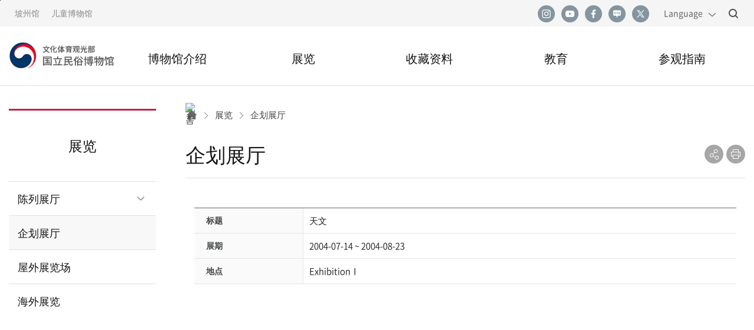

--- FILE ---
content_type: text/html;charset=utf-8
request_url: https://nfm.go.kr/user/bbs/chinese/19/535/bbsDataView/7587.do?page=8&column=&search=&searchSDate=&searchEDate=&bbsDataCategory=
body_size: 33949
content:








<!doctype html>
<!--[if lt IE 7 ]><html class="ie ie6" lang="ko"><![endif]-->
<!--[if IE 7 ]><html class="ie ie7" lang="ko"><![endif]-->
<!--[if IE 8 ]><html class="ie ie8" lang="ko"><![endif]-->
<!--[if IE 9 33]><html class="ie ie9" lang="ko"><![endif]-->



<!--[if (gte IE 10)|!(IE)]><!--><html lang="zh-Hans"><!--<![endif]-->




	<head>
		<meta charset="utf-8">
		<meta name="robots" content="all">
		
	    <!--[if IE]>
		<meta http-equiv="X-UA-Compatible" content="IE=edge,chrome=1">
		<![endif]-->
		<title>韩国国立民俗博物馆 - 중국어 &gt; 展览 &gt; 企划展厅 상세정보 페이지</title>

		<!-- css -->
		<link href="/css/jquery-ui.css" rel="stylesheet" type="text/css"/>
		<link href="/css/catpcha.css" rel="stylesheet" type="text/css"/>
		<link href="/css/animate.css" rel="stylesheet" type="text/css"/>
		<link href="/css/picker.default.css" rel="stylesheet" type="text/css"/>
		<link href="/css/picker.default.date.css" rel="stylesheet" type="text/css"/>
		<!-- css -->
		
		<!-- js -->
	    <!--[if lte IE 9]>
		<script src="/js/html5.js"></script>
		<![endif]-->
	    		
		<!-- js -->

		<script src="/js/lib/jquery-1.12.3.min.js"></script>
		<script src="/js/lib/jquery-migrate-1.2.1.min.js"></script>
		<script src="/js/lib/jquery-ui.min.js"></script>
		<script src="/js/lib/jquery.blockUI.js"></script>
		<script src="/js/lib/jquery.number.min.js"></script>
		<script src="/js/lib/jquery.bxslider.min.js"></script>
		<script src="/js/lib/picker.js"></script>
		<script src="/js/lib/picker.date.js"></script>

		<script src="/js/lib/slick.min.js"></script>
		
		<script src="/js/jquery.slides.min.js"></script>
		<script src="/js/owl.carousel.min.js"></script>
		<script src="/js/jquery.mousewheel.min.js"></script>
		<script src="/js/statistics.js"></script>
		<script src="/js/captcha.js"></script>
		<script src="/js/canvas.js"></script>
		<script src="/js/jquery.PrintArea.js_4.js"></script>
		<script src="/js/jquery.printElement.js"></script>
		<script src="/js/date.format.js"></script>
		<script src="/js/seed.user.app.js"></script>
		
		
<!-- 		<link rel="stylesheet" href="/js/new/common.css"> -->
<!-- 		  <link rel="stylesheet" href="/js/new/pages.css"> -->
<!-- 		  <link rel="stylesheet" href="/js/new/jquery.mThumbnailScroller.css"> -->
<!-- 		  <link rel="stylesheet" href="/js/new/slick.css">		 -->
		
		








		<!-- js -->
			<style>
				.iframe_h{min-height:480px;}
				.f-video__viewer{width:50%;float:left;}
				.f-video__assist{width:calc(50% - 40px);float:left;margin-top:0;margin-left:40px;}
				.f-video__subtitle{margin-top:14px;}
				@media (max-width: 767px){
					.f-video__viewer, .f-video__assist{width:100%;float:none;}
					.f-video__assist{margin:0; margin-top:20px;}
					.iframe_h{min-height:880px;}
				}
			</style>		
		
	
	<link href="/site/chinese/jsp/navigation/css/navigation.css" rel="stylesheet" type="text/css"/>
		
	

	
	
	
	
	<link href="/css/user/bbs/albumI.css" rel="stylesheet" type="text/css"/>
	
	
	
	<link href="/css/slick.css" rel="stylesheet" type="text/css">

	


<script>
/* <![CDATA[ */
$(document).ready(function(){

	
	jf_menuOn('T', 'chinese', '02020000000000000000', '2');
	
	
	jf_menuAuth('N,N,N,N,Y', 'sub');
	
	
		
		 
		  $("[data-seed*='home_08090100000000000000']").parent().remove();
		  $("[data-seed*='home_08090300000000000000']").parent().remove();
		  $("[data-seed*='home_08090400000000000000']").parent().remove();
		  $("[data-seed*='home_08090500000000000000']").parent().remove();
		  $("[data-seed*='home_08110100000000000000']").parent().remove();
		  $("[data-seed*='home_08110200000000000000']").parent().remove();
		
		

});

$(window).on('resize load', function(){
	jf_activeMenu('sub', '', '');
});
/* ]]> */
</script>
	
	<script>
	/* <![CDATA[ */
    $(document).ready(function(){
	    	
	   	$(".dataDel").click(function(){
			if(!confirm("해당 게시글을 삭제하시겠습니까?")){
				return false;
			}
			$.blockUI({ message : '<h1><img src="/img/blockbusy.gif" />&nbsp;&nbsp;잠시만 기다려주세요.</h1>' });
	   	});
	   	
	   	$(".commentDel").click(function(){
			if(!confirm("해당 코멘트를 삭제하시겠습니까?")){
				return false;
			}
			$.blockUI({ message : '<h1><img src="/img/blockbusy.gif" />&nbsp;&nbsp;잠시만 기다려주세요.</h1>' });
	   	});
		
		$("#frm").submit(function(){
	
			var action = $("#frm").attr("action");
			
			if(action.indexOf("bbsDataModPwProc") >= 0){
				if($("#bbsDataModPw").val() == ""){
					alert("패스워드 필수 입력 사항 입니다.");
					$("#bbsDataModPw").focus();
					return false;
				}
			}else if(action.indexOf("bbsDataDelPwProc") >= 0){
				if($("#bbsDataDelPw").val() == ""){
					alert("패스워드 필수 입력 사항 입니다.");
					$("#bbsDataDelPw").focus();
					return false;
				}
			}
			
			$.blockUI({ message : '<h1><img src="/img/blockbusy.gif" />&nbsp;&nbsp;잠시만 기다려주세요.</h1>' });
		});
	
		$("#frmComment").submit(function(){
			
			if($("#bbsCommentContent").val() == ""){
				alert("댓글내용 필수 입력 사항 입니다.");
				$("#bbsCommentContent").focus();
				return false;
			}
			
			if("true" == "true"){
				
				var captchaChk = true;
	
				if(!$('#captChaValue').val()){
					alert("이미지에 보이는 숫자 또는 스피커를 통해 들리는 숫자를 입력해 주세요.");
					$('#captChaValue').focus();
					captchaChk = false;
				}else{
					$.ajax({
						url: '/common/jspPage/captChaProc.do',
						type: 'POST',
						dataType: 'text',
						data: 'captChaValue=' + $('#captChaValue').val(),
						async: false,		
						success: function(resp) {
	
							if(resp.replace(/(^\s*)|(\s*$)/gi, "") == "N"){
								alert("자동입력 방지 데이타가 일치하지 않습니다.	");
								$('#reLoad').click();
								$('#captChaValue').val('');
								$('#captChaValue').focus();
								captchaChk = false;
							}
						}
					});
				}
	
				if(!captchaChk){
					return false;
				}					
			}				
			
			$.blockUI({ message : '<h1><img src="/img/blockbusy.gif" />&nbsp;&nbsp;잠시만 기다려주세요.</h1>' });
		});
	
		$('.fileSlide').slick({
			dots: false,
			infinite: false,
			speed: 300,
			slidesToShow: 6,
			slidesToScroll: 1,
			prevArrow : '<button type="button" class="slick-prev">이전</button>',
			nextArrow : '<button type="button" class="slick-next">다음</button>',
			responsive: [
				{
					breakpoint: 1024,
					settings: {
						slidesToShow: 5,
						slidesToScroll: 1,
						infinite: false,
						dots: false
					}
				},
				{
					breakpoint: 600,
					settings: {
						slidesToShow: 2,
						slidesToScroll: 1
					}
				},
				{
					breakpoint: 480,
					settings: {
						slidesToShow: 1,
						slidesToScroll: 1
					}
				}
				// You can unslick at a given breakpoint now by adding:
				// settings: "unslick"
				// instead of a settings object
			]
		});
		
		jf_autoImgResize($(".upimg img"));
    });
	
	//컨텐츠 이미지 사이즈를 해당 페이지의 크기에 맟춰 줄여줌
	function jf_autoImgResize(obj) {
		var maxSize = $(".imgOriginal").width();
		obj.each(function() {
			/* var obj = $(this).attr({alt: "("+$(this).attr("alt")+") 클릭하시면 원본 사이즈로 보실 수 있습니다."}).unbind("click").bind("click", function() { window.open(obj.attr("src"), ""); }).css({cursor: "pointer"}); */
			var obj = $(this).attr({title: "클릭하시면 원본 사이즈로 보실 수 있습니다."}).unbind("click").bind("click", function() { window.open(obj.attr("src"), ""); }).css({cursor: "pointer"});
	    	var width = 0, height = 0;
	        width = parseInt(obj.attr("width"), 10) || parseInt(obj.css("width"), 10);
	        height = parseInt(obj.attr("height"), 10) || parseInt(obj.css("height"), 10);
	        if(width > maxSize) obj.css({width: "100%", height: "auto"});
	    });
		
		//슬라이드 이미지 div크기를 페이지의 크기에 맟춰 줄여줌
		$(".fileSlide").width(maxSize);
	 }
	
	function jf_slideView(fileObj){
		
		var imgSrc = ($(fileObj).find("img").attr("src"));
		var imgAlt = ($(fileObj).find("img").attr("alt"));
		
		$(".upimg img").attr("src", imgSrc);
		$(".upimg img").attr("alt", imgAlt);
		
		jf_autoImgResize($(".upimg img"));
		
		return false;
	}	
	/* ]]> */
	</script>
	
	
    <!-- 구글 애널리틱스 2023.01. -->
<script async src="https://www.googletagmanager.com/gtag/js?id=G-CKF3SC5SBK"></script>
<script>
  window.dataLayer = window.dataLayer || [];
  function gtag(){dataLayer.push(arguments);}
  gtag('js', new Date());

  gtag('config', 'G-CKF3SC5SBK');
</script>
  <meta name="viewport" content="width=device-width, initial-scale=1.0" />
  <meta http-equiv="X-UA-Compatible" content="ie=edge" />
  <meta name="format-detection" content="telephone=no" />
  <meta http-equiv="Cache-Control" content="no-cache, no-store, must-revalidate" />
  <meta http-equiv="Pragma" content="no-cache" />
  <meta http-equiv="Expires" content="0" />
  <!-- 2022.03.25. 구글검색 사이트 소유권 확인용 메타태그  -->
  <meta name="google-site-verification" content="djk1PfeQIEAUtE7rqQJfTmOSMXY71wJVf8YVVyzKs1g" />
  <link rel="stylesheet" href="/site/home/css/common.css?version=1.9" />
  <link rel="stylesheet" href="/site/home/css/pages.css?version=1.2" />
  <link rel="stylesheet" href="/site/home/lib/thumbnail-scroller/jquery.mThumbnailScroller.css" />
  <link rel="stylesheet" href="/site/home/lib/slick/slick.css" />
  <link href="/js/video/video-ui.css" rel="stylesheet" type="text/css">
  <link href="/js/video/video-speed.css" rel="stylesheet" type="text/css">
  <link rel="shortcut icon" type="image/x-icon" href="/site/home//img/layout/favicon.ico">

  <script src="/site/home/lib/gsap/TweenMax.min.js"></script>
  <script src="/site/home/lib/gsap/jquery.gsap.min.js"></script>
  <script src="/site/home/lib/placeholder/jquery.placeholder.min.js"></script>
  <script src="/site/home/lib/thumbnail-scroller/jquery.mThumbnailScroller.js"></script>
  <!--<script src="/site/home/lib/slick/slick.min.js"></script>-->
  <script src="/site/home/js/common.js?version=1.4"></script>
  <script src="/js/video/swfobject.js"></script>
  <!--<script src="/js/video/video.js"></script>
  <script src="/js/video/video-speed.js"></script>
  <script src="/js/video/videoHandlers.js"></script>-->

  <!--sub.css 추가-->
  <link rel="stylesheet" href="/css/common_cn.css?ver=1.2">
  <link rel="stylesheet" href="/css/sub_cn.css?version=1.1">
  <!--<link rel="stylesheet" href="/css/main_cn.css">-->
  <!--common_renew.js 추가-->
  <script src="/js/common_renew.js?ver=1.1"></script>
  <script src="/js/main_renew.js"></script>


	</head>

	
	<body onload=""   class="ch"> 
	
    	
<!--skip start-->
<ul class="skip_menu">
  <li><a href="#gnb">gnb</a></li>
  <li><a href="#contents_wrap">contents</a></li>
</ul>
<!--skip end-->
<!--header start-->
<div class="header_wrap">
  <div class="header_top">
    <div class="inner flex_sb">
      <ul class="left site_list flex">
        <li class="site_item"><a href="https://www.nfm.go.kr/paju/main" target="_blank">坡州馆</a></li>
        <li class="site_item"><a href="https://www.nfm.go.kr/kids/nfmkid/viewPage.do?screenId=SCREEN_ID_ENG_MAIN" target="_blank">儿童博物馆</a></li>
        <!--        <li class="site_item"><a href="#;">Encyclopedia of Korean Folk Culture</a></li>-->
        <!--        <li class="site_item"><a href="#;">Folklore Field Survey</a></li>-->
        <!--        <li class="site_item"><a href="#;">International Journal Intangible Heritage</a></li>-->
      </ul>
      <div class="right flex">
        <ul class="sns_list flex">
          <li class="sns_item"><a href="https://www.instagram.com/tnfmk/" title="인스타그램 새창 열림" target="_blank" class="sns_link sns_link_instagram">인스타그램</a></li>
          <li class="sns_item"><a href="https://www.youtube.com/tnfmk" title="유튜브 새창 열림" target="_blank" class="sns_link sns_link_youtube">유튜브</a></li>
          <li class="sns_item"><a href="https://www.facebook.com/tnfmk" title="페이스북 새창 열림" target="_blank" class="sns_link sns_link_facebook">페이스북</a></li>
          <li class="sns_item"><a href="https://blog.naver.com/tnfmk" title="네이버 블로그 새창 열림" target="_blank" class="sns_link sns_link_blog">네이버 블로그</a></li>
          <li class="sns_item"><a href="https://twitter.com/tnfmk" title="트위터 새창 열림" target="_blank" class="sns_link sns_link_twitter">트위터</a></li>
        </ul>
        <div class="lang_wrap">
          <a href="#" class="lang_trigger" title="언어선택 펼치기">Language</a>
          <ul class="lang_list">
            <li class="lang_item"><a href="/home/index.do" class="lang_link" target="_blank" title="국립민속박물관 국문페이지 새창열기">한국어</a></li>
            <li class="lang_item"><a href="/english/index.do" class="lang_link" target="_blank" title="국립민속박물관 영문페이지 새창열기">English</a></li>
            <li class="lang_item"><a href="/chinese/index.do" class="lang_link" target="_blank" title="국립민속박물관 중문페이지 새창열기">中文</a></li>
            <li class="lang_item"><a href="/japanese/index.do" class="lang_link" target="_blank" title="국립민속박물관 일문페이지 새창열기">日本語</a></li>
          </ul>
        </div>
        <div class="search_bar_wrap">
          <button type="button" class="search_trigger"><span class="ir_text">검색창 열기</span></button>
          <form id="searchFrm" name="frm" action="/user/extra/home/totalSearch/totalSearch/jsp/Page.do" method="post">
            <div class="search_bar flex">
              <input type="text" id="query" name="query" class="" value="" title="검색창">
              <input type="submit" class="search_btn" title="검색버튼">
              <button type="button" class="search_close_btn"><span class="ir_text">검색창 닫기</span></button>
            </div>
            <div><input type="hidden" name="CSRFToken" value="9ca2d97c-5295-4eb6-9bc3-57f99351183d"></div>
          </form>
        </div>
      </div>
    </div>
  </div>
  <div class="header">
    <div class="inner">
      <h1 class="logo logo_ch"><a href="/chinese/index.do" title="" class="flex_wrap flexCenter"><span class="hidden"></span></a></h1>
      <nav class="gnb_wrap noto_tc_b">
        <ul class="gnb" id="gnb">

          





<!-- <ul class="gnb" id="gnb"> -->
		
        <li class="gnb_depth1">
          <a href="/chinese/subIndex/503.do">博物馆介绍</a>
          <ul class="gnb_depth2_wrap">
			
			
				
					
					
						<li class="gnb_depth2"><a href="/chinese/subIndex/503.do">博物馆简介</a>
					
							
			
			    

			    	

            	

			    	

            	

			    	

            	
           </li>
            	
            
			
				
					
					
						<li class="gnb_depth2"><a href="/chinese/subIndex/504.do">沿革</a>
					
							
			
			    

			    	

            	

			    	

            	

			    	

            	
           </li>
            	
            
			
				
					
					
						<li class="gnb_depth2"><a href="/chinese/subIndex/505.do">组织</a>
					
							
			
			    

			    	

            	

			    	

            	

			    	

            	
           </li>
            	
            
			
				
					
					
						<li class="gnb_depth2"><a href="/user/bbs/chinese/18/506/bbsDataList.do">最新消息</a>
					
							
			
			    

			    	

            	

			    	

            	

			    	

            	
           </li>
            	
            
				
            
				
            
				
            
				
            
				
            
				
            
				
            
				
            
				
            
          </ul>
        </li>		
		
        <li class="gnb_depth1">
          <a href="/chinese/subIndex/509.do">展览</a>
          <ul class="gnb_depth2_wrap">
			
				
            
				
            
				
            
				
            
			
				
					
					
						<li class="gnb_depth2"><a href="/chinese/subIndex/509.do">陈列展厅</a>
					
							
			
			    

			    
			    
				
					
					
		                <ul class="gnb_depth3_wrap">
		                  <li class="gnb_depth3"><a href="/chinese/subIndex/509.do">陈列展厅 1 韩国人的今天</a></li>
		                </ul>
					
				
				
					

            	

			    
			    
				
					
					
		                <ul class="gnb_depth3_wrap">
		                  <li class="gnb_depth3"><a href="/chinese/subIndex/515.do">陈列展厅 2 韩国人的一年</a></li>
		                </ul>
					
				
				
					

            	

			    
			    
				
					
					
		                <ul class="gnb_depth3_wrap">
		                  <li class="gnb_depth3"><a href="/chinese/subIndex/523.do">陈列展厅 3 韩国人的一生</a></li>
		                </ul>
					
				
				
					

            	
           </li>
            	
            
			
				
					
					
						<li class="gnb_depth2"><a href="/user/bbs/chinese/19/535/bbsDataList.do">企划展厅</a>
					
							
			
			    

			    
			    
					

            	

			    
			    
					

            	

			    
			    
					

            	
           </li>
            	
            
			
				
					
					
						<li class="gnb_depth2"><a href="/chinese/subIndex/536.do">屋外展览场</a>
					
							
			
			    

			    
			    
					

            	

			    
			    
					

            	

			    
			    
					

            	
           </li>
            	
            
			
				
					
					
						<li class="gnb_depth2"><a href="/chinese/subIndex/537.do">海外展览</a>
					
							
			
			    

			    
			    
					

            	

			    
			    
					

            	

			    
			    
					

            	
           </li>
            	
            
				
            
				
            
				
            
				
            
				
            
          </ul>
        </li>		
		
        <li class="gnb_depth1">
          <a href="/chinese/subIndex/1465.do">收藏资料</a>
          <ul class="gnb_depth2_wrap">
			
				
            
				
            
				
            
				
            
				
            
				
            
				
            
				
            
			
				
					
					
						<li class="gnb_depth2"><a href="/chinese/subIndex/1465.do">收藏资料</a>
					
							
			
			    

			    	

            	

			    	

            	

			    	

            	
           </li>
            	
            
				
            
				
            
				
            
				
            
          </ul>
        </li>		
		
        <li class="gnb_depth1">
          <a href="/chinese/subIndex/1466.do">教育</a>
          <ul class="gnb_depth2_wrap">
			
				
            
				
            
				
            
				
            
				
            
				
            
				
            
				
            
				
            
			
				
					
					
						<li class="gnb_depth2"><a href="/chinese/subIndex/1466.do">教育</a>
					
							
			
			    

			    	

            	

			    	

            	

			    	

            	
           </li>
            	
            
				
            
				
            
				
            
          </ul>
        </li>		
		
        <li class="gnb_depth1">
          <a href="/chinese/subIndex/541.do">参观指南</a>
          <ul class="gnb_depth2_wrap">
			
				
            
				
            
				
            
				
            
				
            
				
            
				
            
				
            
				
            
				
            
			
				
					
					
						<li class="gnb_depth2"><a href="/chinese/subIndex/541.do">参观指南</a>
					
							
			
			    

			    	

            	

			    	

            	

			    	

            	
           </li>
            	
            
			
				
					
					
						<li class="gnb_depth2"><a href="/chinese/subIndex/542.do">来访路线</a>
					
							
			
			    

			    	

            	

			    	

            	

			    	

            	
           </li>
            	
            
			
				
					
					
						<li class="gnb_depth2"><a href="/chinese/subIndex/543.do">设备简介 </a>
					
							
			
			    

			    	

            	

			    	

            	

			    	

            	
           </li>
            	
            
          </ul>
        </li>		
		

          <li class="gnb_depth1 m_show">
            <a href="#;">Language</a>
            <ul class="gnb_depth2_wrap">
              <li class="gnb_depth2"><a href="/home/index.do" class="lang_link" target="_blank" title="국립민속박물관 국문페이지 새창열기">한국어</a></li>
              <li class="gnb_depth2"><a href="/english/index.do" class="lang_link" target="_blank" title="국립민속박물관 영문페이지 새창열기">English</a></li>
              <li class="gnb_depth2"><a href="/chinese/index.do" class="lang_link" target="_blank" title="국립민속박물관 중문페이지 새창열기">中文</a></li>
              <li class="gnb_depth2"><a href="/japanese/index.do" class="lang_link" target="_blank" title="국립민속박물관 일문페이지 새창열기">日本語</a></li>
            </ul>
          </li>
        </ul>
        <ul class="sns_list flex_jc">
    <li class="sns_item"><a href="https://www.instagram.com/tnfmk/" title="인스타그램 새창 열림" target="_blank" class="sns_link sns_link_instagram">인스타그램</a></li>
    <li class="sns_item"><a href="https://www.youtube.com/tnfmk" title="유튜브 새창 열림" target="_blank" class="sns_link sns_link_youtube">유튜브</a></li>
    <li class="sns_item"><a href="https://www.facebook.com/tnfmk" title="페이스북 새창 열림" target="_blank" class="sns_link sns_link_facebook">페이스북</a></li>
    <li class="sns_item"><a href="https://blog.naver.com/tnfmk" title="네이버 블로그 새창 열림" target="_blank" class="sns_link sns_link_blog">네이버 블로그</a></li>
    <li class="sns_item"><a href="https://twitter.com/tnfmk" title="트위터 새창 열림" target="_blank" class="sns_link sns_link_twitter">트위터</a></li>
</ul>
      </nav>
      <a href="#;" class="h_menu m_show"><span class="hidden">메뉴 열기</span></a>
    </div>
  </div>
</div>
<!--header end-->

<!--page wrap start-->
<div class="page_wrap">

  <div class="inner flex flex_acs">
    <!--lnb start-->
    <div class="lnb_wrap">
      <div class="lnb_tit">展览</div>
      <ul class="lnb_depth2_wrap">
        








		
		
			
			
				<li class="lnb_depth2_item">
									
				
        
        	
        	
        		<a href="javascript:void(0);" class="lnb_depth2_trigger" title="하위메뉴 펼치기">陈列展厅</a>
        	
        

			
			<ul class="lnb_depth3_wrap">
			
			
				
					
					
						
							
							
								<li class="lnb_depth3_item"><a href="/chinese/subIndex/509.do">陈列展厅 1 韩国人的今天</a></li>
													
											
					
							
			   
		       
			
				
					
					
						
							
							
								<li class="lnb_depth3_item"><a href="/chinese/subIndex/515.do">陈列展厅 2 韩国人的一年</a></li>
													
											
					
							
			   
		       
			
				
					
					
						
							
							
								<li class="lnb_depth3_item"><a href="/chinese/subIndex/523.do">陈列展厅 3 韩国人的一生</a></li>
													
											
					
							
			   
		       
		       </ul>
		               
           </li>
		
		
			
				<li class="lnb_depth2_item active">
			
									
				
        
        	
        		
        			
        			
        				<a href="/user/bbs/chinese/19/535/bbsDataList.do" title="하위메뉴 펼치기">企划展厅</a>
        			
        		
        	
        	
        

			        
           </li>
		
		
			
			
				<li class="lnb_depth2_item">
									
				
        
        	
        		
        			
        			
        				<a href="/chinese/subIndex/536.do" title="하위메뉴 펼치기">屋外展览场</a>
        			
        		
        	
        	
        

			        
           </li>
		
		
			
			
				<li class="lnb_depth2_item">
									
				
        
        	
        		
        			
        			
        				<a href="/chinese/subIndex/537.do" title="하위메뉴 펼치기">海外展览</a>
        			
        		
        	
        	
        

			        
           </li>
		    
		
		
		
		
		
		
		    
      </ul>
    </div>
    <!--lnb end-->

    <!--contents wrap start-->
    <div class="contents_wrap sub" id="contents_wrap">
      <!--sub title wrap start-->
      <div class="sub_title_wrap">
        <a href="javascript:history.back();" class="m_show m_btn_back"><img src="/img/sub/ic_back.png" alt=""></a>
        <ul class="breadcrumb_list">
          <!-- <li class="breadcrumb_item home"><a href="/home/index.do"><span class="ir_text">국립민속박물관 메인페이지로 이동</span></a></li>
           <li class="breadcrumb_item"><a href="#;">韩国国立民俗博物馆 - 중국어 > 展览 > 企划展厅</a></li> -->
          











<li class="breadcrumb_item home"><a href="/chinese/index.do" class="l-breadcrumbs__path"><img src="/site/home/images/layout/renew/l-breadcrumbs__home.png" class="l-breadcrumbs__home" alt="홈" /></a></li>     


<li class="breadcrumb_item">
  <a href='/chinese/subIndex/509.do'>展览</a>
</li>
  

<li class="breadcrumb_item">
  <a href='/user/bbs/chinese/19/535/bbsDataList.do'>企划展厅</a>
</li>
  



        </ul>
        <h1 class="page_tit">企划展厅</h1>
        <div class="page_util">
          <span class="m_hidden"><a href="javascript:window.print();" class="page_util_item print" title="인쇄"><span class="hidden">인쇄</span></a></span>
          <span>
          <a href="#;" class="page_util_item share" title="공유"><span class="hidden">공유</span></a>
          <div class="share_sns_wrap">
            <ul class="share_sns">
              <li class="blog"><a href="#" onclick="ManpaJs.sendSns('naverBlog', '', '제목 입력')" title="블로그로 공유 새창 열림" class=""><span class="is-hidden">블로그</span></a></li>
              <li class="facebook"><a href="#" onclick="ManpaJs.sendSns('facebook', '', '제목 입력')" title="페이스북으로 공유 새창 열림" class=""><span class="is-hidden">페이스북</span></a></li>
              <li class="twitter"><a href="#" onclick="ManpaJs.sendSns('twitter', '', '제목 입력')" title="트위터로 공유 새창 열림" class=""><span class="is-hidden">트위터</span></a></li>
              <li class="copy_link"><a href="#" onclick="fn_linkCopy();" title="링크복사" class=""><span class="is-hidden">링크복사</span></a></li>
            </ul>
            <button class="close_share_sns pointer">닫기</button>
          </div>
        </span>
        </div>
      </div>
      <!--sub title wrap end-->

	
	



<div id="contents" class="contents">


	
	
	

	
	
	<div class="seed_bbs_box">
	
	
				
	
	

		
		
		<div class="viewWrap tblfixed albumView_19">
			<div class="seed_tbl">
				<table>
					<caption>, 标题, 展期, 地点, 파일, 内容, 发布日期 상세정보	입니다.</caption>
					<colgroup>
						<col style="width: 20%;" />
						<col style="width: auto;" />
					</colgroup>
					<tbody>
					
					
					
					
					
					
					
					
					
					
					
					
					
					
					
					
					
					
					
					
					
					
					
					
					
					
					
					
					
					
					
					
					
					
					
					
					
					
					
					
					
					
					
					
					
					
					
					
			
					
					
					
					
					
					
					
					
					
					
					
	
						
					
					<tr>
						<th scope="row">标题</th>
						<td>天文</td>
					</tr>
					
					
					
					
					
									
										
					
					
					
					
					
					
					
					
					
					
					
					
					
	
						
					
					
					
					
					
					<tr>
						<th scope="row">展期</th>
						
						
						
							<td>
							
								
								
								
								
									
								
									
								
									
								
									
									
									
									2004-07-14 ~ 2004-08-23
									
								
									
								
									
								
									
								
									
								
									
								
									
								
									
								
								
								
							
							</td>
						
						
					</tr>
					
									
										
					
					
					
					
					
					
					
					
					
	
						
					
					
					
					
					
					<tr>
						<th scope="row">地点</th>
						
						
						
							<td>
							
								
								
								
								
									
								
									
								
									
								
									
								
									
									
									
									ExhibitionⅠ
									
								
									
								
									
								
									
								
									
								
									
								
									
								
								
								
							
							</td>
						
						
					</tr>
					
									
										
					
					
					
					
					
					
					
					
					
					
					
					
					
	
						
					
					
					
					
					
									
										
					
					
					
					
					
					
					
					
					
	
						
					
					
					<tr>
						<td colspan="2">
							<div class="seedbbsContentWrap">
							
								
								
								<p>
								
									
										<img height="350" alt="" src="/_nfm_admin/exhibit/spe_img/10_1.jpg" width="500" /><br /><img height="350" alt="" src="/_nfm_admin/exhibit/spe_img/10_2.jpg" width="500" /><br /><img height="350" alt="" src="/_nfm_admin/exhibit/spe_img/10_3.jpg" width="500" /><br /><img height="350" alt="" src="/_nfm_admin/exhibit/spe_img/10_4.jpg" width="500" /><br /><img height="350" alt="" src="/_nfm_admin/exhibit/spe_img/10_5.jpg" width="500" /><br />
									
									
								
								</p>
							</div>
						</td>
					</tr>
					
					
					
					
									
										
					
					
					
					
					
					
					
					
					
					
					
					
					
	
					
					<tr>
						<th scope="row">发布日期</th>
						<td>2008-07-29</td>
					</tr>
						
					
					
					
					
					
									
										
					
					
					
					
					
					
					
					
					</tbody>
				</table>
			</div>
	
			<div class="seed_btnArea seed_cf">
				<div class="seed_fr seed_cf">
					
						
						
							
							
					
					
						
						
													
						 
					
					
						
						
						
						
						
						
					
					<a class="seed_fl seedbbs_btn list last" href="/user/bbs/chinese/19/535/bbsDataList.do?page=8&amp;column=&amp;search=&amp;searchSDate=&amp;searchEDate=&amp;bbsDataCategory=">列表</a>
				</div>
			</div>
		
			
			
			
			
			
			
		</div>
			
	
	
	
	
	
	
	</div>
		
	
	
	
		
	



   </div>
      <!--contents end-->
    </div>
    <!--contents wrap end-->
  </div>
</div>
<!--page wrap end-->
<!--footer start-->
<div class="footer_wrap">
  <div class="footer_btm">
    <div class="inner flex_aic">
      <div class="footer_logo"><img src="/site/chinese/images/f_logo_ch.png" alt="문화체육관광부 국립민속박물관"></div> <!--/img/lang/common_renew/f_logo.png-->
      <div class="address_wrap">
        03045 首尔市 钟路区 三清路 37 电话 : 82-2-3704-3114 | folkweb@korea.kr | <a href="mailto:folkweb@korea.kr" class="link">Contact us</a><br>
        Copyright © National Folk Museum of Korea. All Rights Reserved.
      </div>
    </div>
  </div>
</div>
<!--footer end-->

<!-- Insight WebAnalytics Script 2019.08.02, 2023.03.21., 2024.04.29.삭제 -->
<!--<script defer="defer" type="text/javascript" src="/js/1167_Insight_WebAnalytics.js"></script>-->

<!-- AceCounter Log Gathering Script V.71.2010011401 -->
<!--<script language='javascript'>
if(typeof _GUL == 'undefined'){
var _GUL = 'nfm.loginside.co.kr';var _GPT='80'; var _SGPT='443';var _AIMG = new Image(); var _bn=navigator.appName; var _PR = location.protocol=="https:"?"https://"+_GUL+":"+_SGPT:"http://"+_GUL+":"+_GPT;if( _bn.indexOf("Netscape") > -1 || _bn=="Mozilla"){ setTimeout("_AIMG.src = _PR+'/?cookie';",1); } else{ _AIMG.src = _PR+'/?cookie'; };
document.writeln("<scr"+"ipt language='javascript' src='/js/acecounter_V70.js'></scr"+"ipt>");
}
</script>
<noscript><img src='http://nfm.loginside.co.kr:80/?uid=8&je=n&' border=0 width=0 height=0></noscript>-->
<!-- AceCounter Log Gathering Script End -->
<!-- AceCounter Log Gathering Script V.7.5.AMZ2017020801 -->
<!--<script language='javascript'>
	var _AceGID=(function(){var Inf=['gtp8.acecounter.com','8080','BH5A39943863487','AW','0','NaPm,Ncisy','ALL','0']; var _CI=(!_AceGID)?[]:_AceGID.val;var _N=0;var _T=new Image(0,0);if(_CI.join('.').indexOf(Inf[3])<0){ _T.src =( location.protocol=="https:"?"https://"+Inf[0]:"http://"+Inf[0]+":"+Inf[1]) +'/?cookie'; _CI.push(Inf);  _N=_CI.length; } return {o: _N,val:_CI}; })();
	var _AceCounter=(function(){var G=_AceGID;var _sc=document.createElement('script');var _sm=document.getElementsByTagName('script')[0];if(G.o!=0){var _A=G.val[G.o-1];var _G=(_A[0]).substr(0,_A[0].indexOf('.'));var _C=(_A[7]!='0')?(_A[2]):_A[3];var _U=(_A[5]).replace(/\,/g,'_');_sc.src=(location.protocol.indexOf('http')==0?location.protocol:'http:')+'//cr.acecounter.com/Web/AceCounter_'+_C+'.js?gc='+_A[2]+'&py='+_A[4]+'&gd='+_G+'&gp='+_A[1]+'&up='+_U+'&rd='+(new Date().getTime());_sm.parentNode.insertBefore(_sc,_sm);return _sc.src;}})();
</script>
<noscript><img src='http://gtp8.acecounter.com:8080/?uid=BH5A39943863487&je=n&' border='0' width='0' height='0' alt=''></noscript>	-->
<!-- AceCounter Log Gathering Script End -->


<!-- 네이버 애널리틱스 - 중문통계 2024.05.16. 시작 -->
<script type="text/javascript" src="//wcs.naver.net/wcslog.js"></script>
<script type="text/javascript">
if(!wcs_add) var wcs_add = {};
wcs_add["wa"] = "1402dd943ba1e";
if(window.wcs) {
  wcs_do();
}
</script>
<!-- 네이버 애널리틱스 - 중문통계 끝 -->


		
	</body>
</html>

--- FILE ---
content_type: text/css
request_url: https://nfm.go.kr/css/user/bbs/albumI.css
body_size: 19117
content:
@charset 'utf-8';
/**
 * seedbbs css
 * GLOBAL_IT FRONTDEVTEAM LSK 20160411
 */

/**
 * seed 공통
 */
body,p,h1,h2,h3,h4,h5,h6,ul,ol,li,dl,dt,dd,table,th,td,form,fieldset,legend,input,textarea,button,select {margin:0;padding:0;}
body,input,textarea,select,button,table {font-family:'Open Sans','Nanum Gothic',sans-serif;font-size:12px;color:#1c1c1c;}
img,fieldset,iframe {border:0;}
.ui ul,.ui ol {list-style:none;}
em,address {font-style:normal;}
a {color:#1c1c1c;text-decoration:none;}
a:hover,a:active,a:focus {text-decoration:underline;}
.ui a:hover,.ui a:active,.ui a:focus {text-decoration:none;}
article,aside,dialog,footer,header,section,footer,nav,figure {display:block;margin:0;padding:0;}
caption {width:0;height:0;font-size:0;line-height:0;text-indent:-9999em;}
input,select {border-radius:0;}
input[type="checkbox"],
input[type="radio"] {width:13px;height:13px;vertical-align:-2px;}
input[type="submit"],button,label {cursor:pointer;}
button::-moz-focus-inner {padding:0;border:0;}
::-webkit-input-placeholder {font-size:11px;color:#1c1c1c;}
::-moz-placeholder {font-size:11px;color:#1c1c1c;} /* firefox 19+ */
:-ms-input-placeholder {font-size:11px;color:#1c1c1c;} /* ie */
input:-moz-placeholder {font-size:11px;color:#1c1c1c;}
input:read-only, textarea:read-only, [contenteditable]:read-only {background-color:#fafafa;cursor:not-allowed;}
.hidden,legend,hr {overflow:hidden;position:absolute;top:0;left:-10000%;width:1px;height:1px;font-size:0;line-height:0;text-indent:-10000px;}
.wa {overflow:hidden;position:absolute;top:0;left:-10000%;width:1px;height:1px;font-size:0;line-height:0;text-indent:-10000px;}
.seed_fl {float:left;}
.seed_fr {float:right;}
.seed_cf:after {display:block;clear:both;content:" ";}
.ie.ie6 .seed_cf, .ie.ie7 .seed_cf {zoom:1;}
.seed_bbs_box input[type='text'],.seed_bbs_box input[type='password'],.seed_bbs_box input[type='submit'] {padding:5px;border:1px solid #dddddd;border-radius:2px;vertical-align:top;}
.seed_bbs_box input[type='submit'] {padding:5px 10px;background:#ffffff;background:-moz-linear-gradient(top,#ffffff 0%,#f1f1f1 50%,#e1e1e1 51%,#f6f6f6 100%);background:-webkit-linear-gradient(top,#ffffff 0%,#f1f1f1 50%,#e1e1e1 51%,#f6f6f6 100%);background:linear-gradient(to bottom,#ffffff 0%,#f1f1f1 50%,#e1e1e1 51%,#f6f6f6 100%);}
.ie.ie6 .seed_bbs_box input[type='submit'], .ie.ie7 .seed_bbs_box input[type='submit'], .ie.ie8 .seed_bbs_box input[type='submit'], .ie.ie8 .seed_bbs_box input[type='submit'] {filter: progid:DXImageTransform.Microsoft.gradient( startColorstr='#ffffff', endColorstr='#f6f6f6',GradientType=0 );}
.seed_bbs_box select {height:29px;padding:5px;border:1px solid #dddddd;border-radius:2px;}
.seed_tbl {border-top:2px solid #cccccc;border-bottom:1px solid #cccccc;-webkit-transition:all 0.5s ease;-moz-transition:all 0.5s ease;transition:all 0.5s ease;}
.seed_tbl .al {text-align:left;}
.seed_tbl .ac {text-align:center;}
.seed_tbl .ar {text-align:right;}
.seed_tbl .vt {vertical-align:top;}
.seed_tbl .vm {vertical-align:middle;}
.seed_tbl .vb {vertical-align:bottom;}
.seed_tbl table {width:100%;border-collapse:collapse;table-layout:fixed;}
.seed_tbl table th, .seed_tbl table td {height:25px;min-height:25px;padding:10px;}
.seed_tbl table th {border-bottom:1px solid #cccccc;}
.seed_tbl table td {border-top:1px solid #eeeeee;}
.seed_tbl table .textDown {word-break:break-word;}
.seed_tbl table tbody tr:first-of-type td {border-top:0;}
.seed_tbl table td .seedbbs_icon_secret {margin-right:5px;}
.seedbbs_btn {display:inline-block;padding:5px 10px;border:1px solid #dddddd;border-radius:2px;background:#ffffff;background:-moz-linear-gradient(top,#ffffff 0%,#f1f1f1 50%,#e1e1e1 51%,#f6f6f6 100%);background:-webkit-linear-gradient(top,#ffffff 0%,#f1f1f1 50%,#e1e1e1 51%,#f6f6f6 100%);background:linear-gradient(to bottom,#ffffff 0%,#f1f1f1 50%,#e1e1e1 51%,#f6f6f6 100%);text-decoration:none;}
.ie.ie6 .seedbbs_btn input[type='submit'], .ie.ie7 .seedbbs_btn input[type='submit'], .ie.ie8 .seedbbs_btn input[type='submit'], .ie.ie8 .seedbbs_btn input[type='submit'] {filter: progid:DXImageTransform.Microsoft.gradient( startColorstr='#ffffff', endColorstr='#f6f6f6',GradientType=0 );}
.seedbbs_btn:hover, .seedbbs_btn:focus {text-decoration:none;}
.seedbbs_btn.last {margin-left:5px;}
.seed_tbl table tbody tr:hover {background-color:#fafafa;}

/**
 * seed 상단 게시글 데이터 및 검색영역
 */
.seed_bbs_box .totalCnt_bbsSearch {margin-bottom:20px;}
.seed_bbs_box .totalCnt {float:left;line-height:29px;-webkit-transition:all 0.5s ease;-moz-transition:all 0.5s ease;transition:all 0.5s ease;}
.seed_bbs_box .bbsSearch {float:right;-webkit-transition:all 0.5s ease;-moz-transition:all 0.5s ease;transition:all 0.5s ease;}
.totalCnt_bbsSearch #search {margin-left:3px;}
.totalCnt_bbsSearch input[type="submit"] {margin-left:3px;}
.totalCnt_bbsSearch #searchDate {margin-left:3px;}
.totalCnt_bbsSearch #searchDate .dash {line-height:29px;padding:0 3px;}

/**
 * seed func
 */
.postFunc {margin-bottom:20px;line-height:29px;-webkit-transition:all 0.5s ease;-moz-transition:all 0.5s ease;transition:all 0.5s ease;}
.postFunc form fieldset:after {display:block;clear:both;content:" ";}
.ie.ie6 .postFunc form fieldset, .ie.ie7 .postFunc form fieldset {zoom:1;}
.postFunc form fieldset label,
.postFunc form fieldset select,
.postFunc form fieldset input[type='submit'] {float:left;}
.postFunc form fieldset select,
.postFunc form fieldset input[type='submit'] {margin-left:3px;}

/**
 * seed 일반게시판 리스트
 */
.listWrap .seed_tbl table td a {display:block;text-decoration:none;overflow:hidden;text-overflow:ellipsis;white-space:nowrap;}

/**
 * seed 답변게시판 리스트
 */
.replayWrap .seed_tbl table td a {display:block;text-decoration:none;}
.replayWrap .seed_tbl .list_bbsDataReplyStatus {display:inline-block;width:58px;padding:5px 0;border-radius:2px;font-size:11px;color:#ffffff;}
.replayWrap .seed_tbl .list_bbsDataReplyStatus.wait {background:#B90000;}
.replayWrap .seed_tbl .list_bbsDataReplyStatus.complete {background:#2977AC;}
.replayWrap .seed_tbl .list_bbsDataReplyStatus.progress {background:#333333;}

/**
 * seed 앨범게시판_목록형 리스트
 */
.bbs_best a {display:block;margin:0 10px;text-align:center;text-decoration:none;}
.bbs_best a img {display:block;width:100%;min-width:100%;-webkit-box-sizing:border-box;-moz-box-sizing:border-box;box-sizing:border-box;padding:5px;border:1px solid #dddddd;}
.bbs_best a span {display:block;margin-top:10px;}
.slick-slider {margin-bottom:20px;padding:0 50px !important;}
.fileSlide.slick-slider {margin-top:20px;}
.fileSlide.slick-slider .slick-track:after {display:block;clear:both;content:" ";}
.ie.ie6 .fileSlide.slick-slider .slick-track, .ie.ie7 .fileSlide.slick-slider .slick-track {zoom:1;}
.slick-slider button[type='button'] {border:1px solid #AFAFAF;background:#ffffff;}
.slick-slider .slick-prev {position:absolute;top:50%;left:0;width:40px;height:70px;margin-top:-35px;}
.slick-slider .slick-next {position:absolute;top:50%;right:0;width:40px;height:70px;margin-top:-35px;}
.slick-slider .slick-prev.slick-disabled, .slick-slider .slick-next.slick-disabled {border-color:#dddddd;}
.albumWrap .listWrap {border-top:2px solid #cccccc;border-bottom:1px solid #cccccc;-webkit-transition:all 0.5s ease;-moz-transition:all 0.5s ease;transition:all 0.5s ease;}
.albumWrap .listWrap > ul > li {padding:10px 10px 20px 10px;border-top:1px solid #eeeeee;list-style:none;}
.albumWrap .listWrap > ul > li:first-child {border-top:0;}
.albumWrap .listWrap > ul > li > a {display:block;}
.albumWrap .listWrap > ul > li > a > img {display:inline-block;width:30%;height:auto;-webkit-box-sizing:border-box;-moz-box-sizing:border-box;box-sizing:border-box;padding:5px;border:1px solid #eeeeee;}
.albumWrap .listWrap > ul > li > a > .story {width:68%;margin-left:2%;float:right;}
.albumWrap .listWrap .story dl > dt {overflow:hidden;font-size:18px;font-weight:700;line-height:40px;white-space:nowrap;text-overflow:ellipsis;}
.albumWrap .listWrap .story > dl > dt > input[type='checkbox'] {margin-right:5px;}

/**
 * seed 앨범게시판_목록_아이템 리스트
 */
.albumWrap .listWrap.list_item dl dd + dd {margin-top:10px;}
.albumWrap .listWrap.list_item .idx_num label {margin-left:5px;}

/**
 * seed 앨범게시판_갤러리형 리스트
 */
.seedbbs_gallery {position:relative;margin:20px 0 10px 0;}
.seedbbs_gallery li {float:left;list-style:none;width:280px;}
.albumWrap .listWrap.gallery .seedbbs_gallery li {padding:0;border-top:0;}
.seedbbs_gallery.wookmark-initialised.animated li {-webkit-transition:all 0.3s ease-out;-moz-transition:all 0.3s ease-out;-o-transition:all 0.3s ease-out;transition:all 0.3s ease-out;}
.seedbbs_gallery.wookmark-initialised li {opacity:1;}
.seedbbs_gallery li.wookmark-inactive {visibility:hidden;opacity:0;}
.albumWrap .listWrap.gallery .seedbbs_gallery li a {display:block;padding:5px;border:1px solid #dddddd;border-radius:2px;-webkit-transition:all 0.5s ease;-moz-transition:all 0.5s ease;transition:all 0.5s ease;text-decoration:none;}
.albumWrap .listWrap.gallery .seedbbs_gallery li a:hover,
.albumWrap .listWrap.gallery .seedbbs_gallery li a:focus {border-color:#555555;}
.albumWrap .listWrap.gallery .seedbbs_gallery li .img {display:block;}
.albumWrap .listWrap.gallery .seedbbs_gallery li .img > img {width:100%;height:auto;}
.albumWrap .listWrap.gallery .seedbbs_gallery li .subject {display:block;margin:10px 0;text-align:center;}
/**
 * seed 일반게시판 글쓰기
 */
.warnning {margin-bottom:10px;}
.triangle {font-weight:700;color:#ff0000;}
#bbsDataNotice + label, #bbsDataSecret + label {margin-left:5px;}
.addWrap .seed_tbl table th {border-bottom:1px solid #eeeeee;background-color:#fafafa;}
.addWrap .seed_tbl table tbody tr:last-child > th {border-bottom:0;}
.addWrap .seed_tbl table tbody tr:hover {background-color:transparent;}
.addWrap .seed_tbl #bbsDataTitle_1,
.addWrap .seed_tbl #bbsDataLinkUrl,
.addWrap .seed_tbl #bbsDataYoutube {width:100%;-webkit-box-sizing:border-box;-moz-box-sizing:border-box;box-sizing:border-box;}
#idx_textform_webnote_bbsDataContent {overflow-y:auto;width:100%;height:300px;-webkit-box-sizing:border-box;-moz-box-sizing:border-box;box-sizing:border-box;padding:20px;border:1px solid #dddddd;resize:vertical;-webkit-transition:all 0.5s ease;-moz-transition:all 0.5s ease;transition:all 0.5s ease;}
.addWrap .seed_btnArea {margin-top:20px;}
.addWrap .noticeDate {margin-top:10px;line-height:29px;}
.addWrap .noticeDate p,
.addWrap .noticeDate .dash {float:left;}
.addWrap .noticeDate .dash {margin:0 5px;}
.addWrap .linkAddress p ~ p {margin-top:10px;}
.addWrap .linkAddress input[type='radio'],
.addWrap .linkAddress label {margin-right:5px;}

/**
 * seed 일반게시판 상세보기
 */
.viewWrap .seed_tbl table th {border:1px solid #eeeeee;border-left:0;background-color:#fafafa;}
.viewWrap .seed_tbl table tbody tr:first-child > th {border-top:0;}
.viewWrap .seed_tbl table tbody tr:last-child > th {border-bottom:0;}
.viewWrap .seed_tbl table tbody tr:hover {background-color:transparent;}
.seedbbsContentWrap {min-height:160px;padding:10px;}
.seedbbsContentWrap video {min-width:100%;}
.seedbbsContentWrap img, .seedbbsContentWrap video {max-width:100%;height:auto;}
.viewWrap .seed_tbl .bbsFileList li {list-style:none;}
.viewWrap .seed_tbl .bbsFileList li a {display:block;line-height:30px;text-decoration:none;}
.viewWrap .seed_tbl .bbsFileList li a img {margin-right:5px;vertical-align:middle;}
.viewWrap .seed_btnArea {margin-top:20px;}
.seedbbs_content_commentWrap {margin-top:20px;}
.seedbbs_content_comment_inner {margin-right:105px;}
.seedbbs_content_comment_inner #bbsCommentContent {overflow-y:auto;float:left;width:100%;height:100px;-webkit-box-sizing:border-box;-moz-box-sizing:border-box;box-sizing:border-box;padding:20px;border:1px solid #dddddd;resize:vertical;-webkit-transition:all 0.5s ease;-moz-transition:all 0.5s ease;transition:all 0.5s ease;}
.seedbbs_content_comment_inner input[type='submit'] {float:right;position:relative;right:-105px;width:100px;height:100px;margin-left:-105px;}
.commentListArea {margin-top:20px;border-top:2px solid #cccccc;border-bottom:1px solid #cccccc;}
.commentListArea ul li {border-top:1px solid #dddddd;list-style:none;}
.commentListArea ul li:first-child {border-top:0;}
.commentListArea .user_write_date {height:40px;border-bottom:1px solid #eeeeee;line-height:40px;}
.commentListArea .user_write_date > p {float:left;line-height:40px;}
.commentListArea .user_write_date a {float:right;width:20px;height:20px;margin-top:10px;margin-right:10px;background:url('/img/icon_comment_del.png') no-repeat 0 0;text-decoration:none;text-indent:-9999em;}
.commentListArea .user_write_date strong {margin:0 10px;}
.commentListArea .user_write_date .date {font-size:11px;}
.commentListArea .commentTxt {padding:20px 10px;word-break:break-word;}
.seedbbs_prev_next a {text-decoration:none;}
.seedbbs_prev_next .prev, .seedbbs_prev_next .next {display:block;position:relative;}
.seedbbs_prev_next .next:after {position:absolute;top:7px;right:0;width:0;height:0;border-top:3px solid #333333;border-right:3px solid transparent;border-left:3px solid transparent;content:'';}
.seedbbs_prev_next .prev:after {position:absolute;top:7px;right:0;width:0;height:0;border-right:3px solid transparent;border-bottom:3px solid #333333;border-left:3px solid transparent;content:'';}
.seedbbs_prev_next .seed_tbl table td a {display:block;text-decoration:none;overflow:hidden;text-overflow:ellipsis;white-space:nowrap;}

/**
 * seed 일반게시판 상세보기
 */
.viewWrap.replay {margin-top:20px;}
.viewWrap + .seed_btnArea {margin-top:20px;}

/**
 * seed 앨범 게시판 상세보기
 */
.viewWrap.tblfixed table {table-layout:fixed;}
.fileSlide .thumbImg {margin:0 10px;}
.fileSlide .thumbImg a {display:block;text-decoration:none;}
.fileSlide .thumbImg a > img {width:100%;min-width:100%;}
.fileSlide .thumbImg a + a {display:block;margin-top:10px;padding:7px 0;border-radius:2px;background:#0059BC;font-size:11px;color:#ffffff;text-align:center;}

/**
 * seed 동영상 게시판 상세보기
 */
.videoWrapper {position:relative;padding-bottom:56.25%;/* 16:9 */padding-top: 25px;height:0;margin-bottom:20px;}
.videoWrapper object,
.videoWrapper embed {position:absolute;top:0;left:0;width:100%;height:100%;}

/**
 * seed pagination
 */
.seedbbs_pagination {padding:20px 0;text-align:center;-webkit-transition:all 0.5s ease;-moz-transition:all 0.5s ease;transition:all 0.5s ease;}
.seedbbs_pagination .seed_cf {display:inline-block;}
.seedbbs_pagination .paginationList > li {margin-left:2px;}
.seedbbs_pagination .paginationList > li:first-child {margin-left:0;}
.seedbbs_pagination .paginationList > li, .seedbbs_pagination .paginationListNum > li {float:left;list-style:none;}
.seedbbs_pagination .paginationList > li {height:29px;}
.seedbbs_pagination a, .seedbbs_pagination strong, .seedbbs_pagination span {display:inline-block;float:left;position:relative;padding:5px 10px;border:1px solid #cccccc;}
.seedbbs_pagination a {-webkit-transition:all 0.3s ease;-moz-transition:all 0.3s ease;transition:all 0.3s ease;text-decoration:none;}
.seedbbs_pagination strong {padding:4px 9px;border:2px solid #888888;}
.seedbbs_pagination span {border-color:#eeeeee;}
.seedbbs_pagination a:hover, .seedbbs_pagination a:focus {border-color:#ff0000;}
.paginationPrev,
.paginationNext{ position:relative;}
.paginationPrev .bx-prev,
.paginationNext .bx-next{ position:absolute; top:0; left:0; z-index:100;}

/**
 * seed 게시판 파일첨부
 */
.fileSize p {float:left;line-height:29px;}
.fileSize #fileSizeHtml {margin-left:5px;font-size:11px;font-weight:600;color:#2977AC;}
.fileSize a {display:inline-block;float:left;height:27px;margin-left:5px;padding:0 10px;border:1px solid #dddddd;border-radius:2px;line-height:27px;-webkit-transition:all 0.5s ease;-moz-transition:all 0.5s ease;transition:all 0.5s ease;text-decoration:none;}
.fileSize .txt {margin-left:5px;}
#upFileHtml {overflow-y:auto;height:92px;margin-top:10px;border:1px solid #dddddd;}
#upFileHtml li {height:30px;padding:0 10px;border-top:1px dashed #dddddd;list-style:none;}
#upFileHtml .active {background:#eee;}
#upFileHtml li:first-child {border-top:0;}
#upFileHtml li span {display:inline-block;line-height:30px;}
#upFileHtml li span img {margin-right:5px;vertical-align:middle;}
#upFileHtml li span input[type='radio'] {overflow:hidden;position:absolute;top:0;left:-10000%;width:1px;height:1px;font-size:0;line-height:0;text-indent:-10000px;}
#upFileHtml > li > a {display:inline-block;height:22px;margin-top:3px;padding:0 7px;border:1px solid #dddddd;border-radius:2px;line-height:22px;text-decoration:none;background-color:#fff;}
#upFileHtml > li > span > a {text-decoration:none;}
#upFileHtml .active a {border-color:#A2A2A2;}

/**
 * RWD
 */

/* tablet 768px ~ 1024px */
@media (min-width:768px) and (max-width:1024px) {
 	.seed_tbl table tbody tr:hover {background-color:transparent;}
	.fileSize a {margin-left:5px;}
}

/* mobile 767px 이하 */
@media (max-width:767px) {
	.activeHidden {display:none;}
	.seed_tbl table tbody tr:hover {background-color:transparent;}
	.listWrap .seed_bbs_box .totalCnt {float:none;margin-bottom:10px;line-height:normal;}
	.seed_bbs_box .totalCnt {float:none;}
	.seed_bbs_box .bbsSearch {float:none;margin-top:20px;}
	.seed_bbs_box .bbsSearch #column {width:68px;}
	.seed_bbs_box .bbsSearch #search {width:144px;width:-webkit-calc(100% - 156px);width:-moz-calc(100% - 156px);width:calc(100% - 156px);}
	.postFunc #selDataCM {width:136px;width:-webkit-calc(100% - 164px);width:-moz-calc(100% - 164px);width:calc(100% - 164px);}
	.totalCnt_bbsSearch #searchDate {width:148px;width:-webkit-calc(100% - 144px);width:-moz-calc(100% - 144px);width:calc(100% - 144px);}
	.totalCnt_bbsSearch #searchSDate,
	.totalCnt_bbsSearch #searchEDate {width:59px;width:-webkit-calc(100% / 2 - 19px);width:-moz-calc(100% / 2 - 19px);width:calc(100% / 2 - 19px);}
	.fileSize p {float:none;}
	.fileSize a {float:none;margin:4px 0 0 0;}
	.fileSize .txt {margin-left:0;margin-top:10px;line-height:20px;}
	#idx_textform_webnote_bbsDataContent {height:150px;}
	.seedbbs_prev_next .next:after,
	.seedbbs_prev_next .prev:after {right:-7px;}
	.addWrap .noticeDate p {float:none;}
	.addWrap .noticeDate p ~ p {margin-top:5px;}
	.addWrap .noticeDate .dash {display:none;}
	.addWrap .noticeDate .datepicker {-webkit-box-sizing:border-box;-moz-box-sizing:border-box;box-sizing:border-box;width:130px;width:-webkit-calc(100% - 44px);width:-moz-calc(100% - 44px);width:calc(100% - 44px);}
	.addWrap #bbsCategory1,
	.addWrap #bbsCategory2,
	.addWrap #bbsCategory3 {width:100%;-webkit-box-sizing:border-box;-moz-box-sizing:border-box;box-sizing:border-box;margin-top:5px;}
	.albumWrap .listWrap .story dl > dt {width:193px;font-size:14px;}
}

--- FILE ---
content_type: text/css
request_url: https://nfm.go.kr/site/home/css/common.css?version=1.9
body_size: 85200
content:
@charset "UTF-8";
@font-face {
    font-family: 'Noto Sans Korean';
    font-style: normal;
    font-weight: 100;
    src: local("Noto Sans Thin"), local("NotoSans-Thin"), url(../fonts/NotoSansKR-Thin.eot), url(../fonts/NotoSansKR-Thin.eot?#iefix) format("embedded-opentype"), url(../fonts/NotoSansKR-Thin.woff) format("woff"), url(../fonts/NotoSansKR-Thin.otf) format("opentype");
}

@font-face {
    font-family: 'Noto Sans Korean';
    font-style: normal;
    font-weight: 300;
    src: local("Noto Sans Light"), local("NotoSans-Light"), url(../fonts/NotoSansKR-Light.eot), url(../fonts/NotoSansKR-Light.eot?#iefix) format("embedded-opentype"), url(../fonts/NotoSansKR-Light.woff) format("woff"), url(../fonts/NotoSansKR-Light.otf) format("opentype");
}

@font-face {
    font-family: 'Noto Sans Korean';
    font-style: normal;
    font-weight: 400;
    src: local("Noto Sans DemiLight"), local("NotoSans-DemiLight"), url(../fonts/NotoSansKR-DemiLight.eot), url(../fonts/NotoSansKR-DemiLight.eot?#iefix) format("embedded-opentype"), url(../fonts/NotoSansKR-DemiLight.woff) format("woff"), url(../fonts/NotoSansKR-DemiLight.otf) format("opentype");
}

@font-face {
    font-family: 'Noto Sans Korean';
    font-style: normal;
    font-weight: 500;
    src: local("Noto Sans Regular"), local("NotoSans-Regular"), url(../fonts/NotoSansKR-Regular.eot), url(../fonts/NotoSansKR-Regular.eot?#iefix) format("embedded-opentype"), url(../fonts/NotoSansKR-Regular.woff) format("woff"), url(../fonts/NotoSansKR-Regular.otf) format("opentype");
}

@font-face {
    font-family: 'Noto Sans Korean';
    font-style: normal;
    font-weight: 700;
    src: local("Noto Sans Medium"), local("NotoSans-Medium"), url(../fonts/NotoSansKR-Medium.eot), url(../fonts/NotoSansKR-Medium.eot?#iefix) format("embedded-opentype"), url(../fonts/NotoSansKR-Medium.woff) format("woff"), url(../fonts/NotoSansKR-Medium.otf) format("opentype");
}

@font-face {
    font-family: 'Noto Sans Korean';
    font-style: normal;
    font-weight: 800;
    src: local("Noto Sans Bold"), local("NotoSans-Bold"), url(../fonts/NotoSansKR-Bold.eot), url(../fonts/NotoSansKR-Bold.eot?#iefix) format("embedded-opentype"), url(../fonts/NotoSansKR-Bold.woff) format("woff"), url(../fonts/NotoSansKR-Bold.otf) format("opentype");
}

@font-face {
    font-family: 'Noto Sans Korean';
    font-style: normal;
    font-weight: 900;
    src: local("Noto Sans Black"), local("NotoSans-Black"), url(../fonts/NotoSansKR-Black.eot), url(../fonts/NotoSansKR-Black.eot?#iefix) format("embedded-opentype"), url(../fonts/NotoSansKR-Black.woff) format("woff"), url(../fonts/NotoSansKR-Black.otf) format("opentype");
}

.is-hidden {
    overflow: hidden;
    position: absolute;
    width: 1px;
    height: 1px;
    margin: -1px;
    padding: 0;
    clip: rect(0, 0, 0, 0);
}

.is-drawer-open {
    overflow-y: scroll;
    height: 100%;
}

.is-drawer-open body {
    overflow: hidden;
    height: 100%;
}

.m-visual-open .m-visual__pull {
    bottom: 0;
}

[class^="l-header"],
[class^="l-footer"],
[class^="l-toolbar"],
[class^="l-logo"],
[class^="l-drawer"],
[class^="l-skip"],
[class^="l-gnb"],
[class^="l-snb"],
[class^="l-sns"],
[class^="l-family-site"],
[class^="l-popup-zone"],
[class^="l-aside"],
[class^="l-util"],
[class^="l-heading"], [class^="l-mobile-toolbar"], [class^="l-lang"], [class^="l-search-bar"], [class^="l-site-nav"], [class^="l-site-info"], [class^="l-mark"], [class^="l-description"], [class^="l-visual"], [class^="l-breadcrumbs"], [class^="l-lnb"], [class^="l-shortcut"], [class^="l-print"], [class^="l-top"], [class^="c-heading"],
[class^="c-paragraph"],
[class^="c-caption"], [class^="c-list"], [class^="grid"], [class^="c-forms"], [class^="c-button"], [class^="c-buttons"], [class^="c-label"], [class^="c-table"], [class^="c-grouping"], [class^="c-sections"],
[class^="c-section"], [class^="c-pagination"], [class^="c-tabs"], [class^="c-tab"], [class^="c-search"], [class^="c-email"], [class^="c-sms"], [class^="c-phone"], [class^="c-box"] {
    -webkit-box-sizing: border-box;
            box-sizing: border-box;
    font-size: 1rem;
    line-height: 1.5;
    font-family: "Noto Sans Korean", "Malgun Gothic", sans-serif;
}

.l-page__aligner:before, .l-util:before, .l-gnb ul:before, .l-snb__list:before, .l-mobile-toolbar__list:before, .l-sns__list:before, .l-site-nav__aligner:before, .l-site-info__list:before, .l-breadcrumbs__aligner:before, .c-heading:before, .grid__row:before, .c-forms__grouping:before, .c-buttons:before, .c-grouping:before, .c-tabs__list:before, .c-search:before, .c-email:before, .c-sms:before, .c-phone:before, .l-page__aligner:after, .l-util:after, .l-gnb ul:after, .l-snb__list:after, .l-mobile-toolbar__list:after, .l-sns__list:after, .l-site-nav__aligner:after, .l-site-info__list:after, .l-breadcrumbs__aligner:after, .c-heading:after, .grid__row:after, .c-forms__grouping:after, .c-buttons:after, .c-grouping:after, .c-tabs__list:after, .c-search:after, .c-email:after, .c-sms:after, .c-phone:after {
    content: " ";
    display: table;
}

.l-page__aligner:after, .l-util:after, .l-gnb ul:after, .l-snb__list:after, .l-mobile-toolbar__list:after, .l-sns__list:after, .l-site-nav__aligner:after, .l-site-info__list:after, .l-breadcrumbs__aligner:after, .c-heading:after, .grid__row:after, .c-forms__grouping:after, .c-buttons:after, .c-grouping:after, .c-tabs__list:after, .c-search:after, .c-email:after, .c-sms:after, .c-phone:after {
    clear: both;
}

.c-forms__legend, .c-forms__label {
    overflow: hidden;
    position: absolute;
    width: 1px;
    height: 1px;
    margin: -1px;
    padding: 0;
    clip: rect(0, 0, 0, 0);
}

.c-forms textarea::placeholder {color: #333}

.c-search__keyword input::placeholder {color: #333}

.l-header {
    position: relative;
    z-index: 400;
    -webkit-box-shadow: 0 0 5px 0 rgba(0, 0, 0, 0.2);
            box-shadow: 0 0 5px 0 rgba(0, 0, 0, 0.2);
}

.l-header--sub {
    /* position: absolute; */
    top: 0;
    left: 0;
    width: 100%;
}

.l-toolbar {
    position: relative;
    z-index: 20;
}

.l-logo {
    position: absolute;
    top: 50%;
    left: 50%;
    -webkit-transform: translate(-50%, -50%);
        -ms-transform: translate(-50%, -50%);
            transform: translate(-50%, -50%);
}

.l-skip__list {
    margin: 0;
    padding: 0;
    list-style: none;
}

.l-skip__link {
    position: absolute;
    top: -100px;
    left: 0;
    z-index: 5000;
    width: 100%;
    padding: 10px 0;
    background-color: rgba(0, 0, 0, 0.6);
    color: #fff;
    font-size: 15px;
    text-shadow: 1px 1px 0 rgba(0, 0, 0, 0.5);
    text-align: center;
    text-decoration: none;
}

.l-skip__link:focus, .l-skip__link:hover, .l-skip__link:active {
    top: 0;
}

.l-drawer {
    position: fixed;
    top: 40px;
    bottom: 0;
    left: 0;
    z-index: 300;
    width: 100%;
}

.l-drawer__trigger {
    position: absolute;
    top: 50%;
    left: 5px;
    -webkit-transform: translateY(-50%);
        -ms-transform: translateY(-50%);
            transform: translateY(-50%);
}

.l-gnb {
    display: none;
    position: relative;
    z-index: 10;
}

.l-footer {
    position: relative;
    z-index: 200;
}

.l-popup-zone {
    display: none;
}

.l-page {
    position: relative;
    z-index: 100;
}

.l-page__aligner {
    padding-top: 25px;
    padding-right: 15px;
    padding-bottom: 30px;
    padding-left: 15px;
}

.l-aside {
    display: none;
    float: left;
    width: 240px;
}

.l-aside__item + .l-aside__item {
    margin-top: 80px;
}

.l-contents {
    position: relative;
}

.l-util {
    margin-top: 30px;
}

.l-util__left {
    float: left;
}

.l-util__right {
    float: right;
}

.l-heading {
    display: table;
    table-layout: fixed;
    border-collapse: collapse;
    border-spacing: 0;
    width: 100%;
    margin-bottom: 15px;
}

.l-heading .c-heading1 {
    display: table-cell;
    width: 60%;
    vertical-align: middle;
}

.l-heading__util {
    display: table-cell;
    width: 40%;
    vertical-align: bottom;
    text-align: right;
}

.l-popup {
    padding: 15px;
}

.l-popup__heading {
    margin: 0 0 20px;
    padding: 0 0 7px;
    border-bottom: 2px solid #c42047;
    color: #1d1d1d;
    font-size: 1.125rem;
    letter-spacing: -1px;
}

body {
    overflow-x: hidden;
    overflow-y: scroll;
    margin: 0;
    padding: 0;
/*     -webkit-text-size-adjust: none;
            text-size-adjust: none; */
}

img {
    border: 0;
}

a:hover,
a:active,
a:visited {
    text-decoration: none;
}

.l-footer {
    border-top: 1px solid #e5e5e5;
}

.l-gnb {
    background: url('../images/layout/l-gnb__bg.png') repeat-x;
}
.l-gnb:hover,
.l-gnb.active{
	background: white;
	border-bottom: solid 1px #e5e5e5;
}

.l-gnb--sub .l-gnb__aligner {
    max-width: 1260px;
    padding-left: 260px;
}
.l-gnb.active .l-gnb--sub a:after, 
.l-gnb--sub a:hover:after, .l-gnb--sub a:focus:after {
    width: 100%;
}

.l-gnb__aligner {
    max-width: 1200px;
    margin-right: auto;
    margin-left: auto;
    padding-left: 200px;
}

.l-gnb ul {
	position: relative;
    margin: 0;
    padding: 0;
    list-style: none;
}

.l-gnb li {
    float: left;
    position: relative;
    width: 142px;
    text-align: center;
}

.l-gnb li.active a:after {
    width: 100%;
}

.l-gnb a {
    display: block;
    padding: 21px 0;
    color: #fafafa;
    font-weight: 700;
    font-size: 1.1875rem;
    letter-spacing: -1px;
    text-decoration: none;
}
.l-gnb:hover a,
.l-gnb.active a{
	color: #1d1d1d;
}
/* 사용안함 -- 반영 후 오류 없을 시 삭제
.l-gnb a:after {
    content: " ";
    display: block;
    position: absolute;
    width: 0;
    left: 50%;
    bottom: -10px;
    border-bottom: 3px solid #c42047;
    -webkit-transform: translateX(-50%);
        -ms-transform: translateX(-50%);
            transform: translateX(-50%);
    cursor: default;
    -webkit-transition: width 0.3s cubic-bezier(1, 0, 0, 1);
    transition: width 0.3s cubic-bezier(1, 0, 0, 1);
} */

.l-snb {
    background-color: #fff;
}

.l-snb__list {
    margin: 0;
    padding: 0;
    list-style: none;
}

.l-snb__item {
    float: left;
}

.l-snb__item:nth-child(1), .l-snb__item:nth-child(2) {
    width: 50%;
}
.l-snb__item:nth-child(3), .l-snb__item:nth-child(4), .l-snb__item:nth-child(5) {
    width: 50%;
    border-top: 1px solid #e5e5e5;
}
/* 
.l-snb__item:nth-child(3), .l-snb__item:nth-child(4), .l-snb__item:nth-child(5) {
    width: 33.33333333%;
    border-top: 1px solid #e5e5e5;
}
 */
.l-snb__link {
    display: block;
    padding: 10px 10px 11px;
    color: #1d1d1d;
    font-size: 0.8125rem;
    text-decoration: none;
    text-align: center;
}

.l-snb__link--emphasis {
    font-weight: 700;
}

.l-drawer {
    visibility: hidden;
    opacity: 0;
    background-color: rgba(0, 0, 0, 0.4);
    -webkit-transition: visibility .6s, opacity .6s;
    transition: visibility .6s, opacity .6s;
}

.l-drawer.active {
    visibility: visible;
    opacity: 1;
}

.l-drawer.active .l-drawer__aligner {
    left: 0;
}

.l-drawer__trigger {
    display: block;
    position: relative;
    width: 40px;
    height: 40px;
}

.l-drawer__burger {
    display: block;
    position: absolute;
    top: 50%;
    left: 50%;
    width: 20px;
    height: 2px;
    text-indent: -9999px;
}

.l-drawer__burger--top {
    background-color: #e42222;
    -webkit-transform: matrix(1, 0, 0, 1, -10, -7);
        -ms-transform: matrix(1, 0, 0, 1, -10, -7);
            transform: matrix(1, 0, 0, 1, -10, -7);
}

.l-drawer__burger--middle {
    background-color: #f1c910;
    -webkit-transform: matrix(1, 0, 0, 1, -10, 0);
        -ms-transform: matrix(1, 0, 0, 1, -10, 0);
            transform: matrix(1, 0, 0, 1, -10, 0);
}

.l-drawer__burger--bottom {
    background-color: #28aff5;
    -webkit-transform: matrix(1, 0, 0, 1, -10, 7);
        -ms-transform: matrix(1, 0, 0, 1, -10, 7);
            transform: matrix(1, 0, 0, 1, -10, 7);
}

.l-drawer__aligner {
    position: absolute;
    top: 0;
    bottom: 0;
    left: -260px;
    z-index: 100;
    width: 260px;
    -webkit-box-shadow: 0 20px 30px 0 rgba(0, 0, 0, 0.2);
            box-shadow: 0 20px 30px 0 rgba(0, 0, 0, 0.2);
    background-color: #fff;
    -webkit-transition: left 0.6s cubic-bezier(0.165, 0.84, 0.44, 1);
    transition: left 0.6s cubic-bezier(0.165, 0.84, 0.44, 1);
}

.l-drawer__util {
    width: 110px;
    padding: 0 2px 10px 0;
}

.l-drawer__util > a {
    display: block;
    padding: 4px 10px 5px;
    background-color: #fff;
    color: #424446;
    font-size: 0.875rem;
    text-decoration: none;
    text-align: center;
}

.l-drawer__util > ul {
    display: none;
    overflow-x: hidden;
    overflow-y: auto;
    position: absolute;
    top: 0;
    right: 0;
    width: 150px;
    height: calc(100vh - 40px);
    margin: 0;
    padding: 0;
    border-left: 1px solid #e0e0e0;
    background-color: #f0f0f0;
    list-style: none;
}

.l-drawer__util > ul > li + li {
    margin-top: 5px;
}

.l-drawer__util > ul > li > a {
    display: block;
    padding: 4px 10px 5px;
    -webkit-box-shadow: 0 2px 3px 0 rgba(0, 0, 0, 0.1);
            box-shadow: 0 2px 3px 0 rgba(0, 0, 0, 0.1);
    background-color: #fff;
    color: #1d1d1d;
    font-size: 0.875rem;
    letter-spacing: -1px;
    text-decoration: none;
}

.l-drawer__util > ul > li > ul {
    margin: 0;
    padding: 8px 0;
    list-style: none;
}

.l-drawer__util > ul > li > ul > li + li {
    margin-top: 4px;
}

.l-drawer__util > ul > li > ul > li > a {
    display: block;
    padding: 3px 20px;
    color: #6f7275;
    font-size: 0.8125rem;
    letter-spacing: -1px;
    text-indent: -8px;
    text-decoration: none;
}

.l-drawer__util > ul > li > ul > li > a:before {
    content: "-";
    margin-right: 5px;
}

.l-drawer__util.active > a {
    background-color: #c42047;
    color: #fff;
    font-weight: 700;
}

.l-drawer__util.active > ul {
    display: block;
}

.l-drawer__menu {
    padding-top: 10px;
}

.l-drawer__menu > ul {
    overflow-x: hidden;
    overflow-y: auto;
    width: 110px;
    margin: 0;
    padding: 0;
    list-style: none;
}

.l-drawer__menu > ul > li {
    padding-right: 2px;
    padding-left: 2px;
}

.l-drawer__menu > ul > li + .l-drawer__menu > ul > li {
    margin-top: 4px;
}

.l-drawer__menu > ul > li.active > a {
    background-color: #c42047;
    color: #fff;
    font-weight: 700;
}

.l-drawer__menu > ul > li.active > ul {
    display: block;
}

.l-drawer__menu > ul > li > a {
    display: block;
    padding: 4px 10px 5px;
    background-color: #fff;
    color: #424446;
    font-size: 0.875rem;
    text-decoration: none;
    text-align: center;
}

.l-drawer__menu > ul > li > ul {
    display: none;
    overflow-y: scroll;
    -webkit-overflow-scrolling: touch;
    position: absolute;
    top: 0;
    right: 0;
    bottom: 0;
    width: 150px;
    margin: 0;
    padding: 0;
    border-left: 1px solid #e0e0e0;
    background-color: #f0f0f0;
    list-style: none;
}

.l-drawer__menu > ul > li > ul > li + li {
    margin-top: 5px;
}

.l-drawer__menu > ul > li > ul > li > a {
    display: block;
    padding: 4px 10px 5px;
    -webkit-box-shadow: 0 2px 3px 0 rgba(0, 0, 0, 0.1);
            box-shadow: 0 2px 3px 0 rgba(0, 0, 0, 0.1);
    background-color: #fff;
    color: #1d1d1d;
    font-size: 0.875rem;
    letter-spacing: -1px;
    text-decoration: none;
}

.l-drawer__menu > ul > li > ul > li > ul {
    margin: 0;
    padding: 8px 0;
    list-style: none;
}

.l-drawer__menu > ul > li > ul > li > ul > li + li {
    margin-top: 4px;
}

.l-drawer__menu > ul > li > ul > li > ul > li > a {
    display: block;
    padding: 3px 20px;
    color: #6f7275;
    font-size: 0.8125rem;
    letter-spacing: -1px;
    text-indent: -8px;
    text-decoration: none;
}

.l-drawer__menu > ul > li > ul > li > ul > li > a:before {
    content: "-";
    margin-right: 5px;
}

.l-logo {
    margin: 0;
    padding: 0;
}

.l-logo__link {
    display: block;
    width: 104px;
    height: 27px;
    background: url('../images/layout/l-logo.png') no-repeat 0 100%;
    background-size: 104px 54px;
    text-indent: -9999px;
}

.l-toolbar {
    background-color: #fff;
}

.l-toolbar--sub .l-toolbar__aligner {
    max-width: 1260px;
}

.l-toolbar__aligner {
    position: relative;
    max-width: 1200px;
    margin-right: auto;
    margin-left: auto;
    height: 40px;
}

.l-toolbar__list {
    display: none;
}

.l-toolbar__item {
    display: table-cell;
    vertical-align: middle;
}

.l-toolbar__item + .l-toolbar__item {
    padding-left: 35px;
}

.l-toolbar__link {
    display: block;
    color: #252525;
    font-size: 0.8125rem;
    text-decoration: none;
}

.l-mobile-toolbar__list {
    position: absolute;
    top: 50%;
    right: 8px;
    height: 100%;
    margin: 0;
    padding: 0;
    -webkit-transform: translateY(-50%);
        -ms-transform: translateY(-50%);
            transform: translateY(-50%);
    list-style: none;
}

.l-mobile-toolbar__item {
    float: left;
}
#voiceSearchDivInput input{display: inline-block;width: 100px;vertical-align: top;margin: 10px 0;}

.l-mobile-toolbar__link {
    display: block;
    padding: 12px 7px;
}

.l-mobile-toolbar__image {
    display: block;
    height: 16px;
}

.l-lang {
    position: relative;
}

.l-lang--active .l-lang__trigger:after {
    background-position: 0 -6px;
}

.l-lang--active .l-lang__list {
    visibility: visible;
    opacity: 1;
}

.l-lang__trigger {
    display: block;
    position: relative;
    padding: 13px 25px 13px 0;
    color: #252525;
    font-size: 0.8125rem;
    text-decoration: none;
}

.l-lang__trigger:after {
    content: " ";
    display: block;
    position: absolute;
    top: 50%;
    right: 0;
    width: 12px;
    height: 6px;
    background: url('../images/layout/l-lang__trigger.png') no-repeat 0 0;
    -webkit-transform: translateY(-50%);
        -ms-transform: translateY(-50%);
            transform: translateY(-50%);
}

.l-lang__list {
    visibility: hidden;
    opacity: 0;
    position: absolute;
    top: 45px;
    left: 50%;
    width: 120px;
    margin: 0;
    padding: 0;
    background-color: rgba(0, 0, 0, 0.8);
    list-style: none;
    -webkit-transform: translateX(-50%);
        -ms-transform: translateX(-50%);
            transform: translateX(-50%);
    -webkit-transition: visibility .4s, opacity .4s;
    transition: visibility .4s, opacity .4s;
}

.l-lang__item + .l-lang__item {
    border-top: 1px solid rgba(255, 255, 255, 0.2);
}

.l-lang__link {
    display: block;
    padding: 5px 0;
    color: #fff;
    font-size: 0.75rem;
    text-decoration: none;
    text-align: center;
}

.l-lang__link:hover, .l-lang__link:focus {
    background-color: rgba(255, 255, 255, 0.4);
}

.l-search-bar--active .l-search-bar__trigger {
    display: none;
}

.l-search-bar--active .l-search-bar__inputWrap {
    display: block;
}

.l-search-bar--active .l-search-bar__input {
    visibility: visible;
    opacity: 1;
}

.l-search-bar--active .l-search-bar__submit {
    display: block;
}

.l-search-bar__trigger {
    display: block;
    width: 19px;
    height: 19px;
    border: 0;
    border-radius: 0;
    text-indent: -9999px;
    background: url('../images/layout/l-search-bar__submit.png') no-repeat;
   	background-size: 100% auto;
    cursor: pointer;
}
.l-search-bar__inputWrap{
	display:none;
    background-color: #f3f4f5;
    position: absolute;
    top: 0;
    left: 0;
    width:380px;
}
.l-search-bar__input {
    -webkit-appearance: none;
       -moz-appearance: none;
            appearance: none;
    width: calc(100% - 51px);
    height: 45px;
    padding: 0 10px;
    border: 0;
    border-radius: 0;
    outline: 0;
    background-color: #e5e5e5;
    color: #252525;
    -webkit-transition: visibility .2s, opacity .2s;
    transition: visibility .2s, opacity .2s;
}

.l-search-bar__submit {
    width: 16px;
    height: 16px;
    border: 0;
    border-radius: 0;
    text-indent: -9999px;
    background: url('../images/layout/l-search-bar__submit.png') no-repeat;
    cursor: pointer;
    position: absolute;
    top: 14px;
    right: 16px;
}

.l-sns__list {
    margin: 0;
    padding: 0;
    border-top: 1px solid #e5e5e5;
    border-bottom: 1px solid #e5e5e5;
    background-color: #f3f4f5;
    list-style: none;
}

.l-sns__item {
    float: left;
    width: 20%;
}

.l-sns__item + .l-sns__item {
    border-left: 1px solid #e5e5e5;
}

.l-sns__link {
    display: block;
    height: 50px;
    text-indent: -9999px;
}

.l-sns__link--facebook {
    background: url('../images/layout/l-sns--facebook.png') no-repeat 50% 50%;
}

.l-sns__link--twitter {
    background: url('../images/layout/l-sns--twitter.png') no-repeat 50% 50%;
}

.l-sns__link--naver-blog {
    background: url('../images/layout/l-sns--naver-blog.png') no-repeat 50% 50%;
}

.l-sns__link--youtube {
    background: url('../images/layout/l-sns--youtube.png') no-repeat 50% 50%;
}

.l-sns__link--instagram {
    background: url('../images/layout/l-sns--instagram.png') no-repeat 50% 50%;
}

.l-family-site--active .l-family-site__trigger:before {
    border-top: 6px solid #424446;
    border-bottom-width: 0;
}

.l-family-site--active .l-family-site__trigger:after {
    margin-top: -2px;
    border-top: 4px solid #f3f4f5;
    border-bottom-width: 0;
}

.l-family-site--active .l-family-site__list {
    visibility: visible;
    opacity: 1;
}

.l-family-site__area {
    position: relative;
    padding: 10px 15px;
    background-color: #fafafa;
}

.l-family-site__trigger {
    display: block;
    position: relative;
    padding: 8px 40px 9px 25px;
    border: 1px solid #9d9fa1;
    background-color: #f5f5f5;
    color: #1d1d1d;
    font-size: 0.875rem;
    text-decoration: none;
}

.l-family-site__trigger:before {
    content: " ";
    display: block;
    position: absolute;
    top: 50%;
    right: 22px;
    border: 6px solid transparent;
    border-top-width: 0;
    border-bottom-color: #424446;
    -webkit-transform: translateY(-50%);
        -ms-transform: translateY(-50%);
            transform: translateY(-50%);
}

.l-family-site__trigger:after {
    content: " ";
    display: block;
    position: absolute;
    top: 50%;
    right: 24px;
    margin-top: 2px;
    border: 4px solid transparent;
    border-top-width: 0;
    border-bottom-color: #f3f4f5;
    -webkit-transform: translateY(-50%);
        -ms-transform: translateY(-50%);
            transform: translateY(-50%);
}

.l-family-site__list {
    visibility: hidden;
    opacity: 0;
    overflow-x: hidden;
    overflow-y: auto;
    position: absolute;
    right: 15px;
    bottom: 50px;
    left: 15px;
    max-height: 200px;
    margin: 0;
    padding: 10px 0;
    border: 1px solid #9d9fa1;
    border-bottom: 0;
    background-color: #fff;
    list-style: none;
    -webkit-transition: visibility .4s, opacity .4s;
    transition: visibility .4s, opacity .4s;
}

.l-family-site__link {
    display: block;
    padding: 5px 25px;
    color: #424446;
    font-size: 0.875rem;
    text-decoration: none;
}

.l-family-site__link:hover {
    background-color: #f3f4f5;
}

.l-popup-zone {
    width: 186px;
}

.l-popup-zone #popup_1 {
    height:78px !important;
}

.l-popup-zone .slidesjs-pagination_popup_1 li a {
    display:block;
    margin-right:4px;
    width:17px;
    height:17px;
    border-radius: 10px;
    background: url('../images/pages/m-edu__pager--off.png') no-repeat 0 0;
    background-size: 10px auto;
    background-position: center;
}

.l-popup-zone .slidesjs-pagination_popup_1 li a:hover,
.l-popup-zone .slidesjs-pagination_popup_1 li a.active,
.l-popup-zone .slidesjs-pagination_popup_1 li a:hover.active {
    width:17px;
    height:17px;
    background: url('../images/pages/m-edu__pager--on.png') no-repeat 0 0;
    background-size: 10px auto;
    background-position: center;
   	background-color: #424446;
    border-radius:0;
}

.l-popup-zone__list {
    margin: 0;
    padding: 0;
    list-style: none;
}

.l-popup-zone__link {
    display: block;
}

.l-popup-zone__image {
    display: block;
}

.l-popup-zone .bx-controls {
    margin-top: 7px;
}

.l-popup-zone .bx-controls-auto-item {
    position: absolute;
    width: 8px;
    height: 10px;
    right: 0;
    text-indent: -9999px;
    width: 8px;
    height: 10px;
}

.l-popup-zone .bx-start {
    display: block;
    background: url('../images/layout/l-popup-zone--start.png') no-repeat;
}

.l-popup-zone .bx-stop {
    display: block;
    background: url('../images/layout/l-popup-zone--stop.png') no-repeat;
}

.l-popup-zone .bx-pager {
    display: table;
    table-layout: fixed;
    border-collapse: collapse;
    border-spacing: 0;
}

.l-popup-zone .bx-pager-item {
    display: table-cell;
    vertical-align: middle;
}

.l-popup-zone .bx-pager-item + .bx-pager-item {
    padding-left: 6px;
}

.l-popup-zone .bx-pager-link {
    display: block;
    width: 10px;
    height: 10px;
    border-radius: 10px;
    background-color: #c9cacc;
    text-indent: -9999px;
    -webkit-transition: background-color .2s;
    transition: background-color .2s;
}

.l-popup-zone .bx-pager-link.active {
    background-color: #424446;
}

.l-site-nav {
    background-color: #fff;
}

.l-site-nav--sub .l-site-nav__aligner {
    max-width: 1260px;
}

.l-site-nav__aligner {
    position: relative;
    max-width: 1200px;
    margin-right: auto;
    margin-left: auto;
}

.l-site-info {
    padding-right: 15px;
    padding-left: 15px;
    background-color: #e5e5e5;
}

.l-site-info--sub .l-site-info__aligner {
    max-width: 1260px;
}

.l-site-info__aligner {
    max-width: 1200px;
    margin-right: auto;
    margin-left: auto;
    padding-top: 20px;
    padding-bottom: 20px;
}

.l-site-info__logo {
    margin: 0 0 10px;
}

.l-site-info__logo-image {
    display: block;
    height: 30px;
}

.l-site-info__list {
    margin: 0;
    padding: 0;
    list-style: none;
}

.l-site-info__item {
    color: #6f7275;
    font-size: 0.8125rem;
}

.l-site-info__copyright {
    margin-top: 20px;
    color: #6f7275;
    font-style: normal;
    font-size: 0.75rem;
    text-align: center;
}

.l-site-info__copyright-link {
    color: #6f7275;
    font-size: 0.75rem;
    text-decoration: none;
}

.l-mark {
    display: table;
    table-layout: fixed;
    border-collapse: collapse;
    border-spacing: 0;
    height: 35px;
    margin-top: 20px;
    margin-right: auto;
    margin-left: auto;
}

.l-mark__link {
    display: table-cell;
    vertical-align: middle;
}

.l-mark__link + .l-mark__link {
    padding-left: 20px;
}

.l-mark__image--wa {
    height: 35px;
}

.l-mark__image--open {
    height: 25px;
}

.l-description {
    padding: 20px;
    margin-bottom: 30px;
    border: 5px solid #f3f4f5;
}

.l-description--image {
    position: relative;
}

.l-description--image .l-description__picture {
    margin-bottom: 10px;
}

.l-description--image .l-description__image {
    display: block;
    width: 100%;
}

.l-description__explain + .l-description__explain {
    margin-top: 15px;
}

.l-visual {
    display: none;
    padding: 5px 15px;
}

.l-visual--news {
    background: url('../images/layout/l-visual--news.jpg') no-repeat 50% 0;
    background-size: cover;
}

.l-visual--display {
    background: url('../images/layout/l-visual--display.jpg') no-repeat 50% 0;
    background-size: cover;
}

.l-visual--education {
    background: url('../images/layout/l-visual--education.jpg') no-repeat 50% 0;
    background-size: cover;
}

.l-visual--files {
    background: url('../images/layout/l-visual--files.jpg') no-repeat 50% 0;
    background-size: cover;
}

.l-visual--research {
    background: url('../images/layout/l-visual--research.jpg') no-repeat 50% 0;
    background-size: cover;
}

.l-visual--people {
    background: url('../images/layout/l-visual--people.jpg') no-repeat 50% 0;
    background-size: cover;
}

.l-visual--introduce {
    background: url('../images/layout/l-visual--introduce.jpg') no-repeat 50% 0;
    background-size: cover;
}

.l-visual--header {
    background: url('../images/layout/l-visual--header.jpg') no-repeat 50% 0;
    background-size: cover;
}

.l-visual--guide {
    background: url('../images/layout/l-visual--guide.jpg') no-repeat 50% 0;
    background-size: cover;
}

.l-visual__heading {
    margin: 0 0 4px;
    padding: 0;
    color: #fff;
    font-weight: 400;
    font-size: 1.5rem;
    text-shadow: 2px 2px 2px rgba(0, 0, 0, 0.2);
    text-align: center;
}

.l-visual__desc {
    margin: 0;
    padding: 0;
    color: #fff;
    text-shadow: 2px 2px 2px rgba(0, 0, 0, 0.2);
    font-size: 0.75rem;
    text-align: center;
}

.l-breadcrumbs {
    border-bottom: 1px solid #e5e5e5;
}

.l-breadcrumbs__aligner {
    max-width: 1260px;
    margin-right: auto;
    margin-left: auto;
}

.l-breadcrumbs__group {
    display: table;
    table-layout: fixed;
    border-collapse: collapse;
    border-spacing: 0;
    height: 40px;
}

.l-breadcrumbs__group > a {
    display: table-cell;
    padding-right: 10px;
    color: #6f7275;
    font-size: 0.875rem;
    letter-spacing: -1px;
    text-decoration: none;
    white-space: nowrap;
    vertical-align: middle;
    padding: 0 10px;
}

.l-breadcrumbs__group > a:first-child {
    padding-left: 10px;
}

.l-breadcrumbs__group > .bracket{
    padding-left: 16px;
    background: url('../images/layout/l-breadcrumbs__path.png') no-repeat center center;
    display: inline-block;
    vertical-align: middle;
    width: 10px;
    height: 50px;
    padding: 0;
}

.l-breadcrumbs__group > .bracket span{
	overflow: hidden;
	position: absolute;
	border: 0;
	width: 1px;
	height: 1px;
	clip: rect(1px,1px,1px,1px);
}

.l-breadcrumbs__group > a:last-child {
    color: #424446;
    font-weight: 700;
}

.l-breadcrumbs__home {
    display: block;
    height: 12px;
}

.l-lnb > ul {
    margin: 0;
    padding: 0;
    list-style: none;
}

.l-lnb > ul > li.fold > a:before {
    content: " ";
    display: block;
    position: absolute;
    top: 50%;
    right: 25px;
    width: 12px;
    height: 2px;
    background-color: #c9cacc;
    -webkit-transform: translateY(-50%);
        -ms-transform: translateY(-50%);
            transform: translateY(-50%);
}

.l-lnb > ul > li.fold > a:after {
    content: " ";
    display: block;
    position: absolute;
    top: 50%;
    right: 30px;
    width: 2px;
    height: 12px;
    background-color: #c9cacc;
    -webkit-transform: translateY(-50%);
        -ms-transform: translateY(-50%);
            transform: translateY(-50%);
    -webkit-transition: visibility 0.6s, opacity 0.6s, top 0.6s cubic-bezier(1, 0, 0, 1);
    transition: visibility 0.6s, opacity 0.6s, top 0.6s cubic-bezier(1, 0, 0, 1);
}

.l-lnb > ul > li.subMenuOn > a {
    border-color: #1a95a4;
    background-color: #1a95a4;
    color: #fff;
    font-weight: 700;
}

.l-lnb > ul > li.subMenuOn > a:hover:before, .l-lnb > ul > li.subMenuOn > a:hover:after, .l-lnb > ul > li.subMenuOn > a:focus:before, .l-lnb > ul > li.subMenuOn > a:focus:after {
    background-color: #fff;
}

.l-lnb > ul > li.subMenuOn > a:before {
    background-color: #fff;
}

.l-lnb > ul > li.subMenuOn > a:after {
    visibility: hidden;
    opacity: 0;
    top: 25%;
    background-color: #fff;
}

.l-lnb > ul > li.subMenuOn > ul {
    display: block;
}

.l-lnb > ul > li + li > a {
    border-top: 0;
}

.l-lnb > ul > li > a {
    display: block;
    position: relative;
    padding: 17px 45px 18px 20px;
    border: 1px solid #c9cacc;
    background-color: #fff;
    color: #1d1d1d;
    font-size: 1.0625rem;
    letter-spacing: -1px;
    text-decoration: none;
}

.l-lnb > ul > li > a:hover:before, .l-lnb > ul > li > a:hover:after, .l-lnb > ul > li > a:focus:before, .l-lnb > ul > li > a:focus:after {
    background-color: #9d9fa1;
}

.l-lnb > ul > li > ul {
    display: none;
    margin: 0;
    padding: 10px 0;
    background-color: #f3f4f5;
    border-right: 1px solid #c9cacc;
    border-bottom: 1px solid #c9cacc;
    border-left: 1px solid #c9cacc;
    list-style: none;
}

.l-lnb > ul > li > ul > li.subMenuOn > a {
    background: url('../images/layout/l-lnb__item--active.png') no-repeat 90% 50%;
    color: #1a95a4;
}

.l-lnb > ul > li > ul > li > a {
    display: block;
    padding: 8px 40px 8px 35px;
    text-indent: -10px;
    color: #424446;
    font-size: 0.875rem;
    text-decoration: none;
}

.l-lnb > ul > li > ul > li > a:before {
    content: "-";
    margin-right: 5px;
}

.l-lnb > ul > li > ul > li > a:hover, .l-lnb > ul > li > ul > li > a:focus {
    background: url('../images/layout/l-lnb__item--active.png') no-repeat 90% 50%;
    color: #1a95a4;
}

.l-shortcut__list {
    margin: 0;
    padding: 0;
    list-style: none;
}

.l-shortcut__item {
    display: table;
    table-layout: fixed;
    border-collapse: collapse;
    border-spacing: 0;
    float: left;
    width: 50%;
    height: 50px;
}

.l-shortcut__item:nth-child(2) ~ .l-shortcut__item {
    margin-top: 20px;
}

.l-shortcut__link {
    display: table-cell;
    padding-left: 54px;
    color: #6f7275;
    font-size: 0.8125rem;
    letter-spacing: -1px;
    text-decoration: none;
    word-break: break-word;
    vertical-align: middle;
}

.l-shortcut__link--guide {
    background: url('../images/layout/l-shortcut--guide.png') no-repeat;
}

.l-shortcut__link--map {
    background: url('../images/layout/l-shortcut--map.png') no-repeat;
}

.l-shortcut__link--donation {
    background: url('../images/layout/l-shortcut--donation.png') no-repeat;
}

.l-shortcut__link--webzine {
    background: url('../images/layout/l-shortcut--webzine.png') no-repeat;
}

.l-shortcut__link--museum {
    background: url('../images/layout/l-shortcut--museum.png') no-repeat;
}

.l-shortcut__link--video {
    background: url('../images/layout/l-shortcut--video.png') no-repeat;
}

.l-shortcut__link--kids {
    background: url('../images/layout/l-shortcut--kids.png') no-repeat;
}

.l-print {
    -webkit-appearance: none;
       -moz-appearance: none;
            appearance: none;
    display: block;
    width: 50px;
    height: 50px;
    border: 0;
    background: url('../images/layout/l-print.png') no-repeat;
    background-size: 50px 50px;
    text-indent: -9999px;
    cursor: pointer;
}

.l-top {
    -webkit-appearance: none;
       -moz-appearance: none;
            appearance: none;
    display: block;
    width: 50px;
    height: 50px;
    border: 0;
    background: url('../images/layout/l-top.png') no-repeat;
    background-size: 50px 50px;
    text-indent: -9999px;
    cursor: pointer;
}

.c-heading {
    width: 100%;
    margin-bottom: 5px;
}

.c-heading1 {
    margin: 0;
    margin-bottom: 10px;
    padding: 0;
    color: #1d1d1d;
    font-weight: 700;
    font-size: 1.25rem;
    line-height: 1.2;
    letter-spacing: -1px;
}

.c-heading2 {
    margin: 0;
    margin-bottom: 10px;
    padding: 0;
    color: #333;
    font-weight: 700;
    font-size: 1.125rem;
    line-height: 1.2;
    letter-spacing: -1px;
}

.c-heading2--bullet {
    position: relative;
    padding-left: 10px;
}

.c-heading2--bullet:after {
    content: " ";
    display: block;
    position: absolute;
    top: 2px;
    left: 0;
    width: 1px;
    height: 18px;
    background-color: #010000;
}

/* .c-heading3 { */
/*     margin: 0; */
/*     margin-bottom: 10px; */
/*     padding: 0; */
/*     color: #1d1d1d; */
/*     font-weight: 700; */
/*     font-size: 1rem; */
/*     line-height: 1.2; */
/*     letter-spacing: -1px; */
/* } */

/* .c-heading3--bullet { */
/*     position: relative; */
/*     padding-left: 17px; */
/*     color: #1d1d1d; */
/*     font-weight: 700; */
/*     font-size: 1.125rem; */
/* } */

/* .c-heading3--bullet:before { */
/*     content: " "; */
/*     display: block; */
/*     position: absolute; */
/*     top: 4px; */
/*     left: 0; */
/*     width: 10px; */
/*     height: 10px; */
/*     border: 3px solid #c42047; */
/*     background-color: #fff; */
/*     -webkit-box-sizing: border-box; */
/*             box-sizing: border-box; */
/* } */

.c-heading4 {
    margin: 0;
    margin-bottom: 10px;
    padding: 0;
    color: #1d1d1d;
    font-weight: 700;
    font-size: 0.9375rem;
    line-height: 1.2;
    letter-spacing: -1px;
}

.c-heading4--bullet {
    position: relative;
    padding-left: 14px;
    color: #1d1d1d;
    font-weight: 700;
    font-size: 0.9375rem;
}

.c-heading4--bullet:before {
    content: " ";
    display: block;
    position: absolute;
    top: 3px;
    left: 0;
    width: 0;
    height: 0;
    border: 4px solid transparent;
    border-top-color: #c42047;
    border-left-color: #c42047;
    background-color: #fff;
}

.c-heading .c-heading1,
.c-heading .c-heading2,
.c-heading .c-heading3,
.c-heading .c-heading4 {
    margin-bottom: 0;
}

.c-heading__description {
    margin: 5px 0 0;
    padding: 0;
    color: #6f7275;
    font-size: 0.875rem;
}

.c-heading__util {
    margin-top: 10px;
    text-align: right;
}

.c-paragraph {
    margin: 0;
    padding: 0;
    color: #424446;
    font-size: 1rem;
    line-height: 1.8;
    word-break: break-all;
    text-align: justify;
}

.c-paragraph a {
    color:#000;
    text-decoration: none;
}

.c-paragraph--align-left {
    text-align: left;
}

.c-paragraph--align-right {
    text-align: right;
}

.c-paragraph--align-center {
    text-align: center;
}

.c-paragraph--align-justify {
    text-align: justify;
}

.c-paragraph--emphasis {
    font-style: normal;
    font-weight: 700;
}

.c-paragraph--underline {
    font-weight: 700;
    text-decoration: underline;
}

.c-paragraph--ellipsis {
    overflow: hidden;
    white-space: nowrap;
    text-overflow: ellipsis;
    display: inline-block;
    max-width: 100%;
}

.c-caption {
    margin-top: 5px;
    color: #1d1d1d;
    font-size: 0.8125rem;
    word-break: break-all;
    text-align: justify;
}

.c-caption--center {
    text-align: center;
}

.c-caption--right {
    text-align: right;
}

.c-link {
    color: #424446;
    font-weight: 700;
    text-decoration: underline !important;
}

.c-link--no-underline {
    text-decoration: none;
}

.c-link--colored {
    color: #c42047 !important;
}

.c-emphasis {
    font-style: normal;
    font-weight: 700;
}

.c-emphasis--colored {
    color: #c42047;
}

.c-list {
    margin: 0;
    padding: 0;
    list-style: none;
}

.c-list--line > .c-list__item {
    padding-left: 7px;
}

.c-list--line > .c-list__item a {
    color: #000;
    text-decoration: none;
}

.c-list--line > .c-list__item:before {
    top: 10px;
    width: 4px;
    height: 1px;
}

.c-list--red-dot > .c-list__item:before {
    background-color: #c42047;
}

.c-list--num {
    margin-left: 17px;
    list-style: decimal;
}

.c-list--num > .c-list__item {
    padding-left: 2px;
}

.c-list--num > .c-list__item:before {
    display: none;
}

.c-list--word > .c-list__item {
    padding-left: 27px;
}

.c-list--word > .c-list__item:before {
    top: 0px;
    width: auto;
    height: auto;
    background: none;
}

.c-list--word > .c-list__item:nth-child(1):before {
    content: "가.";
}

.c-list--word > .c-list__item:nth-child(2):before {
    content: "나.";
}

.c-list--word > .c-list__item:nth-child(3):before {
    content: "다.";
}

.c-list--word > .c-list__item:nth-child(4):before {
    content: "라.";
}

.c-list--word > .c-list__item:nth-child(5):before {
    content: "마.";
}

.c-list--word > .c-list__item:nth-child(6):before {
    content: "바.";
}

.c-list--word > .c-list__item:nth-child(7):before {
    content: "사.";
}

.c-list--word > .c-list__item:nth-child(8):before {
    content: "아.";
}

.c-list--word > .c-list__item:nth-child(9):before {
    content: "자.";
}

.c-list--word > .c-list__item:nth-child(10):before {
    content: "차.";
}

.c-list--word > .c-list__item:nth-child(11):before {
    content: "카.";
}

.c-list--word > .c-list__item:nth-child(12):before {
    content: "타.";
}

.c-list--word > .c-list__item:nth-child(13):before {
    content: "파.";
}

.c-list--word > .c-list__item:nth-child(14):before {
    content: "하.";
}

.c-list--inline > .c-list__item {
    padding-left: 0;
}

.c-list--inline > .c-list__item:before {
    display: inline-block;
    position: relative;
    top: 0;
    left: 0;
    margin-right: 6px;
    vertical-align: middle;
}

.c-list--no-bullet {
    padding-left: 0;
    list-style: none;
}

.c-list--no-bullet > .c-list__item {
    padding-left: 0;
}

.c-list--no-bullet > .c-list__item:before {
    display: none;
}

.c-list .c-list {
    padding-top: 8px;
}

.c-table__data .c-list__item{ font-size: 1rem}
.c-list__item {
    position: relative;
    padding-left: 10px;
    color: #424446;
    font-size: 1.063rem;
}

.c-list__item:before {
    content: " ";
    display: block;
    position: absolute;
    top: 0.7em;
    left: 0;
    -webkit-box-sizing: border-box;
            box-sizing: border-box;
    width: 3px;
    height: 3px;
    background-color: #9d9fa1;
}

.c-list__item a {
    color:#000;
    text-decoration: none;
}

.c-list__item + .c-list__item {
    margin-top: 8px;
}

.c-list__emphasis {
    font-style: normal;
    font-weight: 700;
    font-size: inherit;
}

.c-list__link {
    color: #424446;
    font-size: inherit;
    text-decoration: none;
}

.c-list__link--underline {
    font-weight: 700;
    text-decoration: underline;
}

.c-list__link--ellipsis {
    overflow: hidden;
    white-space: nowrap;
    text-overflow: ellipsis;
    display: inline-block;
    max-width: 100%;
}

.grid__row {
    margin-right: -10px;
    margin-left: -10px;
}

.grid__row + .grid__row {
    margin-top: 30px;
}

.grid__col {
    float: left;
    width: 100%;
    padding-left: 10px;
    padding-right: 10px;
}

.grid__col + .grid__col {
    margin-top: 30px;
}

.c-forms {
    margin: 0;
    padding: 0;
    line-height: 1.2;
}

.c-forms__fieldset {
    margin: 0;
    padding: 0;
    border: 0;
}

.c-forms__fieldset[disabled] .forms__text,
.c-forms__fieldset[disabled] .forms__password,
.c-forms__fieldset[disabled] .forms__textarea,
.c-forms__fieldset[disabled] .forms__select {
    border: 1px solid #9d9fa1;
    background-color: #e5e5e5;
    color: #9d9fa1;
    cursor: default;
}

.c-forms__fieldset[disabled] .forms__selection {
    cursor: default;
}

.c-forms__fieldset[disabled] .forms__selection-text {
    color: #9d9fa1;
    cursor: default;
}

.c-forms__guide {
    margin-top: 5px;
    color: #424446;
    font-size: 0.8125rem;
}

.c-forms__error {
    margin-top: 5px;
    padding-left: 20px;
    background: url('../images/components/c-forms__error.png') no-repeat 0 3px;
    color: #c42047;
    font-size: 0.875rem;
}

.c-forms__success {
    margin-top: 5px;
    padding-left: 20px;
    background: url('../images/components/c-forms__success.png') no-repeat 0 3px;
    color: #255b92;
    font-size: 0.875rem;
}

.c-forms__require {
    color: #c42047;
    font-weight: 500;
    font-size: 0.875rem;
}

.c-forms__require--reset {
    display: inline-block;
    position: relative;
    padding-left: 20px;
    border: 0;
    background: transparent;
    cursor: pointer;
}

.c-forms__require--reset:before {
    content: "";
    position: absolute;
    top: 5px;
    left: 0;
    display: block;
    width: 11px;
    height: 16px;
    background: url("../images/layout/l-collection--reset.png") no-repeat;
}

.c-forms__text, .c-forms__password {
    -webkit-appearance: none;
       -moz-appearance: none;
            appearance: none;
    width: 100%;
    max-width: 350px;
    height: 45px;
    padding: 0 10px;
    border: 1px solid #c9cacc;
    border-radius: 0;
    outline: 0;
    background-color: #fff;
    color: #1d1d1d;
    font-size: 1rem;
    line-height: 1.5;
    font-family: "Noto Sans Korean", "Malgun Gothic", sans-serif;
    -webkit-transition: -webkit-box-shadow .4s;
    transition: -webkit-box-shadow .4s;
    transition: box-shadow .4s;
    transition: box-shadow .4s, -webkit-box-shadow .4s;
}

.c-forms__text--full-width, .c-forms__password--full-width {
    max-width: none;
}

.c-forms__text--large, .c-forms__password--large {
    height: 50px;
}

.c-forms__text--id, .c-forms__password--id {
    padding-left: 45px;
    background: url('../images/components/c-forms__text--id.png') no-repeat 0 50%;
}

.c-forms__text--pw, .c-forms__password--pw {
    padding-left: 45px;
    background: url('../images/components/c-forms__text--pw.png') no-repeat 0 50%;
}

.c-forms__text--email, .c-forms__password--email {
    padding-left: 45px;
    background: url('../images/components/c-forms__text--email.png') no-repeat 0 50%;
}

.c-forms__text--auth, .c-forms__password--auth {
    padding-left: 45px;
    background: url('../images/components/c-forms__text--auth.png') no-repeat 0 50%;
}

.c-forms__text:hover, .c-forms__password:hover {
    border: 1px solid #c9cacc;
    background-color: #fff;
    color: #1d1d1d;
}

.c-forms__text:focus, .c-forms__password:focus {
    position: relative;
    border: 1px solid #6f7275;
    -webkit-box-shadow: 0 0 0 0 transparent;
            box-shadow: 0 0 0 0 transparent;
    background-color: #fff;
    color: #1d1d1d;
}

.c-forms__text[disabled], .c-forms__password[disabled] {
    border: 1px solid #9d9fa1;
    background-color: #e5e5e5;
    color: #9d9fa1;
    cursor: default;
}

.c-forms__text[readonly], .c-forms__password[readonly] {
    border: 1px solid #9d9fa1;
    background-color: #fff;
    color: #1d1d1d;
    cursor: text;
}

.c-forms__text::-webkit-input-placeholder, .c-forms__password::-webkit-input-placeholder {
    color: #9d9fa1;
}

.c-forms__text::-moz-placeholder, .c-forms__password::-moz-placeholder {
    color: #9d9fa1;
}

.c-forms__text:-ms-input-placeholder, .c-forms__password:-ms-input-placeholder {
    color: #9d9fa1;
}

.c-forms__text::placeholder, .c-forms__password::placeholder {
    color: #9d9fa1;
}

.c-forms__text.placeholder, .c-forms__password.placeholder {
    color: #9d9fa1;
}

.c-forms__textarea {
    -webkit-appearance: none;
       -moz-appearance: none;
            appearance: none;
    width: 100%;
    max-width: 360px;
    padding: 10px;
    border: 1px solid #c9cacc;
    border-radius: 0;
    outline: 0;
    background-color: #fff;
    color: #1d1d1d;
    font-size: 0.9375rem;
    line-height: 1.5;
    font-family: "Noto Sans Korean", "Malgun Gothic", sans-serif;
    -webkit-transition: -webkit-box-shadow .4s;
    transition: -webkit-box-shadow .4s;
    transition: box-shadow .4s;
    transition: box-shadow .4s, -webkit-box-shadow .4s;
}

.c-forms__textarea--full-width {
    max-width: none;
}

.c-forms__textarea:hover {
    border: 1px solid #c9cacc;
    background-color: #fff;
    color: #1d1d1d;
}

.c-forms__textarea:focus {
    border: 1px solid #6f7275;
    -webkit-box-shadow: 0 0 0 0 transparent;
            box-shadow: 0 0 0 0 transparent;
    background-color: #fff;
    color: #1d1d1d;
}

.c-forms__textarea[disabled] {
    border: 1px solid #9d9fa1;
    background-color: #e5e5e5;
    color: #9d9fa1;
    cursor: default;
}

.c-forms__textarea[readonly] {
    border: 1px solid #9d9fa1;
    background-color: #fff;
    color: #1d1d1d;
    cursor: text;
}

.c-forms__textarea::-webkit-input-placeholder {
    color: #9d9fa1;
}

.c-forms__textarea::-moz-placeholder {
    color: #9d9fa1;
}

.c-forms__textarea:-ms-input-placeholder {
    color: #9d9fa1;
}

.c-forms__textarea::placeholder {
    color: #9d9fa1;
}

.c-forms__textarea.placeholder {
    color: #9d9fa1;
}

.c-forms__select {
    width: 150px;
    height: 45px;
    padding: 0 0 0 10px;
    border: 1px solid #c9cacc;
    border-radius: 0;
    outline: 0;
    background-color: #fff;
    color: #1d1d1d;
    font-size: 1rem;
    line-height: 1.5;
    font-family: "Noto Sans Korean", "Malgun Gothic", sans-serif;
    -webkit-transition: -webkit-box-shadow .4s;
    transition: -webkit-box-shadow .4s;
    transition: box-shadow .4s;
    transition: box-shadow .4s, -webkit-box-shadow .4s;
}

.c-forms__select--full-width {
    max-width: none;
}

.c-forms__select:hover {
    border: 1px solid #c9cacc;
    background-color: #fff;
    color: #1d1d1d;
}

.c-forms__select:focus {
    position: relative;
    border: 1px solid #6f7275;
    -webkit-box-shadow: 0 0 0 0 transparent;
            box-shadow: 0 0 0 0 transparent;
    background-color: #fff;
    color: #1d1d1d;
}

.c-forms__select[disabled] {
    border: 1px solid #9d9fa1;
    background-color: #e5e5e5;
    color: #9d9fa1;
    cursor: default;
}

.c-forms__file {
    width: 100%;
    max-width: 360px;
    color: #1d1d1d;
    font-size: 0.8125rem;
    line-height: 1.2;
    -webkit-transition: -webkit-box-shadow .4s;
    transition: -webkit-box-shadow .4s;
    transition: box-shadow .4s;
    transition: box-shadow .4s, -webkit-box-shadow .4s;
}

.c-forms__file--full-width {
    max-width: none;
}

.c-forms__file[disabled] {
    border: 1px solid #9d9fa1;
    background-color: #e5e5e5;
    color: #9d9fa1;
    cursor: default;
}

.c-forms__selection {
    width: 15px;
    height: 15px;
    margin: 0;
    padding: 0;
    outline: 0;
    vertical-align: middle;
    cursor: pointer;
}

.c-forms__selection:focus ~ .c-forms__selection-text {
    /*padding-bottom: 2px;*/
    border-bottom: 2px solid #ccc;
    color: #1d1d1d;
}

.c-forms__selection:checked ~ .c-forms__selection-text {
    color: #1d1d1d;
}

.c-forms__selection[disabled] {
    cursor: default;
}

.c-forms__selection[disabled] ~ .c-forms__selection-text {
    color: #9d9fa1;
    cursor: default;
}

.c-forms__selection-text {
    color: #1d1d1d;
    font-size: 0.875rem;
    line-height: inherit;
    cursor: pointer;
    border-bottom:2px solid #f5f5f5;
}

.c-forms__selection-text:hover {
    color: #1d1d1d;
}

.c-forms__grouping > * + * {
    margin-top: 5px;
}

.c-forms__grouping--half > * {
    float: left;
    width: 50%;
}

.c-forms__grouping--half > * + * {
    margin-top: 0;
}

.c-forms__grouping--half > *:nth-child(2) ~ * {
    margin-top: 10px;
}

.c-forms__grouping--triple > * {
    float: left;
    width: 33.33333333%;
}

.c-forms__grouping--triple > * + * {
    margin-top: 0;
}

.c-forms__grouping--triple > *:nth-child(3) ~ * {
    margin-top: 10px;
}

.c-forms__grouping--list > * + * {
    margin-top: 10px;
}

.c-button {
    display: inline-block;
    min-width: 100px;
    padding: 8px 10px;
    background-color: #424446;
    border: 1px solid #424446;
    color: #fff;
    font-weight: 500;
    font-size: 0.9375rem;
    letter-spacing: -1px;
    text-decoration: none;
    text-align: center;
    cursor: pointer;
}

.c-button--secondary {
    border-color: #424446;
    background-color: #fff;
    color: #1d1d1d;
}


.c-button--emphasis {
    border-color: #c42047;
    background-color: #c42047;
    color: #fff !important;
}
.detail_con_txt_wrap .c-button--emphasis{
	min-height: 35px;
	padding: 5px 15px;
    background: #15576e; 
    color: #fff!important; 
    border: solid 1px #15576e;
    display: flex !important;
    align-items: center;
    justify-content: center;
    text-align: center;
}

.c-button--go {
    position: relative;
    border-color: #e5e5e5;
    background-color: #fff;
    color: #1d1d1d;
}

.c-button--go:before {
    content: " ";
    display: block;
    position: absolute;
    top: 50%;
    right: 10px;
    width: 0;
    height: 0;
    border: 6px solid transparent;
    border-left-color: #1d1d1d;
    border-right-width: 0;
    -webkit-transform: translateY(-50%);
        -ms-transform: translateY(-50%);
            transform: translateY(-50%);
}

.c-button--go:after {
    content: " ";
    display: block;
    position: absolute;
    top: 50%;
    right: 12px;
    width: 0;
    height: 0;
    border: 4px solid transparent;
    border-left-color: #fff;
    border-right-width: 0;
    -webkit-transform: translateY(-50%);
        -ms-transform: translateY(-50%);
            transform: translateY(-50%);
}

.c-button--download:before {
    content: " ";
    display: inline-block;
    width: 14px;
    height: 14px;
    margin-right: 8px;
    background: url('../images/components/c-button--download.png') no-repeat;
}
.c-button--download.c-button--emphasis{
	width: 100%;
	max-width: 300px;
	min-height: 50px;
	padding: 5px 15px;
    background: #fff; 
    color: #17586f!important; 
    border: solid 1px #17586f;
    display: flex !important;
    align-items: center;
    justify-content: center;
    text-align: center;
    ; margin: 0 auto;
}
.c-button--download.c-button--emphasis:before{ content: ""; width: 16px; height: 24px; background: url("/img/common_renew/ic_down_blue.png") no-repeat center / 100% auto; margin-right: 10px; line-height: +1; display: inline-block}
.c-button--small {
    min-width: 80px;
    padding: 6px 10px 7px;
    font-size: 0.875rem;
}

.c-button--x-small {
    min-width: 80px;
    padding: 3px 10px 4px;
    font-size: 0.875rem;
}

.c-buttons {
    width: 100%;
    font-size: 0;
}

.c-buttons .c-button + .c-button {
    margin-left: 4px;
}

.c-buttons__left {
    float: left;
}

.c-buttons__right {
    float: right;
}

.c-buttons__center {
    font-size: 0;
    text-align: center;
}

.c-buttons .c-buttons__item + .c-buttons__item {
    margin-top: 5px;
}

.c-buttons--groups {
    margin-bottom: 10px;
}

.c-buttons__group + .c-buttons__group {
    margin-top: 5px;
}

.c-buttons__group .c-button {
    width: 100%;
}

.c-buttons--full-width .c-buttons__left {
    float: none;
}

.c-buttons--full-width .c-buttons__right {
    float: none;
}

.c-buttons--full-width .c-buttons__left + .c-buttons__right {
    margin-top: 5px;
}

.c-buttons--full-width .c-button {
    display: block;
    width: 100%;
    color: #fff
}

.c-buttons--full-width .c-button + .c-button {
    margin-top: 4px;
    margin-left: 0;
}

.c-buttons--half-width {
    font-size: 0;
}

.c-buttons--half-width .c-buttons__left {
    float: left;
    width: 50%;
}

.c-buttons--half-width .c-buttons__left .c-button {
    width: 100%;
}

.c-buttons--half-width .c-buttons__right {
    float: right;
    width: 50%;
}

.c-buttons--half-width .c-buttons__right .c-button {
    width: 100%;
}

.c-buttons--half-width .c-buttons__center .c-button {
    width: 50%;
}

.c-buttons--half-width .c-buttons__center .c-button + .c-button {
    margin-left: 0;
}

.c-labels {
    font-size: 0;
}

.c-labels--center {
    text-align: center;
}

.c-labels--right {
    text-align: right;
}

.c-label {
    display: inline-block;
    min-width: 40px;
    padding: 1px 10px 2px;
    background-color: #6f7275;
    color: #fff;
    font-weight: 500;
    font-size: 0.6875rem;
    letter-spacing: -1px;
    text-align: center;
    text-decoration: none;
    cursor: default;
}

.c-label[href] {
    cursor: pointer;
}

.c-label--magenta {
    background-color: #c42047;
}

.c-label--mint {
    background-color: #1a95a4;
}

.c-label--black {
    background-color: #1d1d1d;
}

.c-label--brown {
    background-color: #95734b;
}

.c-label--blue {
    background-color: #255b92;
}

.c-label--gray {
    background-color: #6f7275;
}

.c-label--orange {
    background-color: #de6e00;
}

.c-label--large {
    min-width: 60px;
    padding: 4px 10px 5px;
    font-size: 0.875rem;
}

.c-table {
    border-top: 2px solid #c42047;
    border-bottom: 1px solid #e5e5e5;
    background-color: #fff;
}

.c-table--x .c-table__data {
    text-align: left;
}

.c-table--hybrid .c-table__data {
    text-align: center;
}

.c-table.c-table--scrolling {
    overflow-x: auto;
    overflow-y: hidden;
    -webkit-overflow-scrolling: touch;
    width: 100%;
    -webkit-transform: translate3d(0, 0, 0);
            transform: translate3d(0, 0, 0);
}

.c-table.c-table--scrolling table {
    min-width: 768px;
}

.c-table table {
    table-layout: fixed;
    border-collapse: collapse;
    border-spacing: 0;
    width: 100%;
    text-align: center;
}
.c-table table caption{
	overflow: hidden;
	position: absolute;
	border: 0;
	width: 1px;
	height: 1px;
	clip: rect(1px,1px,1px,1px);
}
.c-table tr:first-child .c-table__row {
    border-top: 0;
}

.c-table tr:first-child .c-table__data {
    border-top: 0;
}

.c-table tr [scope="colgroup"] {
    border-bottom-color: #e5e5e5;
}

.c-table tr .c-table__data:nth-of-type(1) {
    border-left: 0;
}

.c-table tfoot tr:first-child .c-table__row {
    border-top: 1px solid #e5e5e5;
}

.c-table__col {
    padding: 10px;
    border-bottom: 1px solid #9d9fa1;
    border-left: 1px solid #e5e5e5;
    background: #f3f4f5;
    color: #1d1d1d;
    font-weight: 500;
    font-size: 1rem;
    text-align: center;
}

.c-table__col[colspan] {
    border-bottom: 1px solid #e5e5e5;
}

.c-table__row {
    padding: 10px;
    border-top: 1px solid #e5e5e5;
    border-right: 1px solid #e5e5e5;
    background: #f3f4f5;
    color: #1d1d1d;
    font-weight: 500;
    font-size: 1rem;
    text-align: center;
}

.c-table__row[rowspan] {
    border-right: 1px solid #e5e5e5;
}

.c-table__data {
    padding: 10px;
    border-top: 1px solid #e5e5e5;
    border-left: 1px solid #e5e5e5;
    color: #424446;
    font-size: 1rem;
    word-break: break-all;
    text-align: center;
}

.c-table__data.c-table__data--left {
    text-align: left;
}

.c-table__data.c-table__data--right {
    text-align: right;
}

.c-table__data.c-table__data--center {
    text-align: center;
}

.c-table__data--emphasis {
    background-color: #f3f4f5;
}

.c-table__data[rowspan] {
    border-right: 1px solid #e5e5e5;
}

.c-table__link {
    color: #424446;
    font-weight: 500;
    font-size: 0.875rem;
    text-decoration: underline;
    text-align: center;
}

.c-grouping {
    border-top: 2px solid #c42047;
    border-bottom: 1px solid #e5e5e5;
    background-color: #fff;
}

.c-grouping__group {
    display: table;
    table-layout: fixed;
    border-collapse: collapse;
    border-spacing: 0;
    width: 100%;
}

.c-grouping__group + .c-grouping__group {
    border-top: 1px solid #e5e5e5;
}

.c-grouping__key {
    display: table-cell;
    vertical-align: top;
    width: 85px;
    padding: 15px 5px 13px;
    color: #6f7275;
    font-weight: 500;
    font-size: 0.75rem;
    text-align: center;
}

.c-grouping__value {
    display: table-cell;
    vertical-align: middle;
    padding: 7px 10px;
    color: #1d1d1d;
    font-size: 0.75rem;
}

.c-sections {
    margin-top: 30px;
}

.c-sections:first-child,
[class^="l-heading"] + .c-sections,
[class^="c-heading"] + .c-sections,
[class^="c-description"] + .c-sections,
[class^="c-tabs"] + .c-sections,
[class^="c-tab"] + .c-sections {
    margin-top: 0;
}

.c-section {
    margin-top: 30px;
}

.c-section.c-section--small {
    margin-top: 15px;
}

.c-section.c-section--x-small {
    margin-top: 3px;
}

.c-section:first-child,
[class*="l-heading"] + .c-section,
[class*="c-heading"] + .c-section,
[class^="c-description"] + .c-section,
[class^="c-tabs"] + .c-section,
[class^="c-tab"] + .c-section {
    margin-top: 0;
}

.c-pagination {
    margin-top: 30px;
    font-size: 0;
    text-align: center;
}

.c-pagination__type {
    display: inline-block;
    padding: 0 16px;
    vertical-align: top;
}

.c-pagination__list {
    display: inline-block;
    margin: 0;
    padding: 0;
    font-size: 0;
}

.c-pagination__item {
    display: inline-block;
    width: 32px;
    height: 32px;
    text-align: center;
}

.c-pagination__item + .c-pagination__item {
    margin-left: 8px;
}

.c-pagination__item--active .c-pagination__number {
    background-color: #c42047;
    border: 1px solid #c42047;
    color: #fff;
}

.c-pagination__arrow {
    display: inline-block;
    width: 32px;
    height: 32px;
    text-decoration: none;
    border: 1px solid #e5e5e5;
    text-indent: -999999em;
}
.c-pagination__first {
    display: none;
    background: #fff url('../images/components/c-pagination__first.png') no-repeat center center;
}

.c-pagination__prev {
    background: #fff url('../images/components/c-pagination__prev.png') no-repeat center center;
}

.c-pagination__next {
    background: #fff url('../images/components/c-pagination__next.png') no-repeat center center;
}

.c-pagination__last {
    display: none;
    background: #fff url('../images/components/c-pagination__last.png') no-repeat center center;
}

.c-pagination__number {
    display: block;
    padding: 5px 0 4px;
    border: 1px solid #e5e5e5;
    background-color: #fff;
    font-size: 0.875rem;
    color: #6f7275;
    text-decoration: none;
}

.c-pagination__num {
    display: none;
    font-size: 0.875rem;
    color: #6f7275;
    line-height: 32px;
}
seedbbs_pagination{ display: flex; justify-content: center; }
/* .seedbbs_pagination { */
/* 	text-align: center; */
/* 	margin-top: 30px; */
/* 	padding: 0; */
/* 	 display: flex; */
/* 	 justify-content: center; */
/* } */
/* .seedbbs_pagination .paging{ display: flex;} */

/* @media screen and (max-width:658px) { */
/* 	.seedbbs_pagination .paginationList .bx-has-pager{display:none;} */
/* 	.seedbbs_pagination .bx-pager .bx-pager-item{display:inline-block;}	 */
/* 	.seedbbs_pagination .paginationList .bx-pager-link.active{font-weight:700;border:2px solid #333} */
/* } */

/* @media screen and (max-width:425px) { */
/* 	.seedbbs_pagination .paginationList a, .seedbbs_pagination .paginationList strong{width:36px;height:36px;line-height:32px} */
/* } */

/* @media screen and (max-width:360px) { */
/* 	.seedbbs_pagination .paginationList a, .seedbbs_pagination .paginationList strong{width:33px;height:33px;line-height:28px} */
/* } */

/* @media screen and (max-width:320px) { */
/* 	.seedbbs_pagination .paginationList a, .seedbbs_pagination .paginationList strong{width:30px;height:30px;line-height:26px} */
/* } */

/* .seedbbs_pagination .paginationList li { */
/* 	display: inline-block; */
/* 	vertical-align: middle; */
/* 	text-align: center; */
/* 	height: auto; */
/* 	font-size: 0.875rem; */
/* 	font-family: "Noto Sans Korean", "Malgun Gothic", sans-serif; */
/* } */

/* .seedbbs_pagination .paginationList a, .seedbbs_pagination .paginationList strong */
/* 	{ */
/* 	display: block; */
/* 	width: 32px; */
/* 	height: 32px; */
/* 	line-height: 32px; */
/* 	padding: 0; */
/* 	border: 1px solid #e5e5e5; */
/* 	box-sizing: border-box; */
/* 	text-decoration: none; */
/* 	color: #6f7275; */
/* } */

/* .seedbbs_pagination .paginationFirst a, .seedbbs_pagination .paginationPrev a, */
/* 	.seedbbs_pagination .paginationNext a, .seedbbs_pagination .paginationLast a */
/* 	{ */
/* 	border: 1px solid #e5e5e5; */
/* 	text-indent: -9999px; */
/* 	background-repeat: no-repeat; */
/* 	background-position: 50%; */
/* 	padding: 5px 0 4px; */
/* } */

/* .seedbbs_pagination .paginationFirst a { */
/* 	background-image: url("../images/components/c-pagination__first.png"); */
/* } */

/* .seedbbs_pagination .paginationPrev a { */
/* 	background-image: url("../images/components/c-pagination__prev.png"); */
/* 	margin-right: 5px */
/* } */

/* .seedbbs_pagination .paginationNext a { */
/* 	background-image: url("../images/components/c-pagination__next.png"); */
/* 	margin-left: 5px */
/* } */

/* .seedbbs_pagination .paginationLast a { */
/* 	background-image: url("../images/components/c-pagination__last.png"); */
/* } */

/* .seedbbs_pagination .paginationListNum strong { */
/* 	background-color: #c42047; */
/* 	border: 1px solid #c42047; */
/* 	color: #fff; */
/* } */

.c-tabs {
    position: relative;
    width: 100%;
    margin-bottom: 30px;
}

.c-tabs--2 .c-tabs__list {
    overflow-y: hidden;
}

.c-tabs--2 .c-tabs__item {
    width: 100%;
}

.c-tabs--3 .c-tabs__list {
    overflow-y: hidden;
}

.c-tabs--3 .c-tabs__item {
    width: 100%;
}

.c-tabs--4 .c-tabs__item {
    width: 100%;
}

.c-tabs--5 .c-tabs__item {
    width: 100%;
}

.c-tabs--6 .c-tabs__item {
    width: 100%;
}

.c-tabs--7 .c-tabs__list {
    overflow-y: hidden;
}

.c-tabs--7 .c-tabs__item {
    width: 100%;
}

.c-tabs--active .c-tabs__list {
    visibility: visible;
    opacity: 1;
}

.c-tabs--active .c-tabs__trigger:before {
    border-bottom: 7px solid #424446;
    border-top-width: 0;
}

.c-tabs--active .c-tabs__trigger:after {
    margin-top: 2px;
    border-bottom: 5px solid #f3f4f5;
    border-top-width: 0;
}

.c-tabs__trigger {
    display: block;
    position: relative;
    padding: 8px 40px 9px 25px;
    border: 1px solid #c9cacc;
    color: #1d1d1d;
    font-size: 0.9375rem;
    text-decoration: none;
}

.c-tabs__trigger:before {
    content: " ";
    display: block;
    position: absolute;
    top: 50%;
    right: 22px;
    border: 7px solid transparent;
    border-bottom-width: 0;
    border-top-color: #424446;
    -webkit-transform: translateY(-50%);
    -ms-transform: translateY(-50%);
    transform: translateY(-50%);
}

.c-tabs__trigger:after {
    content: " ";
    display: block;
    position: absolute;
    top: 50%;
    right: 24px;
    margin-top: -2px;
    border: 5px solid transparent;
    border-bottom-width: 0;
    border-top-color: #f3f4f5;
    -webkit-transform: translateY(-50%);
    -ms-transform: translateY(-50%);
    transform: translateY(-50%);
}

.c-tabs__list {
    visibility: hidden;
    opacity: 0;
    overflow-x: hidden;
    overflow-y: auto;
    position: absolute;
    top: 41px;
    left: 0;
    width: 100%;
    max-height: 200px;
    margin: 0;
    padding: 0;
    border: 1px solid #c9cacc;
    border-top: 0;
    background-color: #fff;
    z-index: 10;
    -webkit-transition: visibility .4s, opacity .4s;
    transition: visibility .4s, opacity .4s;
}

.c-tabs__item {
    float: none;
    position: relative;
    height: 37px;
    list-style: none;
    border-top: 1px solid #c9cacc;
}

.c-tabs__item:first-child {
    border-top: 0;
}

.c-tabs__item--active .c-tabs__link {
    background-color: #fff;
}

.c-tabs__link {
    display: block;
    width: 100%;
    padding: 7px 25px;
    text-decoration: none;
    color: #424446;
    font-size: 0.9375rem;
    text-align: left;
}

.c-tab {
    width: 100%;
    margin-bottom: 20px;
    border-top: 1px solid #e5e5e5;
    border-bottom: 1px solid #e5e5e5;
    background-color: #fff;
}

.c-tab__list {
    margin: 0;
    padding: 0;
    font-size: 0;
    text-align: center;
}

.c-tab__item {
    display: inline-block;
    position: relative;
    list-style: none;
}
.c-tab__item:first-child:after {
    display: block;
}

.c-tab__item:before {
    content: " ";
    display: block;
    position: absolute;
    top: 50%;
    left: 0;
    width: 2px;
    height: 14px;
    background-color: #e5e5e5;
    -webkit-transform: translateY(-50%);
        -ms-transform: translateY(-50%);
            transform: translateY(-50%);
}

.c-tab__item:after {
    content: " ";
    display: block;
    position: absolute;
    top: 50%;
    left: inherit;
    right: -2px;
    width: 2px;
    height: 14px;
    background-color: #e5e5e5;
    -webkit-transform: translateY(-50%);
        -ms-transform: translateY(-50%);
            transform: translateY(-50%);
}
.tab_link.c-tab__item.current .c-tab__link,
.c-tab__item--active .c-tab__link {
    color: #c42047;
}
.tab_link.c-tab__item--active .c-tab__link {
    color: #131313;
}
.c-tab__link {
    display: block;
    padding: 4px 8px;
    font-size: 1rem;
    color: #6f7275;
    text-decoration: none;
    letter-spacing: -1px;
}

.c-search {
/*     max-width: 360px; */
	display: flex;
	flex-wrap: wrap;
	position: relative;
}

.c-search--full-width {
    max-width: none;
}

.c-search--full-width .c-forms__select,
.c-search--full-width .c-forms__text {
    max-width: none;
}

.c-search--no-option .c-search__option {
    display: none;
}

.c-search--right {
    float: right;
    margin-bottom: 10px;
}

.c-search__option {
    margin-bottom: 5px;
}

.c-search__keyword {
    float: left;
    width: 350px;
}
.c-search__keyword .c-forms__text {
    max-width: none;
}

.c-search__button {
    width: 45px;
    height: 45px;
    display: inline-block;
    position: absolute;
    right: 0;
    top: 0;
    background: url("/img/common_renew/ic_table_search.png") no-repeat center;
    z-index: 5;
    cursor: pointer;
}

.c-search__button .c-button {
    width: 100%;
    height: 100%;
    min-width: 0;
    background: transparent;
    color: transparent!important;
    overflow: hidden;
    padding: 0;
    position: absolute;
    right: 0;
    top: 0;
    border: none;
}

.c-email {
    max-width: 360px;
}

.c-email--full-width {
    max-width: none;
}

.c-email--full-width .c-forms__text {
    max-width: none;
}

.c-email__url {
    margin-top: 5px;
}

.c-sms__button {
    margin-top: 5px;
}

.c-sms__button .c-button {
    width: 100%;
}

.c-phone {
    max-width: 360px;
}

.c-phone--full-width {
    max-width: none;
}

.c-phone--full-width .c-forms__text {
    max-width: none;
}

.c-phone__select {
    float: left;
    width: 33.33333333%;
}

.c-phone__num {
    float: left;
    width: calc(33.33333333% + 1px);
    margin-left: -1px;
}

.c-box {
    display: block;
    margin-bottom: 20px;
    padding: 20px;
    background-color: #f3f4f5;
}

.c-date {
    display: table;
    table-layout: fixed;
    border-collapse: collapse;
    border-spacing: 0;
    width: 100%;
}

.c-date__input {
    display: table-cell;
    vertical-align: middle;
    width: 45%;
}

.c-date__symbol {
    display: table-cell;
    vertical-align: middle;
    width: 10%;
}
/*건너뛰기링크*/
.skipnavigation ul{list-style:none;padding:0;margin:0;}
.skipnavigation a {position:absolute;left:-3000%;outline:none;text-decoration:none;}
.skipnavigation a:focus {display:block;left:0;top:0;z-index:10000000000;width:100%;height:30px;line-height:30px;background:#1a95a4;color:#fff;text-align:center;}

@media (min-width: 1280px) {
    .l-header {
        position: absolute;
        top: 0;
        left: 0;
        width: 100%;
    }
    
    .l-logo {
        left: 0;
        top: 56px;
        -webkit-transform: translate(0, 0);
            -ms-transform: translate(0, 0);
                transform: translate(0, 0);
    }
    .l-drawer__trigger {
        display: none;
    }
    .l-gnb {
        display: block;
    }
    .l-gnb:before {
    	content: "";
    	position: absolute;
    	width: 100%;
    	height: 70px;
    	border-bottom: solid 1px #e5e5e5;
    }
    .l-gnb ul:first-child > li:after {
    	content: " ";
		display: block;
		position: absolute;
		width: 0;
		left: 50%;
		top: 68px;
		border-bottom: 3px solid #c42047;
		-webkit-transform: translateX(-50%);
		-ms-transform: translateX(-50%);
		transform: translateX(-50%);
		cursor: default;
		-webkit-transition: width 0.3s cubic-bezier(1, 0, 0, 1);
		transition: width 0.3s cubic-bezier(1, 0, 0, 1);
    }
    .l-gnb ul:first-child > li:hover:after {
    	width: 100%;
    }
    .l-gnb__suv {
    	display: none;
    }
    .l-gnb .l-gnb__suv {
    	padding: 25px 0;
    	height: 330px;
    	border-right: solid 1px #e5e5e5;
    }
    .l-gnb li:first-child .l-gnb__suv {
    	border-left: solid 1px #e5e5e5;
    }
    .l-gnb.active .l-gnb__suv,
    .l-gnb:hover .l-gnb__suv {
    	display: block;
    }
    .l-gnb .l-gnb__suv li {
    	display: block;
		padding: 5px 0;
	} 
    .l-gnb__suv a {
    	padding: 0 10px;
    	text-align: left;
    	font-size: 14px;
    	font-weight: 400;
    }
    .l-gnb__suv a:hover {
    	color: #c42047;
    	text-decoration: underline;
    }
    .l-snb {
        float: left;
    }
    .l-sns {
        float: right;
    }
    .l-family-site {
        position: absolute;
        top: -1px;
        right: 0;
        width: 186px;
    }
    .l-popup-zone {
        display: block;
        position: absolute;
        top: 20px;
        right: 0;
    }
    .l-page {
        padding: 0;
    }
    .l-page__aligner {
        max-width: 1260px;
        margin-right: auto;
        margin-left: auto;
        padding-top: 28px;
        padding-right: 0;
        padding-bottom: 50px;
        padding-left: 0;
    }
    .l-aside {
        display: block;
    }
    .l-aside ~ .l-contents {
        float: right;
        width: 1000px;
    }
    .l-contents {
        max-width: 1260px;
        margin-right: auto;
        margin-left: auto;
    }
    .l-util {
        margin-top: 80px;
    }
    .l-heading {
        margin-bottom: 55px;
    }
    .l-header {
        -webkit-box-shadow: 0 0 0 0 transparent;
                box-shadow: 0 0 0 0 transparent;
    }
    .l-footer--video {
        display: none;
    }
    .l-gnb--sub {
        background: #fff;
    }
    .l-gnb--sub a {
        color: #1d1d1d;
    }
    .l-snb__item + .l-snb__item {
        position: relative;
        margin-left: 40px;
    }
    .l-snb__item + .l-snb__item:before {
        content: " ";
        display: block;
        position: absolute;
        top: 50%;
        left: -20px;
        width: 1px;
        height: 11px;
        background-color: #9d9fa1;
        -webkit-transform: translateY(-50%);
            -ms-transform: translateY(-50%);
                transform: translateY(-50%);
    }
    .l-snb__item:nth-child(1), .l-snb__item:nth-child(2) {
        width: auto;
    }
    .l-snb__item:nth-child(3), .l-snb__item:nth-child(4), .l-snb__item:nth-child(5) {
        width: auto;
        border-top: 0;
    }
    .l-snb__link {
        padding: 15px 0;
    }
    .l-drawer.active {
        visibility: hidden;
        opacity: 0;
    }
    .l-drawer.active .l-drawer__aligner {
        left: -260px;
    }
    .l-logo__link {
        width: 185px;
        height: 48px;
        background-position: 0 0;
        background-size: 185px 96px;
    }
    .active .l-logo__link {
    	background-position: 0 100%;
    }
    .l-toolbar {
        background-color: #fffff7;
        border-bottom: 1px solid #e5e5e5;
    }
    .l-toolbar--sub {
        background-color: #fffff7;
    }
    .l-toolbar--sub .l-logo__link {
        background-position: 0 100%;
    }
    .l-toolbar__aligner {
        height: 46px;
    }
    .l-toolbar__list {
        position: relative;
        display: table;
        table-layout: fixed;
        border-collapse: collapse;
        border-spacing: 0;
        height: 45px;
        margin: 0 auto;
        padding: 0;
        list-style: none;
    }
    .l-mobile-toolbar__list {
        display: none;
    }
    .l-sns {
        padding-right: 20px;
    }
    .l-sns__list {
        border-top: 0;
        border-bottom: 0;
        background-color: transparent;
    }
    .l-sns__item {
        width: 45px;
    }
    .l-sns__item + .l-sns__item {
        border-left: 0;
    }
    .l-sns__link {
        height: 49px;
    }
    .l-family-site__area {
        padding: 0;
    }
    .l-family-site__trigger {
        padding-top: 13px;
        padding-bottom: 14px;
    }
    .l-family-site__list {
        right: 0;
        left: 0;
        max-height: 400px;
    }
    .l-site-nav__aligner {
        padding-right: 220px;
    }
    .l-site-info__aligner {
        position: relative;
        padding-top: 30px;
        padding-right: 400px;
        padding-bottom: 55px;
        padding-left: 210px;
    }
    .l-site-info__logo {
        position: absolute;
        top: 30px;
        left: 0;
        margin-bottom: 0;
    }
    .l-footer .l-site-info__logo a{
        width: 100%;
	    display: block;
	    overflow: hidden;
    }
    .l-site-info__logo-image {
        height: auto;
    }
    .l-site-info__item {
        float: left;
    }
    .l-site-info__item + .l-site-info__item {
        position: relative;
        margin-left: 30px;
    }
    .l-site-info__item + .l-site-info__item:before {
        content: " ";
        display: block;
        position: absolute;
        top: 50%;
        left: -15px;
        width: 1px;
        height: 13px;
        background-color: #9d9fa1;
        -webkit-transform: translateY(-50%);
            -ms-transform: translateY(-50%);
                transform: translateY(-50%);
    }
    .l-site-info__copyright {
        margin-top: 2px;
        text-align: left;
    }
    .l-mark {
        position: absolute;
        top: 30px;
        right: 221px;
        margin: 0;
    }
    .l-description--image {
        min-height: 200px;
        padding-left: 275px;
    }
    .l-description--image .l-description__picture {
        position: absolute;
        top: 20px;
        left: 20px;
        margin-bottom: 0;
    }
    .l-visual {
        display: block;
        padding-top: 52px;
        padding-bottom: 58px;
        margin-top : 117px;
    }
    .l-visual__heading {
        font-size: 1.875rem;
    }
    .l-visual__desc {
        font-size: 0.875rem;
    }
    .l-breadcrumbs {
        border-top: 1px solid #e5e5e5;
    }
    .l-breadcrumbs__group {
        float: right;
        height: 50px;
    }
    .l-breadcrumbs__group > a {
        padding: 0 15px;
        font-size: 0.875rem;
    }
    .l-breadcrumbs__group > a:first-child {
        padding-left: 15px;
    }
    .l-breadcrumbs__group > .bracket {
    }
    .l-breadcrumbs__home {
        height: auto;
    }
    .l-print {
        width: 60px;
        height: 60px;
        background-size: 60px 60px;
    }
    .l-top {
        width: 60px;
        height: 60px;
        background-size: 60px 60px;
    }
    .c-heading1 {
        margin-bottom: 55px;
        font-size: 2.5rem;
    }
    .c-heading2 {
        margin-bottom: 28px;
        Font-size: 1.5rem;
    }
    .c-heading2--bullet:after {
        top: 2px;
        height: 24px;
    }
/*     .c-heading3 { */
/*         margin-bottom: 20px; */
/*         font-size: 1.125rem; */
/*     } */
/*     .c-heading3--bullet { */
/*         margin-bottom: 10px; */
/*     } */
    .c-heading4 {
        margin-bottom: 20px;
        font-size: 0.9375rem;
    }
    .c-heading4--bullet {
        margin-bottom: 10px;
    }
    .c-heading .c-heading1,
    .c-heading .c-heading2,
    .c-heading .c-heading3,
    .c-heading .c-heading4 {
        float: left;
    }
    .c-heading__description {
        float: left;
        margin-top: 0;
        margin-left: 10px;
        font-size: 0.9375rem;
    }
    .c-heading__util {
        float: right;
        margin-top: 0;
    }
    .c-paragraph {
        font-size: 1rem;
    }
    .c-caption {
        font-size: 0.875rem;
    }
    .grid__col + .grid__col {
        margin-top: 0;
    }
    .grid__col--1 {
        width: calc((100% / 12) * 1);
    }
    .grid__col--2 {
        width: calc((100% / 12) * 2);
    }
    .grid__col--3 {
        width: calc((100% / 12) * 3);
    }
    .grid__col--4 {
        width: calc((100% / 12) * 4);
    }
    .grid__col--5 {
        width: calc((100% / 12) * 5);
    }
    .grid__col--6 {
        width: calc((100% / 12) * 6);
    }
    .grid__col--7 {
        width: calc((100% / 12) * 7);
    }
    .grid__col--8 {
        width: calc((100% / 12) * 8);
    }
    .grid__col--9 {
        width: calc((100% / 12) * 9);
    }
    .grid__col--10 {
        width: calc((100% / 12) * 10);
    }
    .grid__col--11 {
        width: calc((100% / 12) * 11);
    }
    .c-forms__require {
        font-size: 0.9375rem;
    }
    .c-forms__file {
        font-size: 0.9375rem;
    }
    .c-forms__grouping > * {
        float: left;
    }
    .c-forms__grouping > * + * {
        margin-top: 0;
        margin-left: 35px;
    }
    .c-forms__grouping--half > * + * {
        margin-left: 0;
    }
    .c-forms__grouping--triple > * + * {
        margin-left: 0;
    }
    .c-forms__grouping--list > * {
        float: none;
    }
    .c-forms__grouping--list > * + * {
        margin-top: 10px;
        margin-left: 0;
    }
    .c-button--large {
        min-width: 120px;
        padding: 13px 10px;
        font-size: 0.9375rem;
    }
    .c-button--x-large {
        min-width: 220px;
        padding: 15px 10px 16px;
        font-size: 1.125rem;
    }
    .c-buttons .c-buttons__item {
        float: left;
    }
    .c-buttons .c-buttons__item + .c-buttons__item {
        margin-top: 0;
        margin-left: 5px;
    }
    .c-buttons--full-width .c-buttons__left {
        float: left;
    }
    .c-buttons--full-width .c-buttons__right {
        float: right;
    }
    .c-buttons--full-width .c-buttons__left + .c-buttons__right {
        margin-top: 0;
    }
    .c-buttons--full-width .c-button {
        display: inline-block;
        width: auto;
    }
    .c-buttons--full-width .c-button + .c-button {
        margin-top: 0;
        margin-left: 4px;
    }
    .c-buttons--half-width .c-buttons__left .c-button {
        display: inline-block;
        width: auto;
    }
    .c-buttons--half-width .c-buttons__right {
        width: auto;
    }
    .c-buttons--half-width .c-buttons__right .c-button {
        display: inline-block;
        width: auto;
    }
    .c-buttons--half-width .c-buttons__center .c-button {
        display: inline-block;
        width: auto;
    }
    .c-buttons--half-width .c-buttons__center .c-button + .c-button {
        margin-left: 4px;
    }
    .c-label {
        min-width: 70px;
        font-size: 0.8125rem;
    }
    .c-label--large {
        min-width: 80px;
    }
    .c-table.c-table--scrolling {
        overflow-x: hidden;
    }
    .c-table.c-table--scrolling table {
        min-width: 0;
    }
    .c-grouping__key {
        width: 150px;
        font-size: 0.9375rem;
        letter-spacing: -1px;
    }
    .c-grouping__value {
        font-size: 0.9375rem;
    }
    .c-sections {
        margin-top: 50px;
    }
    .c-section--indent {
        padding-left: 17px;
    }
    .c-pagination__type {
        padding: 0 8px;
    }
    .c-pagination__list {
        display: block;
    }
    .c-pagination__first {
        display: inline-block;
        margin-right: 8px;
    }
    .c-pagination__last {
        display: inline-block;
        margin-left: 8px;
    }
    .c-pagination__num {
        display: none;
    }
    .c-tabs--2 .c-tabs__item {
        width: 50%;
    }
    .c-tabs--2 .c-tabs__item:nth-child(2n) {
        border-right: 1px solid #c9cacc;
    }
    .c-tabs--3 .c-tabs__item {
        width: 33.33333%;
    }
    .c-tabs--4 .c-tabs__item {
        width: 25%;
    }
    .c-tabs--4 .c-tabs__item:nth-child(4n) {
        border-right: 1px solid #c9cacc;
    }
    .c-tabs--5 .c-tabs__item {
        width: 20%;
    }
    .c-tabs--5 .c-tabs__item:nth-child(5n) {
        border-right: 1px solid #c9cacc;
    }
    .c-tabs--6 .c-tabs__item {
        width: 16.666666%;
    }
    .c-tabs--6 .c-tabs__item:nth-child(6n) {
        border-right: 1px solid #c9cacc;
    }
    .c-tabs--7 .c-tabs__item {
        width: 33.3333%;
    }
    .c-tabs--7 .c-tabs__item:nth-child(2n) {
        border-right: 1px solid #c9cacc;
    }    
    .c-tabs__trigger {
        display: none;
    }
    .c-tabs__list {
        visibility: visible;
        opacity: 1;
        overflow-y: hidden;
        position: relative;
        top: 0;
        max-height: 100%;
        border: 0;
    }
    .c-tabs__list:before {
        content: " ";
        display: block;
        position: absolute;
        top: 0;
        left: 0;
        width: 100%;
        height: 1px;
        background: #c9cacc;
    }
    .c-tabs__item {
        float: left;
        height: 50px;
        border-top: 0;
        border-bottom: 1px solid #c9cacc;
        border-left: 1px solid #c9cacc;
    }
    .c-tabs__item:last-child .c-tabs__link {
        border-right: 1px solid #c9cacc;
    }
    .c-tabs__item--active .c-tabs__link {
        background-color: #c42047;
        color: #fff;
        z-index: 10;
        font-weight: 700;
    }
    .c-tabs__link {
        position: absolute;
        top: -1px;
        right: -1px;
        bottom: -1px;
        left: -1px;
        width: calc( 100% + 2px);
        height: calc( 100% + 2px);
        padding: 15px 20px;
        text-align: center;
    }
    .c-tab__item:first-child:after {
        display: none;
    }
    .c-tab__item:before {
        display: none;
    }
    .c-tab__item:after {
        left: -2px;
        right: inherit;
    }
    .c-tab__link {
        min-width: 123px;
        padding: 18px 37px;
        font-size: 1rem;
        letter-spacing: 0;
    }
    .c-search--large .c-search__option {
        width: 150px;
    }
    .c-search--large .c-search__keyword {
        width: calc(100% - 229px);
    }
    .c-search--no-option .c-search__keyword {
        width: calc(100% - 80px);
    }
    .c-search__option {
        float: left;
        width: 150px;
        margin-bottom: 0;
    }
    .c-search__keyword {
/*         width: calc(100% - 199px); */
		width: 350px;
        margin-left: -1px;
    }
    .c-email__address {
        float: left;
        width: calc(100% - 150px);
    }
    .c-email__url {
        float: left;
        width: 151px;
        margin-top: 0;
        margin-left: -1px;
    }
    .c-sms__num {
        float: left;
        width: calc(100% - 120px);
    }
    .c-sms__button {
        float: left;
        width: 120px;
        margin-top: 0;
        margin-left: -1px;
    }
    .c-date {
        width: auto;
    }
    .c-date__input {
        width: 150px;
    }
    .c-date__symbol {
        width: 30px;
        text-align: center;
    }
}

@media (min-width: 1024px) {
    .c-buttons--groups {
        text-align: right;
    }
    .c-buttons__group {
        display: inline-block;
    }
    .c-buttons__group + .c-buttons__group {
        margin-left: 5px;
    }
    .c-buttons__group .c-button {
        width: auto;
    }
}

/* .bx-viewport { */
/* 	-webkit-transform:translatez(0); */
/* 	-moz-transform: translatez(0); */
/* 	-ms-transform:translatez(0); */
/* 	-o-transform:translatez(0); */
/* 	transform:translatez(0); */
/* } */

.c-list__item .c-table{ margin-top: 15px; margin-bottom: 5px}

--- FILE ---
content_type: text/css
request_url: https://nfm.go.kr/site/home/css/pages.css?version=1.2
body_size: 210118
content:
@charset "UTF-8";
[class^="m-main"],
[class^="m-greeting"],
[class^="m-schedule"],
[class^="m-board"],
[class^="m-edu"],
[class^="m-video"],
[class^="m-shortcut"],
[class^="m-visual"],
[class^="n-board"],
[class^="n-schedule"],
[class^="n-mailing"],
[class^="n-related-video"],
[class^="n-related-card"],
[class^="d-leaflet"],
[class^="d-gateway"],
[class^="d-audio"],
[class^="d-tabs"],
[class^="d-guide"],
[class^="d-typical-relic"],
[class^="d-exhibition"],
[class^="d-poster"],
[class^="d-foreign"],
[class^="d-international"],
[class^="d-relic"],
[class^="d-relic-video"],
[class^="d-popup"],
[class^="e-tabs"],
[class^="e-edu"],
[class^="f-guide"],
[class^="f-sort"],
[class^="f-search"],
[class^="f-radio"],
[class^="f-step"],
[class^="f-ritual"],
[class^="f-collection"],
[class^="f-intro"],
[class^="f-album"],
[class^="f-process"],
[class^="f-published"],
[class^="f-video"],
[class^="f-thumb"],
[class^="f-card"],
[class^="f-life"],
[class^="f-seasonal"],
[class^="f-info"],
[class^="f-cultural"],
[class^="f-table"],
[class^="f-box"],
[class^="f-grouping"],
[class^="f-forms"],
[class^="f-donation"],
[class^="f-relic"],
[class^="f-relic-video"],
[class^="f-popup"],
[class^="h-login"],
[class^="h-gate"],
[class^="h-steps"],
[class^="h-terms"],
[class^="h-done"],
[class^="h-check"],
[class^="h-cart"],
[class^="h-purpose"],
[class^="h-sitemap"],
[class^="h-guide"],
[class^="h-forms"],
[class^="r-sliders"],
[class^="r-encyclopedia"],
[class^="r-guide"],
[class^="r-acodian"],
[class^="r-video"],
[class^="r-box"],
[class^="r-field"],
[class^="p-frames"],
[class^="p-frame"],
[class^="i-guide"],
[class^="i-mi"],
[class^="i-history"],
[class^="i-annual"],
[class^="i-organization"],
[class^="i-table"],
[class^="i-intro"],
[class^="i-box"],
[class^="i-map"],
[class^="s-filter"],
[class^="s-header"],
[class^="s-keyword"],
[class^="s-heading"],
[class^="s-content"],
[class^="s-forms"],
[class^="s-page"],
[class^="s-aside"],
[class^="s-contents"],
[class^="s-more"] {
    -webkit-box-sizing: border-box;
    box-sizing: border-box;
    font-size: 1rem;
    line-height: 1.5;
    font-family: "Noto Sans Korean", "Malgun Gothic", sans-serif;
}

.m-main__panels:before,
.m-schedule:before,
.m-schedule__heading-area:before,
.m-schedule__calendar:before,
.m-schedule__list:before,
.m-board__tab-list:before,
.m-edu__tabs:before,
.m-edu__list:before,
.m-ex__list:before,
.m-ev__list:before,
.m-edu__one:before,
.m-shortcut__list:before,
.n-schedule__list:before,
.n-related-video__list:before,
.d-gateway:before,
.d-audio__list:before,
.d-tabs__list:before,
.d-typical-relic__list:before,
.d-exhibition:before,
.d-exhibition__list:before,
.d-exhibition__item:before,
.d-exhibition__link:before,
.d-exhibition__area:before,
.d-exhibition__util:before,
.d-poster__list:before,
.d-foreign__frames:before,
.d-foreign__list:before,
.d-international__group:before,
.d-relic__list:before,
.d-relic-video__list:before,
.d-popup-for__list:before,
.d-popup-nav__list:before,
.e-edu__list:before,
.e-edu__area:before,
.f-sort:before,
.f-sort__category:before,
.f-collection__list:before,
.f-process__list:before,
.f-published__cards:before,
.f-published__util:before,
.f-published__numbers:before,
.f-video:before,
.f-video__subtitle:before,
.f-thumb:before,
.f-thumb__row:before,
.f-thumb__thumb:before,
.f-card__row:before,
.f-life__list:before,
.f-cultural:before,
.f-grouping__group:before,
.f-grouping__value:before,
.f-forms__fieldset:before,
.f-donation__area:before,
.f-donation__util:before,
.f-donation__numbers:before,
.f-relic__list:before,
.f-relic-video__list:before,
.f-popup-for__list:before,
.f-popup-nav__list:before,
.h-login__util-aligner:before,
.h-login__info:before,
.h-gate__row:before,
.h-steps__list:before,
.h-forms__item:before,
.r-encyclopedia__item:before,
.r-guide--frame .r-guide__frames:before,
.r-guide__frames:before,
.r-video__list:before,
.r-box:before,
.r-field:before,
.p-frame__util:before,
.p-frame__numbers:before,
.i-mi__infos:before,
.i-history:before,
.i-history__date:before,
.i-annual__aligner:before,
.i-annual__link:before,
.i-annual__util:before,
.i-annual__numbers:before,
.i-organization__list:before,
.i-box--button:before,
.i-map:before,
.i-map__list:before,
.s-header__search:before,
.s-heading:before,
.s-content:before,
.s-page__aligner:before,
.m-main__panels:after,
.m-schedule:after,
.m-schedule__heading-area:after,
.m-schedule__calendar:after,
.m-schedule__list:after,
.m-board__tab-list:after,
.m-edu__tabs:after,
.m-edu__list:after,
.m-ex__list:after,
.m-ev__list:after,
.m-edu__one:after,
.m-shortcut__list:after,
.n-schedule__list:after,
.n-related-video__list:after,
.d-gateway:after,
.d-audio__list:after,
.d-tabs__list:after,
.d-typical-relic__list:after,
.d-exhibition:after,
.d-exhibition__list:after,
.d-exhibition__item:after,
.d-exhibition__link:after,
.d-exhibition__area:after,
.d-exhibition__util:after,
.d-poster__list:after,
.d-foreign__frames:after,
.d-foreign__list:after,
.d-international__group:after,
.d-relic__list:after,
.d-relic-video__list:after,
.d-popup-for__list:after,
.d-popup-nav__list:after,
.e-edu__list:after,
.e-edu__area:after,
.f-sort:after,
.f-sort__category:after,
.f-collection__list:after,
.f-process__list:after,
.f-published__cards:after,
.f-published__util:after,
.f-published__numbers:after,
.f-video:after,
.f-video__subtitle:after,
.f-thumb:after,
.f-thumb__row:after,
.f-thumb__thumb:after,
.f-card__row:after,
.f-life__list:after,
.f-cultural:after,
.f-grouping__group:after,
.f-grouping__value:after,
.f-forms__fieldset:after,
.f-donation__area:after,
.f-donation__util:after,
.f-donation__numbers:after,
.f-relic__list:after,
.f-relic-video__list:after,
.f-popup-for__list:after,
.f-popup-nav__list:after,
.h-login__util-aligner:after,
.h-login__info:after,
.h-gate__row:after,
.h-steps__list:after,
.h-forms__item:after,
.r-encyclopedia__item:after,
.r-guide--frame .r-guide__frames:after,
.r-guide__frames:after,
.r-video__list:after,
.r-box:after,
.r-field:after,
.p-frame__util:after,
.p-frame__numbers:after,
.i-mi__infos:after,
.i-history:after,
.i-history__date:after,
.i-annual__aligner:after,
.i-annual__link:after,
.i-annual__util:after,
.i-annual__numbers:after,
.i-organization__list:after,
.i-box--button:after,
.i-map:after,
.i-map__list:after,
.s-header__search:after,
.s-heading:after,
.s-content:after,
.s-page__aligner:after,
.d-popup:after {
    content: " ";
    display: table;
}

.m-main__panels:after,
.m-schedule:after,
.m-schedule__heading-area:after,
.m-schedule__calendar:after,
.m-schedule__list:after,
.m-board__tab-list:after,
.m-edu__tabs:after,
.m-edu__list:after,
.m-ex__list:before,
.m-ev__list:before,
.m-edu__one:after,
.m-shortcut__list:after,
.n-schedule__list:after,
.n-related-video__list:after,
.d-gateway:after,
.d-audio__list:after,
.d-tabs__list:after,
.d-typical-relic__list:after,
.d-exhibition:after,
.d-exhibition__list:after,
.d-exhibition__item:after,
.d-exhibition__link:after,
.d-exhibition__area:after,
.d-exhibition__util:after,
.d-poster__list:after,
.d-foreign__frames:after,
.d-foreign__list:after,
.d-international__group:after,
.d-relic__list:after,
.d-relic-video__list:after,
.d-popup-for__list:after,
.d-popup-nav__list:after,
.e-edu__list:after,
.e-edu__area:after,
.f-sort:after,
.f-sort__category:after,
.f-collection__list:after,
.f-process__list:after,
.f-published__cards:after,
.f-published__util:after,
.f-published__numbers:after,
.f-video:after,
.f-video__subtitle:after,
.f-thumb:after,
.f-thumb__row:after,
.f-thumb__thumb:after,
.f-card__row:after,
.f-life__list:after,
.f-cultural:after,
.f-grouping__group:after,
.f-grouping__value:after,
.f-forms__fieldset:after,
.f-donation__area:after,
.f-donation__util:after,
.f-donation__numbers:after,
.f-relic__list:after,
.f-relic-video__list:after,
.f-popup-for__list:after,
.f-popup-nav__list:after,
.h-login__util-aligner:after,
.h-login__info:after,
.h-gate__row:after,
.h-steps__list:after,
.h-forms__item:after,
.r-encyclopedia__item:after,
.r-guide--frame .r-guide__frames:after,
.r-guide__frames:after,
.r-video__list:after,
.r-box:after,
.r-field:after,
.p-frame__util:after,
.p-frame__numbers:after,
.i-mi__infos:after,
.i-history:after,
.i-history__date:after,
.i-annual__aligner:after,
.i-annual__link:after,
.i-annual__util:after,
.i-annual__numbers:after,
.i-organization__list:after,
.i-box--button:after,
.i-map:after,
.i-map__list:after,
.s-header__search:after,
.s-heading:after,
.s-content:after,
.s-page__aligner:after,
.d-popup:after {
    clear: both;
}

.f-forms__legend,
.f-forms__label,
.h-cart__row + .h-cart__row .h-cart__heading,
.h-forms__label,
.s-heading__label,
.s-forms__label {
    overflow: hidden;
    position: absolute;
    width: 1px;
    height: 1px;
    margin: -1px;
    padding: 0;
    clip: rect(0, 0, 0, 0);
}

.m-main {
    padding-bottom: 20px;
}

.m-main__pull {
    position: relative;
    z-index: 20;
    background-color: #fafafa;
}

.m-main__panels {
    margin-top: 10px;
}

.m-main__panel {
    width: 100%;
}

.m-main__panel + .m-main__panel {
    margin-top: 10px;
}

.m-main__panel-item + .m-main__panel-item {
    margin-top: 10px;
}

.m-greeting {
    position: relative;
    z-index: 10;
}

.m-greeting__list {
    margin: 0;
    padding: 0;
    list-style: none;
}

.m-greeting__list .slick-dots {
    display: table;
    table-layout: fixed;
    border-collapse: collapse;
    border-spacing: 0;
    position: absolute;
    top: 35px;
    left: 50%;
    z-index: 100;
    -webkit-transform: translateX(-50%);
    -ms-transform: translateX(-50%);
    transform: translateX(-50%);
}

.m-greeting__list .slick-dots li {
    display: table-cell;
    vertical-align: middle;
}

.m-greeting__list .slick-dots li + li {
    padding-left: 10px;
}

.m-greeting__list .slick-dots li button {
    display: block;
    width: 19px;
    height: 19px;
    margin: 0;
    padding: 0;
    -webkit-box-sizing: content-box;
    box-sizing: content-box;
    -webkit-box-shadow: 1px 1px 2px 0 rgba(0, 0, 0, 0.6);
    box-shadow: 1px 1px 2px 0 rgba(0, 0, 0, 0.6);
    border: 3px solid rgba(255, 255, 255, 0.6);
    border-radius: 16px;
    background: none;
    text-indent: -9999px;
    -webkit-transition: all .2s;
    transition: all .2s;
    cursor: pointer;
    box-sizing: border-box;
}

.m-greeting__list .slick-dots li.slick-active button {
    width: 0;
    height: 0;
    border: 10px solid #c42047;
}

.m-greeting__item.slick-slide {
    padding: 70px 30px 55px;
    background-position: 50% 0;
    background-size: cover;
    outline: none;
}

.m-greeting__subject {
    color: #fff;
    font-weight: 800;
    font-size: 1.4375rem;
    letter-spacing: -1px;
    text-shadow: 1px 1px 2px rgba(0, 0, 0, 0.6);
    text-align: center;
}

.m-greeting__desc {
    margin-top: 2px;
    color: #fff;
    font-size: 0.75rem;
    text-shadow: 1px 1px 2px rgba(0, 0, 0, 0.6);
    text-align: center;
}

.m-greeting__links {
    margin-top: 25px;
    text-align: center;
}

.m-greeting__link {
    display: inline-block;
    min-width: 100px;
    padding: 4px 10px 5px;
    border: 1px solid rgba(157, 159, 161, 0.6);
    background-color: #000;
    color: #fff;
    font-size: 0.8125rem;
    text-decoration: none;
    text-align: center;
}

.m-greeting__controls {
    position: absolute;
    bottom: 18px;
    left: 50%;
    z-index: 1000;
    -webkit-transform: translateX(-50%);
    -ms-transform: translateX(-50%);
    transform: translateX(-50%);
}

.m-greeting__control {
    display: inline-block;
}

.m-greeting__control--start {
    display: none;
    width: 17px;
    height: 20px;
    background: url('../images/pages/m-greeting__button--start.png') no-repeat;
    text-indent: -9999px;
}

.m-greeting__control--stop {
    width: 17px;
    height: 20px;
    background: url('../images/pages/m-greeting__button--stop.png') no-repeat;
    text-indent: -9999px;
}

.m-schedule__heading-area {
    position: relative;
    background: url('../images/pages/m-schedule__heading-area--mobile.png') no-repeat 0 50%;
    background-size: cover;
}

.m-schedule__heading {
    margin: 0;
    padding: 6px 15px;
    color: #fff;
    font-weight: 800;
    font-size: 1.375rem;
}

.m-schedule__more {
    position: absolute;
    top: 50%;
    right: 15px;
    color: #fff;
    font-size: 0.8125rem;
    text-decoration: none;
    -webkit-transform: translateY(-50%);
    -ms-transform: translateY(-50%);
    transform: translateY(-50%);
}

.m-schedule__more:after {
    content: ">";
    margin-left: 5px;
}

.m-schedule__month-area {
    position: relative;
    background-color: #1d1d1d;
}

.m-schedule__month {
    padding: 6px 40px 7px;
    color: #fff;
    font-size: 1.125rem;
    text-align: center;
}

.m-schedule__prev-month {
    position: absolute;
    top: 0;
    left: 0;
    width: 40px;
    height: 40px;
    text-indent: -9999px;
}

.m-schedule__prev-month:before {
    content: " ";
    display: block;
    position: absolute;
    top: 50%;
    left: 50%;
    width: 0;
    height: 0;
    border: 7px solid transparent;
    border-left-width: 0;
    border-right-color: #9d9fa1;
    -webkit-transform: translate(-50%, -50%);
    -ms-transform: translate(-50%, -50%);
    transform: translate(-50%, -50%);
}

.m-schedule__next-month {
    position: absolute;
    top: 0;
    right: 0;
    width: 40px;
    height: 40px;
    text-indent: -9999px;
}

.m-schedule__next-month:before {
    content: " ";
    display: block;
    position: absolute;
    top: 50%;
    left: 50%;
    width: 0;
    height: 0;
    border: 7px solid transparent;
    border-right-width: 0;
    border-left-color: #9d9fa1;
    -webkit-transform: translate(-50%, -50%);
    -ms-transform: translate(-50%, -50%);
    transform: translate(-50%, -50%);
}

.m-schedule__day {
    overflow-x: auto;
    overflow-y: hidden;
    background-color: #fff;
}

.m-schedule__day-list {
    margin: 0;
    padding: 0;
    list-style: none;
    font-size: 0;
    white-space: nowrap;
}

.m-schedule__day-item {
    display: inline-block;
}

.m-schedule__day-link {
    display: block;
    position: relative;
    width: 60px;
    padding: 29px 0 10px;
    border-top: 1px solid #e5e5e5;
    border-bottom: 1px solid #e5e5e5;
    color: #242526;
    font-size: 0.8125rem;
    text-decoration: none;
    text-align: center;
}

.m-schedule__day-link--today {
    border-top: 1px solid #c42047;
    border-bottom: 1px solid #c42047;
    background-color: #c42047;
    color: #fff;
    font-weight: 700;
}

.m-schedule__day-link--today:before {
    content: "TODAY";
    position: absolute;
    top: 14px;
    left: 50%;
    font-size: 0.625rem;
    line-height: 1.2;
    -webkit-transform: translateX(-50%);
    -ms-transform: translateX(-50%);
    transform: translateX(-50%);
}

.m-schedule__day-link--sat {
    color: #c42047;
    font-weight: 700;
}

.m-schedule__day-link--sat:before {
    content: "SAT";
    position: absolute;
    top: 14px;
    left: 50%;
    color: #333;
    font-weight: 400;
    font-size: 0.625rem;
    line-height: 1.2;
    -webkit-transform: translateX(-50%);
    -ms-transform: translateX(-50%);
    transform: translateX(-50%);
}

.m-schedule__day-link--sun {
    color: #c42047;
    font-weight: 700;
}

.m-schedule__day-link--sun:before {
    content: "SUN";
    position: absolute;
    top: 14px;
    left: 50%;
    color: #333;
    font-weight: 400;
    font-size: 0.625rem;
    line-height: 1.2;
    -webkit-transform: translateX(-50%);
    -ms-transform: translateX(-50%);
    transform: translateX(-50%);
}

.m-schedule__day-link--active {
    border-top: 1px solid #e5e5e5;
    border-bottom: 1px solid #e5e5e5;
    background-color: #e5e5e5;
    color: #1d1d1d;
    font-weight: 700;
}

.m-schedule__day-link--active.m-schedule__day-link--today {
    background-color: #981937;
    color: #fff;
}

.m-schedule__day-link--todaychoose {
    border-top: 1px solid #e5e5e5;
    border-bottom: 1px solid #e5e5e5;
    background-color: #3bbce2;
    color: #1d1d1d;
    font-weight: 700;
}

.m-schedule__list {
    -webkit-box-shadow: 0 2px 4px 0 rgba(0, 0, 0, 0.1);
    box-shadow: 0 2px 4px 0 rgba(0, 0, 0, 0.1);
    margin: 0;
    padding: 15px;
    border-top: 1px solid #c9cacc;
    border-bottom: 1px solid #c9cacc;
    background-color: #f3f4f5;
    list-style: none;
}

.m-schedule__item:before {
    content: " ";
    display: block;
    width: 24px;
    height: 2px;
    margin-bottom: 10px;
    background-color: #424446;
}

.m-schedule__item + .m-schedule__item {
    margin-top: 28px;
}

.m-schedule__link {
    text-decoration: none;
    display: inline-block;
}

.m-schedule__subject {
    overflow: hidden;
    white-space: nowrap;
    text-overflow: ellipsis;
    color: #424446;
    font-size: 0.875rem;
}

.m-schedule__date {
    color: #6f7275;
    font-size: 0.8125rem;
}

.m-board {
    position: relative;
    background-color: #fff;
    -webkit-box-shadow: 0 2px 4px 0 rgba(0, 0, 0, 0.1);
    box-shadow: 0 2px 4px 0 rgba(0, 0, 0, 0.1);
}

.m-board__tab {
    position: relative;
}

.m-board__tab:after {
    content: " ";
    display: block;
    bottom: 10px;
    right: 0;
    left: 0;
    border-bottom: 1px solid #e5e5e5;
}

.m-board__tab-list {
    width: 100%;
    margin: 0;
    padding: 0;
    list-style: none;
    position: relative;
    min-height: 319px;
    padding: 0 20px;
}

.m-board .mTSContainer {
    padding-right: 40px;
    padding-left: 15px;
}

.m-board__tab-item {
    float: left;
}

.m-board__tab-item--active .m-board__tab-link {
    color: #c42047;
    font-weight: 700;
}

.m-board__tab-item--active .m-board__tab-link:after {
    content: " ";
    display: block;
    position: absolute;
    bottom: 0;
    right: 0;
    left: 0;
    border-bottom: 3px solid #c42047;
}

.m-board__tab-item + .m-board__tab-item {
    margin-left: 20px;
}

.m-board__tab-link {
    display: block;
    position: relative;
    min-width: 50px;
    padding: 7px 0 8px;
    font-size: 1rem;
    color: #424446;
    text-align: center;
    text-decoration: none;
}

.m-board__target {
    display: none;
    position: absolute;
    top: 40px;
    left: 0;
    width: 100%;
}

.m-board__target--active {
    display: block;
}

.m-board__target ul {
    -webkit-box-sizing: border-box;
    box-sizing: border-box;
    margin: 0;
    height: 243px;
    padding: 18px 15px;
}

.m-board__target ul li {
    list-style: none;
}

.m-board__target ul li a {
    display: block;
    overflow: hidden;
    white-space: nowrap;
    text-overflow: ellipsis;
    color: #424446;
    font-size: 0.9375rem;
    text-decoration: none;
}

.m-board__target ul li + li {
    margin-top: 15px;
}

.m-board__more {
    position: absolute;
    top: -40px;
    right: 0;
    width: 40px;
    height: 40px;
    background: url('../images/pages/m-board__more.png') no-repeat 0 0;
    text-indent: -9999px;
}

.m-edu {
    position: relative;
    background-color: #fff;
    -webkit-box-shadow: 0 2px 4px 0 rgba(0, 0, 0, 0.1);
    box-shadow: 0 2px 4px 0 rgba(0, 0, 0, 0.1);
}

.m-edu__tab-area {
    position: relative;
}

.m-edu__tab-area:after {
    content: " ";
    display: block;
    position: absolute;
    bottom: 0;
    right: 0;
    left: 0;
    border-bottom: 1px solid #e5e5e5;
}

.m-edu__tab-area.singular_tab {
    padding: 0 15px;
}

.singular_tab .tab_title {
    display: inline-block;
    position: relative;
    margin: 0 0 -1px;
    padding: 8px 0;
    min-width: 50px;
    text-align: center;
    font-size: 1rem;
    /* 	color: #1a95a4; */
    color: #078291;
    z-index: 1;
}

.singular_tab .tab_title:after {
    content: "";
    position: absolute;
    right: 0;
    bottom: 0;
    left: 0;
    /* 	border-bottom: 3px solid #1a95a4; */
    border-bottom: 3px solid #078291;
}

.m-edu__tabs {
    padding-right: 40px;
    padding-left: 40px;
}

.m-edu__tabs button {
    position: absolute;
    top: 0;
    width: 41px;
    height: 40px;
    border: none;
    text-indent: -9999px;
    cursor: pointer;
}

.m-edu__more {
    position: absolute;
    top: 0px;
    right: 0;
    width: 40px;
    height: 40px;
    background: url('../images/pages/m-board__more.png') no-repeat 0 0;
    text-indent: -9999px;
}

.m-edu__tabs .slick-track {
    height: 40px;
}

.m-edu__tabs .slick-prev {
    left: 0;
    background: url('../images/pages/m-edu__arrow--left.png') no-repeat;
    background-size: 40px 40px;
}

.m-edu__tabs .slick-next {
    right: 0;
    background: url('../images/pages/m-edu__arrow--right.png') no-repeat;
    background-size: 40px 40px;
    border-left: solid 1px #e6e6e7;
}

.m-edu__tabs .slick-track {
    left: 15px;
}

.m-edu__tab {
    display: block;
    float: left;
    min-width: 50px;
    margin-bottom: -1px;
    padding: 8px 0;
    font-size: 16px;
    color: #464647;
    text-align: center;
    text-decoration: none;
}

.m-edu__tab + .m-edu__tab {
    margin-left: 20px;
}

.m-edu__tab.slick-active {
    position: relative;
    color: #1a95a4;
    font-weight: 700;
}

.m-edu__tab.slick-active:after {
    content: " ";
    display: block;
    position: absolute;
    bottom: 0;
    right: 0;
    left: 0;
    border-bottom: 3px solid #1a95a4;
}

.m-edu__target {
    display: none;
}

.m-edu__target--active {
    display: block;
}

.m-edu__area {
    position: relative;
    padding: 15px 15px 25px 15px;
}

.m-edu__area._notice {
    margin-bottom: 15px;
    padding: 0;
    height: auto;
}

.m-edu__area .bx-pager {
    width: 100%;
    text-align: center;
    z-index: 10;
}

.m-edu__area .bx-pager-item {
    display: inline-block;
}

.m-edu__area .bx-pager-item + .bx-pager-item {
    margin-left: 10px;
}

.m-edu__area .bx-pager-link {
    display: block;
    width: 17px;
    height: 17px;
    font-size: 0;
    text-indent: -9999px;
    text-decoration: none;
    background: url('../images/pages/m-edu__pager--off.png') no-repeat 0 0;
    background-size: 10px auto;
    background-position: center;
}

.m-edu__area .bx-pager-link.active {
    background: url('../images/pages/m-edu__pager--on.png') no-repeat 0 0;
    background-size: 10px auto;
    background-position: center;
    background-color: #333;
}

.m-edu__area .bx_notice {
    position: relative;
}

.m-ex__list {
    margin: 0;
    padding: 0;
}

.m-ex__list {
    list-style: none;
}

.m-ev__list {
    margin: 0;
    padding: 0;
}

.m-ev__list {
    list-style: none;
}

.m-edu__list,
.m-notice__list {
    margin: 0;
    padding: 0;
}

.m-edu__list {
    list-style: none;
}

.m-notice__item a:focus {
    border: 1px solid #000;
}

.m-notice__list .slick-dots {
    margin: 1px 0 0 0;
}

.m-notice__item a {
    display: inline-block;
    float: left;
}

.m-notice__list,
.m-notice__list .slick-list,
.m-notice__list .slick-track,
.m-notice__list .slick-slide img {
    width: 100%;
    height: auto;
}

.m-notice__list .slick-dots {
    position: absolute;
    top: -40px;
    right: 40px;
    padding-left: 0;
    width: 145px;
    list-style: none;
    text-align: right;
    white-space: nowrap;
}

.m-notice__list .slick-dots > li {
    display: inline-block;
    margin-left: 5px;
}

.m-notice__list .slick-dots button,
._notice .m-notice__controls > a {
    width: 17px;
    height: 17px;
    font-size: 0;
    text-indent: -9999px;
    border: none;
    cursor: pointer;
}

.m-notice__list .slick-dots button {
    background: transparent url('../images/pages/m-edu__pager--off.png') center/10px auto no-repeat;
}

.m-notice__list .slick-dots .slick-active button {
    background-color: #333;
    background-image: url('../images/pages/m-edu__pager--on.png');
}

._notice .m-notice__controls {
    position: absolute;
    top: -40px;
    right: 0;
    padding: 11px 10px;
}

._notice .m-notice__controls > a {
    display: block;
    background-color: transparent;
    background-position: center;
    background-repeat: no-repeat;
}

._notice .m-notice__controls .m-notice__control--stop {
    background-image: url('../images/layout/l-popup-zone--stop.png');
}

._notice .m-notice__controls .m-notice__control--start {
    background-image: url('../images/layout/l-popup-zone--start.png');
}

.m-edu__one {
    display: block;
    text-decoration: none;
}

.m-edu__image a {
    display: inline-block;
}

.m-edu__half {
    float: left;
    width: calc(50% - 2px);
    text-decoration: none;
}

.m-edu__half + .m-edu__half {
    margin-top: 0;
    margin-left: 4px;
}

.m-edu__image img {
    display: block;
    max-width: 100%;
    height: 95px;
}

.m-edu__current {
    overflow: hidden;
    text-overflow: ellipsis;
    text-decoration: none;
    white-space: nowrap;
    margin: 5px 0 9px;
    /*     color: #1a95a4; */
    color: #078291;
    font-size: 0.75rem;
}

.m-edu__title {
    display: -webkit-box;
    overflow: hidden;
    -webkit-line-clamp: 2;
    -webkit-box-orient: vertical;
    text-overflow: inherit;
    word-wrap: break-word;
    height: 42px;
    color: #424446;
    font-size: 0.875rem;
}

.m-edu__title a {
    color: #000;
    text-decoration: none;
}

.m-video a {
    display: block;
    width: 100%;
    overflow: hidden;
}

.m-video img {
    display: block;
    width: 100%;
}

.m-shortcut__list {
    width: 100%;
    margin: 0;
    padding: 0;
    background: url('../images/pages/m-shotcut__bg--mobile.png') no-repeat 50% 50%;
    background-size: cover;
}

.m-shortcut__item {
    display: table;
    table-layout: fixed;
    border-collapse: collapse;
    border-spacing: 0;
    float: left;
    width: 50%;
    height: 70px;
    list-style: none;
}

.m-shortcut__item:nth-child(2) ~ .m-shortcut__item {
    border-top: 1px solid #115d65;
}

.m-shortcut__item:nth-child(even) {
    border-left: 1px solid #115d65;
}

.m-shortcut__link {
    display: table-cell;
    color: #fff;
    font-weight: 700;
    font-size: 0.875rem;
    line-height: 1.2;
    text-shadow: 0 1px 3px rgba(0, 0, 0, 0.5);
    text-align: center;
    text-decoration: none;
    vertical-align: middle;
}

.m-visual {
    position: relative;
}

.m-visual__video video {
    display: block;
    width: 100%;
}

.m-visual__dim {
    display: block;
    position: absolute;
    top: 0;
    left: 0;
    width: 100vw;
    height: 100vh;
    z-index: 10000;
    text-indent: -9999px;
}

.m-visual__video2 {
    position: relative;
    padding: 9.5% 0;
    min-height: 180px;
}

.m-visual__video2 iframe {
    position: absolute;
    top: 0;
    left: 0;
    width: 100%;
    height: 100%;
}

.m-visual__pull {
    z-index: 100;
}

.m-visual__trigger {
    display: none;
    position: relative;
    opacity: .5;
    width: 66px;
    height: 66px;
    margin: 0 auto;
    margin-bottom: 20px;
    background: url('../images/pages/m-visual__trigger.png') no-repeat;
    background-position: 0 -66px;
    border: 0;
    text-decoration: none;
    text-indent: -9999px;
    cursor: pointer;
    outline: none;
    -webkit-transition: opacity .3s;
    transition: opacity .3s;
}

.m-visual__trigger:hover,
.m-visual__trigger:focus {
    opacity: 1;
}

.m-visual__trigger--active {
    background-position: 0 0;
}

.m-visual__aligner {
    position: relative;
    max-width: 1200px;
    margin-right: auto;
    margin-left: auto;
}

.n-board__open {
    margin-top: 15px;
    text-align: center;
}

.n-board__open img {
    max-width: 100%;
    vertical-align: top;
}

.n-board__article {
    padding: 15px 0;
    border-top: 1px solid #e5e5e5;
    border-bottom: 1px solid #e5e5e5;
}

.n-schedule__calendar {
    margin-bottom: 50px;
}

.n-schedule__list {
    margin: 0 -10px;
    padding: 0;
    list-style: none;
}

.n-schedule__item {
    padding-right: 10px;
    padding-left: 10px;
}

.n-schedule__item + .n-schedule__item {
    margin-top: 30px;
}

.n-schedule__link {
    display: block;
    text-decoration: none;
}

.n-schedule__link:hover .n-schedule__subject {
    text-decoration: underline;
}

.n-schedule__image {
    display: block;
    width: 100%;
}

.n-schedule__info {
    padding: 15px 20px;
    border: 1px solid #e5e5e5;
    border-top: 0;
    display: block;
}

.n-schedule__category {
    margin-bottom: 15px;
    color: #6f7275;
    font-weight: 500;
    font-size: 0.8125rem;
    display: block;
}

.n-schedule__subject {
    display: -webkit-box;
    overflow: hidden;
    -webkit-line-clamp: 2;
    -webkit-box-orient: vertical;
    text-overflow: inherit;
    word-wrap: break-word;
    height: 49px;
    color: #1d1d1d;
    font-weight: 500;
    font-size: 1rem;
}

.n-schedule__more {
    display: inline-block;
    position: relative;
    margin-top: 25px;
    padding-right: 10px;
    color: #c42047;
    font-weight: 500;
    font-size: 0.875rem;
}

.n-schedule__more a {
    color: #000;
    text-decoration: none;
}

.n-schedule__more:before {
    content: "";
    display: block;
    position: absolute;
    top: 50%;
    right: 0;
    width: 0;
    height: 0;
    border: 6px solid transparent;
    border-right-width: 0;
    border-left-color: #c42047;
    -webkit-transform: translateY(-50%);
    -ms-transform: translateY(-50%);
    transform: translateY(-50%);
}

.n-schedule__more:after {
    content: "";
    display: block;
    position: absolute;
    top: 50%;
    right: 2px;
    width: 0;
    height: 0;
    border: 6px solid transparent;
    border-right-width: 0;
    border-left-color: #fff;
    -webkit-transform: translateY(-50%);
    -ms-transform: translateY(-50%);
    transform: translateY(-50%);
}

.n-mailing {
    border: 1px solid #e5e5e5;
}

.n-mailing__email {
    max-width: 390px;
    margin-right: auto;
    margin-left: auto;
    padding: 15px;
}

.n-mailing__email-label {
    display: block;
    margin-bottom: 5px;
    color: #424446;
    font-weight: 500;
    font-size: 0.9375rem;
}

.n-mailing__explain {
    padding: 20px 15px;
    background-color: #f3f4f5;
}

.n-mailing__list {
    display: table;
    table-layout: fixed;
    border-collapse: collapse;
    border-spacing: 0;
    margin: 0 auto;
    padding: 0;
    list-style: none;
}

.n-mailing__item {
    display: table-cell;
    vertical-align: middle;
}

.n-mailing__item + .n-mailing__item {
    padding-left: 20px;
}

.n-mailing__link {
    padding-left: 20px;
    background: url('../images/pages/n-mailing__link.png') no-repeat 0 50%;
    color: #c42047;
    font-weight: 700;
    font-size: 0.875rem;
    text-decoration: none;
}

.n-mailing__desc {
    margin: 0;
    margin-top: 10px;
    padding: 0;
    color: #1d1d1d;
    font-size: 0.875rem;
    text-align: center;
}

.n-mailing__agree {
    margin-top: 10px;
}

.n-mailing__check {
    text-align: center;
}

.n-mailing .c-forms__labels {
    font-size: 0.875rem;
}

.n-mailing__emphasis {
    font-weight: 700;
    font-size: inherit;
}

.n-mailing__button {
    margin-top: 10px;
    text-align: center;
}

.n-related-video__list {
    margin: 0;
    padding: 0;
    list-style: none;
}

.n-related-video__item + .n-related-video__item {
    margin-top: 20px;
}

.n-related-video__link {
    display: block;
    text-decoration: none;
}

.n-related-video__image {
    display: block;
    width: 100%;
}

.n-related-video__subject {
    display: -webkit-box;
    overflow: hidden;
    -webkit-line-clamp: 2;
    -webkit-box-orient: vertical;
    text-overflow: inherit;
    word-wrap: break-word;
    max-height: 46px;
    margin-top: 5px;
    color: #424446;
    font-weight: 500;
    font-size: 0.9375rem;
}

.n-related-card {
    padding: 10px 40px;
    border-top: 1px solid #e5e5e5;
    border-bottom: 1px solid #e5e5e5;
}

.n-related-card .slick-slide img {
    display: inline-block;
    vertical-align: middle;
    max-width: 100%;
    max-height: 100%;
}

.n-related-card__item {
    padding: 0 15px;
}

.n-related-card__link {
    display: table;
    table-layout: fixed;
    position: relative;
    width: 100%;
    outline: 0;
    text-decoration: none;
}

.n-related-card__thumb {
    display: table-cell;
    width: 100%;
    height: 130px;
    border: 1px solid #e5e5e5;
    text-align: center;
    font-size: 0;
    vertical-align: middle;
}

.n-related-card__dim {
    -webkit-transition: visibility .4s, opacity .4s;
    transition: visibility .4s, opacity .4s;
}

.n-related-card__subject {
    display: -webkit-box;
    overflow: hidden;
    -webkit-line-clamp: 2;
    -webkit-box-orient: vertical;
    text-overflow: inherit;
    word-wrap: break-word;
    max-height: 46px;
    margin-top: 5px;
    color: #424446;
    font-weight: 500;
    font-size: 0.875rem;
    -webkit-transition: visibility .4s, opacity .4s, margin .4s;
    transition: visibility .4s, opacity .4s, margin .4s;
}

.n-related-card .slick-prev,
.n-related-card .slick-next {
    -webkit-appearance: none;
    -moz-appearance: none;
    appearance: none;
    position: absolute;
    top: 45px;
    width: 40px;
    height: 100%;
    border: 0;
    border-radius: 0;
    outline: 0;
    background-color: #FFF;
    text-indent: -9999px;
    cursor: pointer;
}

.n-related-card .slick-prev:hover,
.n-related-card .slick-prev:focus,
.n-related-card .slick-next:hover,
.n-related-card .slick-next:focus {
    background-color: #f3f4f5;
}

.n-related-card .slick-prev:active,
.n-related-card .slick-next:active {
    background-color: #e5e5e5;
}

.n-related-card .slick-prev:before,
.n-related-card .slick-next:before {
    content: " ";
    display: block;
    position: absolute;
    top: 50%;
    left: 50%;
    width: 0;
    height: 0;
    border: 10px solid transparent;
    -webkit-transform: translate(-50%, -50%);
    -ms-transform: translate(-50%, -50%);
    transform: translate(-50%, -50%);
}

.n-related-card .slick-prev {
    left: -40px;
}

.n-related-card .slick-prev:before {
    border-right-color: #424446;
    border-left-width: 0;
}

.n-related-card .slick-next {
    right: -40px;
}

.n-related-card .slick-next:before {
    border-right-width: 0;
    border-left-color: #424446;
}

.n-related-card .slick-disabled {
    opacity: .2;
}

.d-leaflet {
    display: block;
}

.d-leaflet__image {
    height: 25px;
    vertical-align: top;
}

.d-gateway {
    position: relative;
    margin-bottom: 30px;
    padding-top: 15px;
}

.d-gateway__heading {
    position: absolute;
    top: 0;
    left: 20px;
    margin: 0;
    padding: 10px 20px;
    background-color: #c42047;
    color: #fff;
    font-weight: 400;
    font-size: 0.75rem;
}

.d-gateway__emphasis {
    margin-right: 23px;
    font-style: normal;
    font-weight: 700;
    font-size: 1rem;
    line-height: 1.2;
    vertical-align: middle;
}

.d-gateway__view-image {
    display: block;
    width: 100%;
}

.d-gateway__map-image {
    display: block;
    width: 100%;
}

.d-audio__list {
    margin: 0;
    padding: 0;
    list-style: none;
}

.d-audio__item + .d-audio__item {
    margin-top: 8px;
}

.d-audio__button {
    display: table;
    table-layout: fixed;
    border-collapse: collapse;
    border-spacing: 0;
    width: 100%;
    height: 50px;
}

.d-audio__link {
    display: table-cell;
    position: relative;
    padding: 6px 20px 6px 60px;
    background-color: #f3f4f5;
    background-image: url('../images/pages/d-audio__icon.png');
    background-repeat: no-repeat;
    background-position: 20px center;
    color: #6f7275;
    font-size: 0.8125rem;
    text-decoration: none;
    vertical-align: middle;
}

.d-tabs__list {
    margin: 0 -4px;
    padding: 0;
    list-style: none;
}

.d-tabs__item {
    float: left;
    width: 50%;
    padding-right: 4px;
    padding-left: 4px;
}

.d-tabs__item--active .d-tabs__link:before {
    width: 100%;
}

.d-tabs__item--active .d-tabs__link:after {
    width: 30px;
    height: 30px;
}

.d-tabs__item--active .d-tabs__text {
    color: #95734b;
}

.d-tabs__item:nth-child(2) ~ .d-tabs__item {
    margin-top: 8px;
}

.d-tabs__link {
    display: block;
    position: relative;
    padding: 2px;
    outline: 0;
    background-color: #e5e5e5;
    color: #424446;
    text-decoration: none;
}

.d-tabs__link:hover:before,
.d-tabs__link:focus:before {
    width: 100%;
}

.d-tabs__link:hover:after,
.d-tabs__link:focus:after {
    width: 30px;
    height: 30px;
}

.d-tabs__link:hover .d-tabs__text,
.d-tabs__link:focus .d-tabs__text {
    color: #95734b;
}

.d-tabs__link:before {
    content: " ";
    -webkit-box-sizing: border-box;
    box-sizing: border-box;
    display: block;
    position: absolute;
    top: 0;
    left: 0;
    width: 0;
    height: 100%;
    z-index: 10;
    background-color: #e0d2c1;
}

.d-tabs__link:after {
    content: " ";
    -webkit-box-sizing: border-box;
    box-sizing: border-box;
    display: block;
    position: absolute;
    top: 0;
    left: 0;
    z-index: 20;
    width: 0;
    height: 0;
    background-color: #95734b;
    -webkit-transition: all .4s;
    transition: all .4s;
}

.d-tabs__heading {
    display: table;
    table-layout: fixed;
    border-collapse: collapse;
    border-spacing: 0;
    position: relative;
    z-index: 30;
    width: 100%;
    height: 50px;
}

.d-tabs__text {
    display: table-cell;
    padding: 5px 10px;
    background-color: #fff;
    font-size: 0.75rem;
    letter-spacing: -1px;
    text-align: center;
    vertical-align: middle;
}

.d-guide {
    position: relative;
}

.d-guide--map .d-guide__image {
    height: 180px;
    -webkit-transform: translateX(50px);
    -ms-transform: translateX(50px);
    transform: translateX(50px);
}

.d-guide--frames {
    width: 100%;
}

.d-guide__map {
    position: absolute;
    top: 75px;
    left: 50%;
    z-index: 10;
    margin-left: -70px;
    -webkit-transform: translateX(-50%);
    -ms-transform: translateX(-50%);
    transform: translateX(-50%);
}

.d-guide__map-image {
    height: 100px;
}

.d-guide__frames {
    display: table;
    table-layout: fixed;
    border-collapse: collapse;
    border-spacing: 0;
    width: 100%;
    margin-bottom: 20px;
}

.d-guide__frame {
    text-align: center;
}

.d-guide__frame + .d-guide__frame {
    margin-top: 10px;
}

.d-guide__image {
    height: 200px;
    vertical-align: top;
}

.d-guide__videos {
    margin: 15px 0 0 0;
    padding: 0;
}

.d-guide__video {
    position: relative;
    padding: 5px 0 5px 40px;
    list-style: none;
    color: #6f7275;
    font-size: 0.8125rem;
    letter-spacing: -1px;
}

.d-guide__video + .d-guide__video {
    margin-top: 10px;
}

.d-guide__video:before {
    content: " ";
    position: absolute;
    top: 0;
    left: 0;
    width: 30px;
    height: 30px;
    background: url('../images/pages/d-guide__video.png') no-repeat;
}

.d-guide__video-title {
    display: inline-block;
    padding: 0 5px;
    font-style: normal;
    color: #c42047;
    font-weight: 500;
    font-size: 0.8125rem;
    letter-spacing: -1px;
}

.d-guide__video-title:first-child {
    padding-left: 0;
    padding-right: 0px;
}

.d-guide__video-title:first-child:after {
    content: "|";
    padding-left: 5px;
    color: #6f7275;
}

.d-guide__video-link {
    color: #c42047;
    font-size: 0.8125rem;
    letter-spacing: -1px;
    text-decoration: none;
}

.d-guide__list {
    margin: 30px 0 0 0;
    padding: 0;
}

[class^="c-heading"] + .d-guide__list {
    margin-top: 0;
}

.d-guide__item {
    list-style: none;
    color: #424446;
    font-size: 0.9375rem;
}

.d-guide__item + .d-guide__item {
    margin-top: 10px;
}

.d-typical-relic__list {
    margin: 0 -10px;
    padding: 0;
    list-style: none;
}

.d-typical-relic__item {
    float: left;
    width: 100%;
    padding-right: 10px;
    padding-left: 10px;
}

.d-typical-relic__item + .d-typical-relic__item {
    margin-top: 30px;
}

.d-typical-relic__link {
    display: block;
    text-decoration: none;
}

.d-typical-relic__thumb-image {
    display: block;
    width: 100%;
}

.d-typical-relic__info-list {
    padding: 15px;
    background-color: #fff;
    border: 1px solid #e5e5e5;
}

.d-typical-relic__info-item {
    overflow: hidden;
    white-space: nowrap;
    text-overflow: ellipsis;
    color: #6f7275;
    font-weight: 500;
    font-size: 0.875rem;
    letter-spacing: -1px;
}

.d-typical-relic__info-item + .d-typical-relic__info-item {
    margin-top: 10px;
}

.d-typical-relic__emphasis {
    color: #1d1d1d;
    font-size: inherit;
    font-style: normal;
}

.d-typical-relic__emphasis:after {
    content: ":";
    margin: 0 4px;
    color: #6f7275;
}

.d-exhibition--right {
    margin-bottom: 5px;
}

.d-exhibition__frames {
    padding-top: 15px;
    text-align: center;
    font-size: 0;
}

.d-exhibition__frame + .d-exhibition__frame {
    margin-top: 10px;
    margin-left: 0;
}

.d-exhibition__image {
    display: block;
    max-width: 100%;
    margin: 0 auto;
    vertical-align: top;
}

.d-exhibition__list {
    margin: 0;
    padding: 0;
}

.d-exhibition__item {
    position: relative;
    width: 100%;
    margin-top: 30px;
    list-style: none;
}

.d-exhibition__item:first-child {
    margin-top: 0px;
}

.d-exhibition__link {
    display: block;
    text-decoration: none;
}

.d-exhibition__thumb {
    float: left;
    width: 100px;
    border: 1px solid #e5e5e5;
    padding: 9px;
}

.d-exhibition__thumb-image {
    display: block;
    width: 100%;
}

.d-exhibition__info {
    float: right;
    position: relative;
    width: calc(100% - 110px);
    min-height: 126px;
    padding: 0;
}

.d-exhibition__label {
    margin-bottom: 10px;
}

.d-exhibition__period {
    margin-bottom: 10px;
    color: #9d9fa1;
    font-size: 0.8125rem;
}

.d-exhibition__subject {
    display: -webkit-box;
    overflow: hidden;
    -webkit-line-clamp: 2;
    -webkit-box-orient: vertical;
    text-overflow: inherit;
    word-wrap: break-word;
    max-height: 55px;
    margin-bottom: 10px;
    font-size: 0.9375rem;
    color: #1d1d1d;
    letter-spacing: -1px;
}

.d-exhibition__subject a:focus {
    border: 2px solid #000
}

.d-exhibition__subject a,
.d-exhibition__button a {
    color: #000;
    text-decoration: none;
}

.d-exhibition__button {
    display: none;
    position: absolute;
    left: 0px;
    bottom: 0px;
    min-width: 100px;
    padding: 9px 25px 8px 14px;
    border: 1px solid #e5e5e5;
    color: #1d1d1d;
    font-size: 0.875rem;
}

.d-exhibition__button:before {
    content: " ";
    display: block;
    position: absolute;
    top: 50%;
    right: 10px;
    width: 0;
    height: 0;
    border: 5px solid transparent;
    border-left: 5px solid #1d1d1d;
    -webkit-transform: translateY(-50%);
    -ms-transform: translateY(-50%);
    transform: translateY(-50%);
}

.d-exhibition__button:after {
    content: " ";
    display: block;
    position: absolute;
    top: 50%;
    right: 12px;
    width: 0;
    height: 0;
    border: 5px solid transparent;
    border-left: 5px solid #fff;
    -webkit-transform: translateY(-50%);
    -ms-transform: translateY(-50%);
    transform: translateY(-50%);
}

.d-exhibition__info-item {
    overflow: hidden;
    white-space: nowrap;
    text-overflow: ellipsis;
    font-size: 0.8125rem;
    color: #6f7275;
}

.d-exhibition__area {
    border-top: 2px solid #c42047;
}

.d-exhibition__align {
    margin-top: 70px;
    padding-top: 30px;
    border-top: 2px solid #e5e5e5;
}

.d-exhibition__poster {
    width: 100%;
    margin: 10px 0;
}

.d-exhibition__poster-image {
    display: block;
    width: 100%;
}

.d-exhibition__detail-label {
    margin-bottom: 10px;
}

.d-exhibition__information {
    width: 100%;
}

.d-exhibition__title {
    margin-bottom: 10px;
    color: #1d1d1d;
    font-size: 1.125rem;
    font-weight: 700;
}

.d-exhibition__data {
    padding: 3px 0;
    border-bottom: 1px solid #e5e5e5;
}

.d-exhibition__data:nth-child(1) {
    border-top: 1px solid #e5e5e5;
}

.d-exhibition__key {
    display: table-cell;
    min-width: 60px;
    color: #1d1d1d;
    font-size: 0.8125rem;
}

.d-exhibition__value {
    display: table-cell;
    color: #6f7275;
    font-size: 0.8125rem;
    word-break: break-all;
}

.d-exhibition__value > * {
    line-height: 1.8;
}

.d-exhibition__open {
    margin-top: 15px;
    text-align: right;
}

.d-exhibition__open img {
    max-width: 100%;
    height: 50px;
    vertical-align: top;
}

.d-exhibition__article {
    padding: 15px 0;
    border-top: 1px solid #e5e5e5;
    border-bottom: 1px solid #e5e5e5;
}

.d-exhibition__util {
    float: none;
    width: 100%;
    max-width: 360px;
}

.d-poster__list {
    margin: 0 -7.5px;
    padding: 0;
    list-style: none;
}

.d-poster__item {
    float: left;
    width: 50%;
    padding-right: 7.5px;
    padding-left: 7.5px;
}

.d-poster__item:nth-child(2) ~ .d-poster__item {
    margin-top: 20px;
}

.d-poster__link {
    display: block;
    position: relative;
    padding: 9px;
    border: 1px solid #e5e5e5;
    text-decoration: none;
}

.d-poster__image {
    display: block;
    width: 100%;
}

.d-poster__info {
    margin-top: 5px;
}

.d-poster__info:before {
    content: " ";
}

.d-poster__info:after {
    content: " ";
}

.d-poster__date {
    margin-bottom: 5px;
    color: #6f7275;
    font-weight: 500;
    font-size: 0.8125rem;
}

.d-poster__subject {
    display: -webkit-box;
    overflow: hidden;
    -webkit-line-clamp: 2;
    -webkit-box-orient: vertical;
    text-overflow: inherit;
    word-wrap: break-word;
    height: 46px;
    color: #1d1d1d;
    font-weight: 500;
    font-size: 0.9375rem;
}

.d-foreign {
    position: relative;
    padding: 20px 0;
    border-top: 1px solid #d3dbe2;
    border-bottom: 1px solid #d3dbe2;
}

.d-foreign + .d-foreign {
    border-top: 0;
}

.d-foreign__explain {
    display: block;
    margin-top: 5px;
    color: #6f7275;
    font-size: 0.8125rem;
    font-weight: 400;
    letter-spacing: -0.4px;
}

.d-foreign__frames {
    margin-top: 15px;
}

.d-foreign__frame {
    float: left;
    width: calc( 33.33333% - 7px);
}

.d-foreign__frame + .d-foreign__frame {
    margin-left: 10px;
}

.d-foreign__image {
    width: 100%;
}

.d-foreign__detail {
    margin-top: 10px;
    text-align: right;
}

.d-foreign__detail-link {
    position: relative;
    display: inline-block;
    padding: 5px 24px 5px 15px;
    border: 1px solid #e5e5e5;
    color: #1d1d1d;
    font-size: 0.8125rem;
    text-decoration: none;
}

.d-foreign__detail-link:before {
    content: " ";
    display: block;
    position: absolute;
    top: 50%;
    right: 13px;
    border: 4px solid transparent;
    border-right-width: 0;
    border-left-color: #1d1d1d;
    -webkit-transform: translateY(-50%);
    -ms-transform: translateY(-50%);
    transform: translateY(-50%);
}

.d-foreign__detail-link:after {
    content: " ";
    display: block;
    position: absolute;
    top: 50%;
    right: 14px;
    border: 4px solid transparent;
    border-right-width: 0;
    border-left-color: #fff;
    -webkit-transform: translateY(-50%);
    -ms-transform: translateY(-50%);
    transform: translateY(-50%);
}

.d-foreign__list {
    padding: 0;
    margin: 0;
}

.d-foreign__item {
    height: auto;
    list-style: none;
    padding: 10px;
    margin-top: 10px;
    margin-left: 0;
    border: 1px solid #e5e5e5;
}

.d-foreign__item:nth-child(2n+1) {
    margin-left: 0;
}

.d-foreign__item:nth-child(n+2) ~ .d-foreign__item {
    margin-top: 10px;
}

.d-foreign__content .d-foreign__image {
    vertical-align: top;
}

.d-foreign__title {
    padding-top: 20px;
    color: #1d1d1d;
    font-size: 1rem;
}

.d-foreign__text {
    padding-top: 10px;
    color: #6f7275;
    font-size: 0.8125rem;
}

.d-international {
    position: relative;
}

.d-international__group .d-international__frame {
    float: left;
    width: calc( 33.33333% - 7px);
}

.d-international__group .d-international__frame + .d-international__frame {
    margin-top: 0;
    margin-left: 10px;
}

.d-international__group .d-international__frame:nth-child(3n+1) {
    margin-left: 0;
}

.d-international__group .d-international__frame:nth-child(3n) ~ .d-international__frame {
    margin-top: 10px;
}

.d-international__group .d-international__image {
    width: 100%;
}

.d-international--right .d-international__frames {
    position: relative;
    padding-top: 0;
    font-size: 0;
}

.d-international--right .d-international__frame {
    display: block;
    vertical-align: top;
}

.d-international--full .d-international__frame {
    width: 100%;
}

.d-international--full .d-international__frame + .d-international__frame {
    margin-left: 0;
}

.d-international__frames {
    padding-top: 15px;
    text-align: center;
    font-size: 0;
}

.d-international__frame + .d-international__frame {
    margin-top: 10px;
    margin-left: 0;
}

.d-international__image {
    display: block;
    max-width: 100%;
    margin: 0 auto;
    vertical-align: top;
}

.d-international__image-explain {
    display: inline-block;
    position: relative;
    padding-left: 10px;
    padding-top: 5px;
    color: #6f7275;
    font-size: 0.8125rem;
}

.d-international__image-explain:before {
    content: " ";
    display: block;
    position: absolute;
    top: 15px;
    left: 0px;
    -webkit-box-sizing: border-box;
    box-sizing: border-box;
    width: 3px;
    height: 3px;
    background-color: #9d9fa1;
}

.d-international__link {
    display: block;
    text-decoration: none;
}

.d-relic__book_key {
    display: table-cell;
    min-width: 100px;
    color: #1d1d1d;
    font-size: 0.8125rem;
    vertical-align: top;
}

.d-relic {
    padding: 10px 40px;
    border-top: 1px solid #e5e5e5;
    border-bottom: 1px solid #e5e5e5;
}

.d-relic .slick-slide img {
    display: inline-block;
    max-width: 100%;
    max-height: 100%;
}

.d-relic__data {
    padding: 3px 0;
    border-bottom: 1px solid #e5e5e5;
}

.d-relic__key {
    display: table-cell;
    min-width: 80px;
    color: #1d1d1d;
    font-size: 0.8125rem;
    vertical-align: top;
}

.d-relic__value {
    display: table-cell;
    color: #6f7275;
    font-size: 0.8125rem;
    word-break: break-all;
}

.d-relic__button {
    padding-top: 10px;
    text-align: center;
}

.d-relic__list {
    position: relative;
    display: block;
    margin: 0;
    padding: 0;
    -webkit-box-sizing: border-box;
    box-sizing: border-box;
    -ms-touch-action: pan-y;
    touch-action: pan-y;
}

.d-relic__item {
    float: left;
    height: 100%;
    padding: 0 15px;
}

.d-relic__link {
    display: block;
    position: relative;
    outline: 0;
    text-decoration: none;
}

.d-relic__thumb {
    table-layout: fixed;
    display: table;
    width: 100%;
    border: 1px solid #e5e5e5;
}

.d-relic__images {
    display: table-cell;
    height: 80px;
    vertical-align: middle;
    text-align: center;
    font-size: 0;
}

.d-relic__dim {
    -webkit-transition: visibility .4s, opacity .4s;
    transition: visibility .4s, opacity .4s;
}

.d-relic__subject {
    display: -webkit-box;
    overflow: hidden;
    -webkit-line-clamp: 2;
    -webkit-box-orient: vertical;
    text-overflow: inherit;
    word-wrap: break-word;
    max-height: 46px;
    margin-top: 5px;
    color: #424446;
    font-weight: 500;
    font-size: 0.875rem;
    text-align: center;
    -webkit-transition: visibility .4s, opacity .4s, margin .4s;
    transition: visibility .4s, opacity .4s, margin .4s;
}

.d-relic .slick-arrow {
    -webkit-appearance: none;
    -moz-appearance: none;
    appearance: none;
    position: absolute;
    top: 0;
    width: 40px;
    height: 100%;
    border: 0;
    border-radius: 0;
    outline: 0;
    background-color: #FFF;
    text-indent: -9999px;
    cursor: pointer;
}

.d-relic .slick-arrow:hover,
.d-relic .slick-arrow:focus {
    background-color: #f3f4f5;
}

.d-relic .slick-arrow:active {
    background-color: #e5e5e5;
}

.d-relic .slick-arrow:before {
    content: " ";
    display: block;
    position: absolute;
    top: 50%;
    left: 50%;
    width: 0;
    height: 0;
    border: 6px solid transparent;
    -webkit-transform: translate(-50%, -50%);
    -ms-transform: translate(-50%, -50%);
    transform: translate(-50%, -50%);
}

.d-relic .slick-arrow.slick-prev {
    left: -40px;
}

.d-relic .slick-arrow.slick-prev:before {
    border-right-color: #424446;
    border-left-width: 0;
}

.d-relic .slick-arrow.slick-next {
    right: -40px;
}

.d-relic .slick-arrow.slick-next:before {
    border-right-width: 0;
    border-left-color: #424446;
}

.d-relic .slick-arrow.slick-disabled {
    opacity: .2;
}

.d-relic-video__list {
    margin: 0;
    padding: 0;
    list-style: none;
}

.d-relic-video__item {
    float: left;
    width: 100%;
}

.d-relic-video__item + .d-relic-video__item {
    margin-top: 10px;
    margin-left: 0;
}

.d-relic-video__link {
    display: block;
    text-decoration: none;
}

.d-relic-video__image {
    display: inline-block;
    width: 100%;
}

.d-relic-video__subject {
    display: -webkit-box;
    overflow: hidden;
    -webkit-line-clamp: 2;
    -webkit-box-orient: vertical;
    text-overflow: inherit;
    word-wrap: break-word;
    max-height: 46px;
    margin-top: 5px;
    color: #424446;
    font-weight: 500;
    font-size: 0.9375rem;
}

.d-popup {
    position: relative;
}

.d-popup-for .slick-initialized .slick-slide {
    display: table;
    table-layout: fixed;
}

.d-popup-for .slick-slide img {
    display: inline-block;
    max-width: 100%;
    max-height: 100%;
}

.d-popup-for__list {
    position: relative;
    display: block;
    margin: 0;
    padding: 0;
    -webkit-box-sizing: border-box;
    box-sizing: border-box;
    -ms-touch-action: pan-y;
    touch-action: pan-y;
}

.d-popup-for__item {
    float: left;
    border: 1px solid #e5e5e5;
    font-size: 0;
    text-align: center;
}

.d-popup-for__images {
    display: table-cell;
    height: 187px;
    font-size: 0;
    text-align: center;
    vertical-align: middle;
}

.d-popup-nav .slick-slide div:nth-child(2) .d-popup-nav__item {
    margin-top: 10px;
}

.d-popup-nav .slick-slide img {
    display: inline-block;
    max-width: 100%;
    max-height: 100%;
}

.d-popup-nav__list {
    position: relative;
    display: block;
    margin: 0;
    padding: 20px 0 30px;
    -webkit-box-sizing: border-box;
    box-sizing: border-box;
    -ms-touch-action: pan-y;
    touch-action: pan-y;
}

.d-popup-nav__item {
    float: left;
    padding: 0 5px;
    height: 100%;
}

.d-popup-nav__link {
    display: table;
    table-layout: fixed;
    width: 100%;
    border: 1px solid #e5e5e5;
}

.d-popup-nav__images {
    displaY: table-cell;
    height: 60px;
    font-size: 0;
    text-align: center;
    vertical-align: middle;
}

.d-popup__poster {
    width: 100%;
    margin-bottom: 10px;
}

.d-popup__button {
    padding-top: 10px;
    text-align: center;
}

.d-popup__information {
    width: 100%;
}

.d-popup .slick-arrow {
    -webkit-appearance: none;
    -moz-appearance: none;
    appearance: none;
    position: absolute;
    bottom: 0;
    left: 55%;
    width: 7px;
    height: 12px;
    border: 0;
    border-radius: 0;
    outline: 0;
    background-color: #FFF;
    text-indent: -9999px;
    cursor: pointer;
}

.d-popup .slick-arrow:hover,
.d-popup .slick-arrow:focus {
    background-color: #f3f4f5;
}

.d-popup .slick-arrow:active {
    background-color: #e5e5e5;
}

.d-popup .slick-arrow:before {
    content: " ";
    display: block;
    position: absolute;
    top: 50%;
    left: 50%;
    width: 0;
    height: 0;
    border: 7px solid transparent;
    -webkit-transform: translate(-50%, -50%);
    -ms-transform: translate(-50%, -50%);
    transform: translate(-50%, -50%);
}

.d-popup .slick-arrow.slick-prev {
    left: calc(50% - 25px);
}

.d-popup .slick-arrow.slick-prev:before {
    border-right-color: #424446;
    border-left-width: 0;
}

.d-popup .slick-arrow.slick-next:before {
    border-right-width: 0;
    border-left-color: #424446;
}

.d-popup .slick-arrow.slick-disabled {
    opacity: .2;
}

.e-tabs {
    margin-bottom: 30px;
    font-size: 0;
    text-align: center;
}

.e-tabs__item {
    display: inline-block;
    min-width: auto;
    width: 33%;
    padding: 6px 0 7px 0;
    border-top: 1px solid #c42047;
    border-bottom: 1px solid #c9cacc;
    color: #424446;
    font-size: 0.75rem;
    border-right: 1px solid #c9cacc;
    text-decoration: none;
}

.e-tabs__item:first-child {
    border-left: 1px solid #c9cacc;
}

.e-tabs__item--active {
    border: 1px solid #c42047;
    background: #c42047;
    color: #f3f4f5;
}

.e-edu__list {
    margin: 0 -7.5px;
    padding: 0;
}

.e-edu__item {
    width: 100%;
    list-style: none;
    margin-top: 30px;
    padding-right: 7.5px;
    padding-left: 7.5px;
}

.e-edu__item:first-child {
    margin-top: 0px;
}

.e-edu__link {
    display: block;
    text-decoration: none;
}

.e-edu__thumb-image {
    display: block;
    width: 100%;
}

.e-edu__info {
    padding: 10px;
    border: 1px solid #e5e5e5;
    border-top: 0px;
}

.e-edu__category {
    display: inline-block;
    color: #6f7275;
    font-size: 0.75rem;
}

.e-edu__category + .c-label {
    margin-left: 10px;
}

.e-edu__subject {
    display: -webkit-box;
    overflow: hidden;
    -webkit-line-clamp: 2;
    -webkit-box-orient: vertical;
    text-overflow: inherit;
    word-wrap: break-word;
    height: 49px;
    margin-top: 10px;
    color: #1d1d1d;
    font-size: 0.9375rem;
}

.e-edu__label {
    margin-top: 10px;
    padding: 10px 0 10px 0;
    border-top: 1px solid #e5e5e5;
}

.e-edu__info-item {
    overflow: hidden;
    white-space: nowrap;
    text-overflow: ellipsis;
    color: #6f7275;
    font-size: 0.8125rem;
    letter-spacing: -1px;
}

.e-edu__title {
    margin-bottom: 10px;
    color: #1d1d1d;
    font-size: 1.125rem;
    font-weight: 700;
    letter-spacing: -1px;
}

.e-edu__area {
    padding-top: 10px;
    border-top: 2px solid #c42047;
}

.e-edu__poster {
    width: 100%;
    margin-bottom: 10px;
}

.e-edu__poster-image {
    display: block;
    width: 100%;
}

.e-edu__detail-label {
    margin-bottom: 10px;
}

.e-edu__information {
    width: 100%;
}

.e-edu__data {
    padding: 3px 0;
    border-bottom: 1px solid #e5e5e5;
}

.e-edu__data a {
    color: #000;
    text-decoration: none;
}

.e-edu__data:nth-child(1) {
    border-top: 1px solid #e5e5e5;
}

.e-edu__key {
    display: table-cell;
    min-width: 80px;
    color: #1d1d1d;
    font-size: 0.8125rem;
    vertical-align: top;
}

.e-edu__value {
    display: table-cell;
    color: #6f7275;
    font-size: 0.8125rem;
    word-break: break-all;
}

.e-edu__button {
    padding-top: 10px;
}

.e-edu__file {
    display: inline-block;
    color: #c42047;
    font-size: inherit;
    text-decoration: none;
}

.e-edu__class {
    margin-top: 15px;
}

.e-edu__open {
    margin-top: 15px;
    text-align: center;
}

.e-edu__open img {
    max-width: 100%;
    vertical-align: top;
}

.e-edu__article {
    padding: 15px 0;
    border-top: 1px solid #e5e5e5;
    border-bottom: 1px solid #e5e5e5;
}

.f-guide {
    position: relative;
    min-height: 290px;
}

.f-guide--text {
    min-height: auto;
    padding-left: 0;
}

.f-guide--frame {
    min-height: auto;
    padding-left: 0;
}

.f-guide--frame .f-guide__frames {
    position: relative;
    text-align: center;
}

.f-guide--frame .f-guide__frames:first-child {
    padding-top: 20px;
}

.f-guide__frames {
    position: relative;
    margin-bottom: 15px;
    font-size: 0;
    text-align: center;
}

.f-guide__frame {
    display: block;
    vertical-align: top;
}

.f-guide__frame + .f-guide__frame {
    margin-top: 10px;
}

.f-guide__image {
    display: inline-block;
    max-width: 100%;
}

.f-guide__image-explain {
    padding-top: 5px;
    color: #6f7275;
    font-size: 0.8125rem;
}

.f-guide__step {
    margin-bottom: 10px;
    color: #1d1d1d;
    font-size: 0.9375rem;
    font-weight: 700;
}

.f-guide__list {
    margin: 30px 0 0 0;
    padding: 0;
}

[class^="c-heading"] + .f-guide__list {
    margin-top: 0;
}

.f-guide__item {
    list-style: none;
    color: #424446;
    font-size: 0.9375rem;
}

.f-guide__item + .f-guide__item {
    margin-top: 10px;
}

.f-sort {
    margin-bottom: 30px;
    border: 1px solid #e5e5e5;
    border-top: 2px solid #c42047;
}

.f-sort__category {
    width: 100%;
}

.f-sort__category + .f-sort__category {
    border-left: 1px solid #e5e5e5;
}

.f-sort__subject {
    float: left;
    width: 20%;
    height: 88px;
    padding: 7px 0;
    border-bottom: 1px solid #9d9fa1;
    background: #f3f4f5;
    color: #1d1d1d;
    font-size: 0.875rem;
    text-align: center;
    line-height: 74px;
}

.f-sort__area {
    float: left;
    width: 80%;
    overflow-x: hidden;
    overflow-y: auto;
    -webkit-overflow-scrolling: touch;
    height: 88px;
    padding: 0 10px;
    border-bottom: 1px solid #9d9fa1;
}

.f-sort__list {
    margin: 0;
    padding: 0;
}

.f-sort__item {
    list-style: none;
}

.f-sort__item--active .f-sort__link {
    color: #c42047;
    font-weight: 700;
}

.f-sort__link {
    text-decoration: none;
    color: #6f7275;
    font-size: 0.75rem;
    letter-spacing: -1px;
}

.f-search {
    font-size: 0;
}

.f-search__input {
    -webkit-appearance: none;
    -moz-appearance: none;
    appearance: none;
    width: calc(100% - 80px);
    height: 40px;
    margin-left: 0;
    padding: 0 10px;
    border: 0;
    border-left: 1px solid #c9cacc;
    border-top: 1px solid #c9cacc;
    border-bottom: 1px solid #c9cacc;
    border-radius: 0;
    font-size: 0.8125rem;
    vertical-align: top;
}

.f-search__button {
    width: 80px;
    height: 40px;
    padding: 0 15px;
    border: 0;
    background-color: #c42047;
    color: #fff;
    font-size: 0.9375rem;
    text-align: center;
    cursor: pointer;
}

.f-radios {
    margin-bottom: 40px;
    padding: 10px;
    background-color: #f3f4f5;
    font-size: 0;
}

.f-radio {
    display: inline-block;
    width: 50%;
    vertical-align: top;
}

.f-radio:nth-child(2) ~ .f-radio {
    margin-top: 5px;
}

.f-radio__item:checked + .f-radio__labels {
    font-weight: 700;
}

.f-radio__labels {
    font-size: 0.875rem;
    color: #1d1d1d;
}

.f-steps {
    padding: 10px;
    border: 1px solid #e5e5e5;
}

.f-step {
    position: relative;
}

.f-step + .f-step {
    margin-top: 15px;
}

.f-ritual {
    padding: 10px;
    border: 1px solid #e5e5e5;
    text-align: center;
}

.f-ritual__explain {
    margin-top: 20px;
    color: #6f7275;
    font-size: 0.8125rem;
}

.f-ritual__images {
    text-align: center;
}

.f-ritual__image {
    display: inline-block;
    max-width: 100%;
}

.f-collection .f-box {
    display: none;
}

.f-collection__frame {
    margin-top: 20px;
    text-align: center;
}

.f-collection__content {
    margin-top: 35px;
}

.f-collection__result {
    color: #1d1d1d;
    font-size: 1rem;
}

.f-collection__result--count {
    color: #c42047;
    font-style: normal;
    font-size: inherit;
    font-weight: 700;
}

.f-collection__list {
    margin: 0 -10px;
    padding: 35px 0 0 0;
}

.f-collection__item {
    float: left;
    width: 50%;
    padding-right: 10px;
    padding-left: 10px;
    list-style: none;
}

.f-collection__item:nth-child(2) ~ .f-collection__item {
    margin-top: 20px;
}

.f-collection__item:nth-child(4) ~ .f-collection__item {
    margin-top: 20px;
}

.f-collection__link {
    display: block;
    text-decoration: none;
}

.f-collection__thumbnail {
    display: table;
    table-layout: fixed;
    width: 100%;
    height: 100%;
    border: 1px solid #e5e5e5;
}

.f-collection__thumb {
    display: table-cell;
    vertical-align: middle;
    height: 130px;
    text-align: center;
}

.f-collection__thumb img {
    max-width: 100%;
    max-height: 100%;
}

.f-collection__image {
    vertical-align: middle;
    max-width: 100%;
    max-height: 100%;
}

.f-collection__subject {
    overflow: hidden;
    white-space: nowrap;
    text-overflow: ellipsis;
    padding-top: 10px;
    color: #6f7275;
    font-size: 0.75rem;
    text-align: center;
}

.f-collection__button {
    position: relative;
    min-width: 160px;
    padding: 16px 62px 16px 35px;
    border: 0;
    background-color: #6f7275;
    color: #fff;
    font-size: 0.9375rem;
    -webkit-transition: all .2s;
    transition: all .2s;
}

.f-collection__button:before {
    content: " ";
    display: block;
    position: absolute;
    top: 46%;
    right: 36px;
    margin-top: 2px;
    border: 10px solid transparent;
    border-top-width: 10px;
    border-top-color: #fff;
    border-bottom: 0;
    -webkit-transform: translateY(-50%);
    -ms-transform: translateY(-50%);
    transform: translateY(-50%);
}

.f-collection__button:after {
    content: " ";
    display: block;
    position: absolute;
    top: 45%;
    right: 36px;
    margin-top: 0;
    border: 10px solid transparent;
    border-top-color: #6f7275;
    border-top-width: 10px;
    border-bottom-width: 0;
    -webkit-transform: translateY(-50%);
    -ms-transform: translateY(-50%);
    transform: translateY(-50%);
}

.f-collection__explain {
    margin-top: 30px;
}

.f-collection--active .f-box {
    display: block;
}

.f-collection--active .f-collection__button {
    margin-top: 10px;
}

.f-collection--active .f-collection__button:before {
    top: 45%;
    margin-top: 0;
    border-top-width: 0;
    border-top-color: #fff;
    border-bottom: 10px solid #fff;
}

.f-collection--active .f-collection__button:after {
    margin-top: 3px;
    border-top-color: #6f7275;
    border-top-width: 0;
    border-bottom-color: #6f7275;
    border-bottom-width: 10px;
}

.f-intro__heading-image {
    display: block;
    width: 100%;
}

.f-album {
    text-align: center;
}

.f-album__item + .f-album__item {
    margin-top: 15px;
}

.f-album__image {
    display: block;
    max-width: 100%;
    margin: 0 auto;
}

.f-album__caption {
    margin-top: 5px;
    color: #424446;
    font-size: 0.8125rem;
}

.f-process__list {
    margin: 0 -15px;
    padding: 0;
    list-style: none;
}

.f-process__item {
    float: left;
    width: 100%;
    padding-right: 15px;
    padding-left: 15px;
}

.f-process__item + .f-process__item {
    position: relative;
    margin-top: 15px;
}

.f-process__item + .f-process__item:before {
    content: " ";
    display: block;
    position: absolute;
    top: -15px;
    left: 50%;
    width: 1px;
    height: 15px;
    background-color: #e5e5e5;
}

.f-process__card {
    border: 1px solid #e5e5e5;
}

.f-process__title {
    padding: 10px 15px;
    background-color: #f3f4f5;
    color: #424446;
    font-weight: 700;
    font-size: 0.875rem;
    text-align: center;
}

.f-process__content {
    padding: 15px;
}

.f-published {
    border-top: 2px solid #c42047;
    border-bottom: 1px solid #e5e5e5;
}

.f-published__list {
    table-layout: fixed;
    border-collapse: collapse;
    border-spacing: 0;
    max-width: none;
    width: 100%;
    max-width: 100%;
}

.f-published__row + .f-published__row .f-published__data {
    border-top: 1px solid #e5e5e5;
}

.f-published__heading {
    padding: 14px 10px;
    border-bottom: 1px solid #9d9fa1;
    font-weight: 700;
    font-size: 0.875rem;
}

.f-published__data {
    padding: 14px 5px;
    color: #1d1d1d;
    font-size: 0.875rem;
    text-align: center;
}

.f-published__data:last-child {
    text-align: left;
}

.f-published__subject {
    display: inline-block;
    overflow: hidden;
    white-space: nowrap;
    text-overflow: ellipsis;
    max-width: 100%;
    color: #1d1d1d;
    font-size: 0.9375rem;
    text-decoration: none;
}

.f-published__cards {
    margin-right: -7.5px;
    margin-left: -7.5px;
    padding-top: 10px;
    padding-bottom: 10px;
}

.f-published__card {
    float: left;
    width: 50%;
    padding-top: 10px;
    padding-right: 7.5px;
    padding-bottom: 10px;
    padding-left: 7.5px;
    display: flex;
    flex-wrap: wrap;
    justify-content: space-around;
}

.f-published__card-link {
    text-decoration: none;
}

.f-published__thumb {
    padding: 9px;
    border: 1px solid #c9cacc;
}

.f-published__image {
    display: block;
    width: 100%;
}

.f-published__category {
    margin-top: 10px;
    padding: 9px 5px;
    background-color: #f3f4f5;
    color: #1d1d1d;
    font-weight: 500;
    font-size: 0.9375rem;
    text-align: center;
}

.f-published__util {
    margin-bottom: 20px;
}

.f-published__numbers {
    float: left;
}

.f-published__number {
    float: left;
    color: #1d1d1d;
    font-weight: 500;
    font-size: 0.9375rem;
    line-height: 40px
}

.f-published__number + .f-published__number {
    margin-left: 8px;
}

.f-published__types {
    float: right;
}

.f-published__type {
    display: block;
    float: left;
    position: relative;
    color: #1d1d1d;
    font-weight: 500;
    font-size: 1rem;
    letter-spacing: -1px;
    text-decoration: none;
    line-height: 40px
}

.f-published__type--image {
    padding-left: 18px;
}

.f-published__type--image.f-published__type--active {
    color: #c42047;
}

.f-published__type--image.f-published__type--active:before {
    border-right-color: #c42047;
    border-left-color: #c42047;
}

.f-published__type--image:before {
    content: " ";
    display: block;
    position: absolute;
    top: 50%;
    left: 0;
    width: 2px;
    height: 12px;
    border-right: 5px solid #9d9fa1;
    border-left: 5px solid #9d9fa1;
    background-color: #fff;
    -webkit-transform: translateY(-50%);
    -ms-transform: translateY(-50%);
    transform: translateY(-50%);
}

.f-published__type--image:after {
    content: " ";
    display: block;
    position: absolute;
    top: 50%;
    left: 0;
    width: 12px;
    height: 2px;
    background-color: #fff;
    -webkit-transform: translateY(-50%);
    -ms-transform: translateY(-50%);
    transform: translateY(-50%);
}

.f-published__type--list {
    padding-left: 18px;
}

.f-published__type--list.f-published__type--active {
    color: #c42047;
}

.f-published__type--list.f-published__type--active:before {
    background-color: #c42047;
}

.f-published__type--list.f-published__type--active:after {
    border-top-color: #c42047;
    border-bottom-color: #c42047;
}

.f-published__type--list:before {
    content: " ";
    display: block;
    position: absolute;
    top: 50%;
    left: 0;
    width: 12px;
    height: 2px;
    background-color: #9d9fa1;
    -webkit-transform: translateY(-50%);
    -ms-transform: translateY(-50%);
    transform: translateY(-50%);
}

.f-published__type--list:after {
    content: " ";
    display: block;
    position: absolute;
    top: 50%;
    left: 0;
    width: 12px;
    height: 6px;
    border-top: 2px solid #9d9fa1;
    border-bottom: 2px solid #9d9fa1;
    -webkit-transform: translateY(-50%);
    -ms-transform: translateY(-50%);
    transform: translateY(-50%);
}

.f-published__type + .f-published__type {
    margin-left: 8px;
}

.f-video {
    padding-top: 30px;
    padding-bottom: 30px;
    border-top: 2px solid #c42047;
    border-bottom: 1px solid #e5e5e5;
}

.f-video__option {
    margin-top: 15px;
}

.f-video__guide {
    margin-bottom: 5px;
}

.f-video__guide-message {
    position: relative;
    padding-left: 10px;
    color: #6f7275;
    font-size: 0.875rem;
}

.f-video__guide-message:before {
    content: " ";
    display: block;
    position: absolute;
    top: 9px;
    left: 0px;
    -webkit-box-sizing: border-box;
    box-sizing: border-box;
    width: 3px;
    height: 3px;
    background-color: #c42047;
}

.f-video__speed {
    padding-left: 10px;
}

.f-video__assist {
    margin-top: 15px;
}

.f-video__subtitle {
    overflow-x: hidden;
    overflow-y: auto;
    -webkit-overflow-scrolling: touch;
    height: 339px;
    padding: 20px;
    border: 1px solid #e5e5e5;
    background-color: #f3f4f5;
    color: #424446;
    font-size: 0.875rem;
}

.f-video__paragraph {
    margin: 0;
    padding: 0;
    font-size: 0.875rem;
    line-height: 1.8;
}

.f-video__paragraph + .f-video__paragraph {
    margin-top: 15px;
}

.f-video__button {
    margin-top: 15px;
}

.f-thumb {
    display: block;
    text-decoration: none;
}

.f-thumb__row {
    margin-right: -7.5px;
    margin-left: -7.5px;
}

.f-thumb__col {
    float: left;
    position: relative;
    width: 50%;
    padding-right: 7.5px;
    padding-left: 7.5px;
}

.f-thumb__col:nth-child(2) ~ .f-thumb__col {
    margin-top: 20px;
}

.f-thumb__thumb {
    margin-bottom: 10px;
}

.f-thumb__image {
    display: block;
    width: 100%;
}

.f-thumb__category {
    overflow: hidden;
    white-space: nowrap;
    text-overflow: ellipsis;
    margin-bottom: 5px;
    color: #c42047;
    font-weight: 700;
    font-size: 0.8125rem;
}

.f-thumb__title {
    overflow: hidden;
    white-space: nowrap;
    text-overflow: ellipsis;
    margin-bottom: 8px;
    color: #1d1d1d;
    font-size: 0.9375rem;
    line-height: 1.2;
}

.f-thumb__description {
    display: -webkit-box;
    overflow: hidden;
    -webkit-line-clamp: 2;
    -webkit-box-orient: vertical;
    text-overflow: inherit;
    word-wrap: break-word;
    height: 40px;
    color: #6f7275;
    font-size: 0.8125rem;
}

.f-thumb__item {
    color: #6f7275;
    font-size: 0.8125rem;
}

.f-thumb__link {
    position: absolute;
    bottom: 0;
    left: 7.5px;
    margin-top: 0;
}

.f-card {
    display: block;
    position: relative;
    padding: 20px;
    border: 1px solid #c9cacc;
    text-decoration: none;
}

.f-card__row {
    margin-right: -15px;
    margin-left: -15px;
}

.f-card__col {
    float: left;
    width: 100%;
    padding-right: 7.5px;
    padding-left: 7.5px;
}

.f-card__col + .f-card__col {
    margin-top: 20px;
}

.f-card__col:nth-child(2) ~ .f-thumb__col {
    margin-top: 20px;
}

.f-card__title {
    margin-bottom: 8px;
    color: #1d1d1d;
    font-weight: 700;
    font-size: 0.9375rem;
    line-height: 1.2;
}

.f-card__description {
    color: #6f7275;
    font-size: 0.9375rem;
    line-height: 1.8;
    letter-spacing: -1px;
    text-align: justify;
}

.f-card__link {
    margin-top: 10px;
}

.f-life {
    position: relative;
    max-width: 533px;
    margin-right: auto;
    margin-left: auto;
}

.f-life__heading {
    position: absolute;
    top: 50%;
    left: 50%;
    width: 33.33333333%;
    margin: 0 0 15px;
    padding: 0;
    -webkit-transform: translate(-50%, -50%);
    -ms-transform: translate(-50%, -50%);
    transform: translate(-50%, -50%);
}

.f-life__heading-image {
    display: block;
    width: 100%;
}

.f-life__list {
    margin: 0;
    padding: 0;
    list-style: none;
}

.f-life__item {
    float: left;
    width: 33.33333333%;
}

.f-life__item:nth-child(5) {
    margin-left: 33.33333333%;
}

.f-life__link {
    display: block;
}

.f-life__image {
    display: block;
    width: 100%;
}

.f-life__message {
    color: #424446;
    font-size: 0.875rem;
}

.f-life__button {
    margin-top: 10px;
}

.f-seasonal {
    display: table;
    table-layout: fixed;
    border-collapse: collapse;
    border-spacing: 0;
    width: 100%;
    height: 150px;
    border: 1px solid #e5e5e5;
    -webkit-transition: all .1s;
    transition: all .1s;
}

.f-seasonal:hover {
    border-color: #c42047;
}

.f-seasonal:hover .f-seasonal__month-area {
    background-color: #c42047;
}

.f-seasonal__row {
    margin-right: -10px;
    margin-left: -10px;
}

.f-seasonal__col {
    float: left;
    width: 100%;
    padding: 10px;
}

.f-seasonal__month-area {
    display: table-cell;
    vertical-align: middle;
    width: 90px;
    background-color: #f3f4f5;
    text-decoration: none;
    text-align: center;
    -webkit-transition: all .1s;
    transition: all .1s;
}

.f-seasonal__month {
    display: inline-block;
    width: 60px;
    padding: 16px 0;
    border-radius: 60px;
    color: #1d1d1d;
    font-weight: 500;
    font-size: 24px;
    line-height: 1.2;
    background-color: #fff;
    letter-spacing: -1px;
    text-align: center;
}

.f-seasonal__list {
    display: table-cell;
    vertical-align: top;
    margin: 0;
    padding: 20px;
    list-style: none;
}

.f-seasonal__item {
    float: left;
    position: relative;
    width: 50%;
    padding-left: 10px;
}

.f-seasonal__item:before {
    content: " ";
    display: block;
    position: absolute;
    top: 50%;
    left: 0;
    width: 3px;
    height: 3px;
    background-color: #9d9fa1;
}

.f-seasonal__item:nth-child(2) ~ .f-seasonal__item {
    margin-top: 3px;
}

.f-seasonal__link {
    color: #6f7275;
    font-size: 0.875rem;
    text-decoration: none;
}

.f-infos {
    margin-top: 30px;
    border-top: 1px solid #e5e5e5;
}

.f-info {
    display: table;
    width: 100%;
    min-height: 100px;
    padding: 20px 0 20px 80px;
    border-bottom: 1px solid #e5e5e5;
    background-repeat: no-repeat;
    background-position: left 20px;
}

.f-info--time {
    background-image: url('../images/pages/f-info-list__icon--time.png');
}

.f-info--suspend {
    background-image: url('../images/pages/f-info-list__icon--suspend.png');
}

.f-info--manager {
    background-image: url('../images/pages/f-info-list__icon--manager.png');
}

.f-info--peruse {
    background-image: url('../images/pages/f-info-list__icon--peruse.png');
}

.f-info--search {
    background-image: url('../images/pages/f-info-list__icon--search.png');
}

.f-info--copy {
    background-image: url('../images/pages/f-info-list__icon--copy.png');
}

.f-info--counseling {
    background-image: url('../images/pages/f-info-list__icon--counseling.png');
}

.f-info__key {
    margin-bottom: 5px;
    color: #1d1d1d;
    font-size: 0.875rem;
    text-align: left;
    vertical-align: top;
}

.f-info__value {
    color: #6f7275;
    font-size: 0.875rem;
    text-align: left;
    vertical-align: middle;
}

.f-info__details {
    margin: 0;
    padding: 0;
}

.f-info__details--no-bullet .f-info-list__detail:before {
    display: none;
}

.f-info__detail {
    position: relative;
    list-style: none;
    color: #6f7275;
    font-size: 0.875rem;
}

.f-info__detail + .f-info__detail {
    margin-top: 10px;
}

.f-info__detail:before {
    content: " ";
    display: inline-block;
    width: 3px;
    height: 3px;
    margin: -3px 5px 0 0;
    background-color: #6f7275;
    vertical-align: middle;
}

.f-cultural__images {
    text-align: center;
}

.f-cultural__image {
    max-width: 100%;
    vertical-align: top;
}

.f-cultural__list {
    margin: 30px 0 0 0;
    padding: 0;
}

.f-cultural__item {
    display: table;
    width: 100%;
    padding: 13px 0 15px 0;
    border-bottom: 1px solid #e5e5e5;
    list-style: none;
}

.f-cultural__item:first-child {
    border-top: 1px solid #e5e5e5;
}

.f-cultural__key {
    display: table-cell;
    width: 80px;
    padding: 0 10px;
    font-size: 13px;
    color: #1d1d1d;
}

.f-cultural__value {
    display: table-cell;
    padding: 0 10px;
    font-size: 13px;
    color: #6f7275;
}

.f-table {
    border-top: 2px solid #c42047;
    border-bottom: 1px solid #e5e5e5;
    background-color: #fff;
}

.f-table table {
    table-layout: fixed;
    border-collapse: collapse;
    border-spacing: 0;
    width: 100%;
    text-align: center;
}

.f-table tr:first-child .f-table__row {
    border-top: 0;
}

.f-table tr:first-child .f-table__data {
    border-top: 0;
}

.f-table tr .f-table__data:nth-of-type(1) {
    border-left: 0;
}

.f-table.f-table--scrolling {
    overflow-x: auto;
    overflow-y: hidden;
    -webkit-overflow-scrolling: touch;
    width: 100%;
    -webkit-transform: translate3d(0, 0, 0);
    transform: translate3d(0, 0, 0);
}

.f-table.f-table--scrolling table {
    min-width: 768px;
}

.f-table.f-table--x {
    border-top: 0;
}

.f-table.f-table--x .f-table__row {
    border-right: 0;
    background: #fff;
    text-align: left;
}

.f-table.f-table--x .f-table__data {
    text-align: left;
}

.f-table--board {
    margin-top: 35px;
}

.f-table--board .f-table__col {
    border-left: 0;
    background: none;
}

.f-table--board .f-table__data {
    border-left: 0;
}

.f-table--board .f-table__data--left {
    color: #1d1d1d;
    text-align: center;
}

.f-table__col {
    padding: 10px;
    border-bottom: 1px solid #9d9fa1;
    color: #1d1d1d;
    font-weight: 500;
    font-size: 0.9375rem;
    text-align: center;
}

.f-table__row {
    padding: 10px;
    border-top: 1px solid #e5e5e5;
    background: #f3f4f5;
    color: #1d1d1d;
    font-weight: 500;
    font-size: 0.9375rem;
    text-align: center;
}

.f-table__data {
    padding: 10px;
    border-top: 1px solid #e5e5e5;
    color: #6f7275;
    font-size: 0.875rem;
    text-align: center;
    vertical-align: middle;
}

.f-table__data.f-table__data--left {
    text-align: left;
    font-size: 0.9375rem;
}

.f-table__box {
    position: relative;
    min-height: 70px;
    padding-left: 120px;
    font-size: 0.9375rem;
}

.f-table__images {
    display: inline-block;
    position: absolute;
    left: 0;
}

.f-table__image {
    display: inline-block;
    width: 100%;
}

.f-table__text {
    position: absolute;
    top: 35%;
    color: #1d1d1d;
}

.f-table__link {
    color: #1d1d1d;
    font-size: 0.875rem;
    text-decoration: none;
}

.f-box {
    padding: 10px 20px;
    border: 1px solid #e5e5e5;
    background-color: #fafafa;
}

.f-box__require {
    color: #c42047;
    font-weight: 500;
    font-size: 0.875rem;
}

.f-box__area {
    padding: 10px 20px;
    border: 1px solid #e5e5e5;
    background-color: #fafafa;
}

.f-box .c-heading3--bullet {
    text-align: left;
}

.f-box .c-heading3--bullet:before {
    top: 6px;
}

.f-grouping__group {
    position: relative;
    width: 100%;
    min-height: 36px;
    text-align: left;
    max-width: 900px;
    margin: 0 auto 20px
}

.f-grouping__group + .f-grouping__group {
    margin-top: 10px;
}

.f-grouping__key {
    float: none;
    padding-left: 0;
    color: #6f7275;
    font-weight: 500;
    font-size: 0.938rem;
}

.f-grouping__value {
    position: static;
    margin-top: 10px;
    color: #1d1d1d;
    font-size: 0.75rem;
}

.f-forms {
    float: none;
    margin: 0;
    padding: 0;
    line-height: 1.2;
}

.f-forms + .f-forms {
    margin-top: 10px;
    margin-left: 0;
}

.f-forms--radio {
    width: 100%;
    margin-bottom: 10px;
}

.f-forms__fieldset {
    margin: 0;
    padding: 0;
    border: 0;
}

.f-forms__fieldset[disabled] .forms__text,
.f-forms__fieldset[disabled] .forms__textarea,
.f-forms__fieldset[disabled] .forms__select {
    border: 1px solid #9d9fa1;
    background-color: #e5e5e5;
    color: #9d9fa1;
    cursor: default;
}

.f-forms__fieldset[disabled] .forms__selection {
    cursor: default;
}

.f-forms__fieldset[disabled] .forms__selection-text {
    color: #9d9fa1;
    cursor: default;
}

.f-forms__radio {
    float: none;
}

.f-forms__radio .f-forms__selection {
    margin: 6px 3px 0 20px;
}

.f-forms__radio .f-forms__selection,
.f-forms__radio .f-forms__selection-text {
    color: #1d1d1d;
    font-size: 0.9375rem;
}

.f-forms__text {
    width: 100%;
    height: 36px;
    border: 1px solid #c9cacc;
    padding: 0 10px
}

.f-forms__select {
    width: 100%;
    height: 36px;
    margin-bottom: 15px;
    padding: 0px 0px 0px 10px;
    background-color: white;
    color: #1d1d1d;
    font-size: 0.9375rem;
    line-height: 1.5;
    font-family: "Noto Sans Korean", "Malgun Gothic", sans-serif;
    border-width: 1px;
    border-style: solid;
    border-color: #c9cacc;
    -webkit-border-image: initial;
    border-image: initial;
    border-radius: 0px;
    outline: 0px;
    transition: box-shadow 0.4s, -webkit-box-shadow 0.4s;
}

.f-forms__select--middle {
    height: 40px;
}

.f-forms__word {
    display: block;
    margin-bottom: 10px;
    color: #6f7275;
    font-size: 0.9375rem;
}

.f-donation {
    border-bottom: 2px solid #e5e5e5;
    padding-bottom: 30px;
}

.f-donation__area {
    padding-top: 10px;
    border-top: 2px solid #c42047;
}

.f-donation__poster {
    width: 100%;
    margin-bottom: 10px;
}

.f-donation__poster-image {
    display: block;
    width: 100%;
}

.f-donation__domain {
    width: 100%;
    min-height: 80px;
    margin: 20px auto 0;
    padding: 30px 73px;
    background: #f3f4f5;
    color: #6f7275;
    font-size: 0.875rem;
    text-align: center;
}

.f-donation__information {
    width: 100%;
}

.f-donation__data {
    padding: 3px 0;
    border-bottom: 1px solid #e5e5e5;
}

.f-donation__key {
    display: table-cell;
    min-width: 80px;
    color: #1d1d1d;
    font-size: 0.8125rem;
    vertical-align: top;
}

.f-donation__value {
    display: table-cell;
    color: #6f7275;
    font-size: 0.8125rem;
    word-break: break-all;
}

.f-donation__button {
    padding-top: 10px;
    text-align: center;
}

.f-donation__util {
    margin-bottom: 5px;
}

.f-donation__numbers {
    float: left;
    margin-top: 10px;
}

.f-donation__number {
    float: left;
    color: #1d1d1d;
    font-weight: 500;
    font-size: 0.875rem;
}

.f-donation__number + .f-donation__number {
    margin-left: 8px;
}

.f-donation__types {
    float: none;
}

.f-donation__type {
    display: block;
    float: left;
    position: relative;
    color: #1d1d1d;
    font-weight: 500;
    font-size: 0.875rem;
    letter-spacing: -1px;
    text-decoration: none;
}

.f-donation__type--image {
    padding-left: 18px;
}

.f-donation__type--image.f-donation__type--active {
    color: #c42047;
}

.f-donation__type--image.f-donation__type--active:before {
    border-right-color: #c42047;
    border-left-color: #c42047;
}

.f-donation__type--image:before {
    content: " ";
    display: block;
    position: absolute;
    top: 50%;
    left: 0;
    width: 2px;
    height: 12px;
    border-right: 5px solid #9d9fa1;
    border-left: 5px solid #9d9fa1;
    background-color: #fff;
    -webkit-transform: translateY(-50%);
    -ms-transform: translateY(-50%);
    transform: translateY(-50%);
}

.f-donation__type--image:after {
    content: " ";
    display: block;
    position: absolute;
    top: 50%;
    left: 0;
    width: 12px;
    height: 2px;
    background-color: #fff;
    -webkit-transform: translateY(-50%);
    -ms-transform: translateY(-50%);
    transform: translateY(-50%);
}

.f-relic {
    padding: 10px 40px;
    border-top: 1px solid #e5e5e5;
    border-bottom: 1px solid #e5e5e5;
}

.f-relic .slick-slide img {
    display: inline-block;
    max-width: 100%;
    max-height: 100%;
}

.f-relic__data {
    padding: 3px 0;
    border-bottom: 1px solid #e5e5e5;
}

.f-relic__key {
    display: table-cell;
    min-width: 80px;
    color: #1d1d1d;
    font-size: 0.8125rem;
    vertical-align: top;
}

.f-relic__value {
    display: table-cell;
    color: #6f7275;
    font-size: 0.8125rem;
    word-break: break-all;
}

.f-relic__button {
    padding-top: 10px;
    text-align: center;
}

.f-relic__list {
    position: relative;
    display: block;
    margin: 0;
    padding: 0;
    -webkit-box-sizing: border-box;
    box-sizing: border-box;
    -ms-touch-action: pan-y;
    touch-action: pan-y;
}

.f-relic__item {
    float: left;
    height: 100%;
    padding: 0 15px;
}

.f-relic__link {
    display: block;
    position: relative;
    outline: 0;
    text-decoration: none;
}

.f-relic__images {
    display: table-cell;
    vertical-align: middle;
    font-size: 0;
    text-align: center;
}

.f-relic__thumb {
    table-layout: fixed;
    display: table;
    width: 100%;
    border: 1px solid #e5e5e5;
}

.f-relic__dim {
    -webkit-transition: visibility .4s, opacity .4s;
    transition: visibility .4s, opacity .4s;
}

.f-relic__subject {
    display: -webkit-box;
    overflow: hidden;
    -webkit-line-clamp: 2;
    -webkit-box-orient: vertical;
    text-overflow: inherit;
    word-wrap: break-word;
    max-height: 46px;
    margin-top: 5px;
    color: #424446;
    font-weight: 500;
    font-size: 0.875rem;
    text-align: center;
    -webkit-transition: visibility .4s, opacity .4s, margin .4s;
    transition: visibility .4s, opacity .4s, margin .4s;
}

.f-relic .slick-arrow {
    -webkit-appearance: none;
    -moz-appearance: none;
    appearance: none;
    position: absolute;
    top: 0;
    width: 40px;
    height: 100%;
    border: 0;
    border-radius: 0;
    outline: 0;
    background-color: #FFF;
    text-indent: -9999px;
    cursor: pointer;
}

.f-relic .slick-arrow:hover,
.f-relic .slick-arrow:focus {
    background-color: #f3f4f5;
}

.f-relic .slick-arrow:active {
    background-color: #e5e5e5;
}

.f-relic .slick-arrow:before {
    content: " ";
    display: block;
    position: absolute;
    top: 50%;
    left: 50%;
    width: 0;
    height: 0;
    border: 6px solid transparent;
    -webkit-transform: translate(-50%, -50%);
    -ms-transform: translate(-50%, -50%);
    transform: translate(-50%, -50%);
}

.f-relic .slick-arrow.slick-prev {
    left: -40px;
}

.f-relic .slick-arrow.slick-prev:before {
    border-right-color: #424446;
    border-left-width: 0;
}

.f-relic .slick-arrow.slick-next {
    right: -40px;
}

.f-relic .slick-arrow.slick-next:before {
    border-right-width: 0;
    border-left-color: #424446;
}

.f-relic .slick-arrow.slick-disabled {
    opacity: .2;
}

.f-relic-video__list {
    margin: 0;
    padding: 0;
    list-style: none;
}

.f-relic-video__item {
    float: left;
    width: 100%;
}

.f-relic-video__item + .f-relic-video__item {
    margin-top: 10px;
    margin-left: 0;
}

.f-relic-video__link {
    display: block;
    text-decoration: none;
}

.f-relic-video__image {
    display: inline-block;
    width: 100%;
}

.f-relic-video__subject {
    display: -webkit-box;
    overflow: hidden;
    -webkit-line-clamp: 2;
    -webkit-box-orient: vertical;
    text-overflow: inherit;
    word-wrap: break-word;
    max-height: 46px;
    margin-top: 5px;
    color: #424446;
    font-weight: 500;
    font-size: 0.9375rem;
}

.f-popup {
    position: relative;
}

.f-popup-for .slick-initialized .slick-slide {
    display: table;
    table-layout: fixed;
}

.f-popup-for .slick-slide img {
    display: inline-block;
    max-width: 100%;
    max-height: 100%;
}

.f-popup-for__list {
    position: relative;
    display: block;
    margin: 0;
    padding: 0;
    -webkit-box-sizing: border-box;
    box-sizing: border-box;
    -ms-touch-action: pan-y;
    touch-action: pan-y;
}

.f-popup-for__item {
    float: left;
    border: 1px solid #e5e5e5;
    font-size: 0;
    text-align: center;
    outline: none;
}

.f-popup-for__images {
    display: table-cell;
    height: 187px;
    font-size: 0;
    text-align: center;
    vertical-align: middle;
}

.f-popup-nav .slick-slide div:nth-child(2) .f-popup-nav__item {
    margin-top: 10px;
}

.f-popup-nav .slick-slide img {
    display: inline-block;
    max-width: 100%;
    max-height: 100%;
}

.f-popup-nav__list {
    display: block;
    position: relative;
    margin: 0;
    padding: 20px 0 30px;
    -webkit-box-sizing: border-box;
    box-sizing: border-box;
    -ms-touch-action: pan-y;
    touch-action: pan-y;
}

.f-popup-nav__item {
    float: left;
    padding: 0 5px;
    height: 100%;
}

.f-popup-nav__link {
    display: table;
    table-layout: fixed;
    width: 100%;
    border: 1px solid #e5e5e5;
}

.f-popup-nav__images {
    displaY: table-cell;
    height: 60px;
    font-size: 0;
    text-align: center;
    vertical-align: middle;
}

.f-popup__poster {
    width: 100%;
    margin-bottom: 10px;
}

.f-popup__button {
    padding-top: 10px;
    text-align: center;
}

.f-popup__information {
    width: 100%;
}

.f-popup .slick-arrow {
    -webkit-appearance: none;
    -moz-appearance: none;
    appearance: none;
    position: absolute;
    bottom: 0;
    left: 55%;
    width: 7px;
    height: 12px;
    border: 0;
    border-radius: 0;
    outline: 0;
    background-color: #FFF;
    text-indent: -9999px;
    cursor: pointer;
}

.f-popup .slick-arrow:hover,
.f-popup .slick-arrow:focus {
    background-color: #f3f4f5;
}

.f-popup .slick-arrow:active {
    background-color: #e5e5e5;
}

.f-popup .slick-arrow:before {
    content: " ";
    display: block;
    position: absolute;
    top: 50%;
    left: 50%;
    width: 0;
    height: 0;
    border: 7px solid transparent;
    -webkit-transform: translate(-50%, -50%);
    -ms-transform: translate(-50%, -50%);
    transform: translate(-50%, -50%);
}

.f-popup .slick-arrow.slick-prev {
    left: calc(50% - 25px);
}

.f-popup .slick-arrow.slick-prev:before {
    border-right-color: #424446;
    border-left-width: 0;
}

.f-popup .slick-arrow.slick-next:before {
    border-right-width: 0;
    border-left-color: #424446;
}

.f-popup .slick-arrow.slick-disabled {
    opacity: .2;
}

.f-library-search__group {
    display: table;
    table-layout: fixed;
    border-collapse: collapse;
    border-spacing: 0;
    width: 100%;
}

.f-library-search__group + .f-library-search__group {
    margin-top: 10px;
}

.f-library-search__key {
    margin-bottom: 5px;
    padding-right: 20px;
    font-size: 0.938rem;
    text-align: left;
    letter-spacing: -1px;
}

.f-library-search__value {
    font-size: 0.8125rem;
}

.h-login {
    padding: 15px;
    border: 1px solid #e5e5e5;
}

.h-login__aligner {
    max-width: 500px;
    margin-right: auto;
    margin-left: auto;
}

.h-login__message {
    margin-bottom: 20px;
    color: #6f7275;
    font-size: 0.75rem;
    letter-spacing: -1px;
    text-align: center;
}

.h-login__type {
    display: table;
    table-layout: fixed;
    border-collapse: collapse;
    border-spacing: 0;
    margin: 0 auto 20px;
}

.h-login__form {
    display: table;
    table-layout: fixed;
    border-collapse: collapse;
    border-spacing: 0;
    width: 100%;
}

.h-login__form + .h-login__form {
    margin-top: 10px;
}

.h-login__key {
    display: table-cell;
    vertical-align: top;
    width: 100px;
    padding: 15px 0;
    color: #6f7275;
    font-size: 0.8125rem;
    text-align: center;
}

.h-login__value {
    display: table-cell;
    vertical-align: middle;
}

.h-login__option {
    margin-top: 7px;
}

.h-login__button {
    margin-top: 17px;
}

.h-login__sign-in {
    display: table;
    table-layout: fixed;
    border-collapse: collapse;
    border-spacing: 0;
    width: 100%;
    margin-top: 20px;
}

.h-login__sign-in-text {
    color: #424446;
    font-size: 0.875rem;
    line-height: 1.2;
}

.h-login__sign-in-button {
    margin-top: 10px;
    text-align: right;
}

.h-login__util {
    padding: 15px;
    border: 1px solid #e5e5e5;
    border-top: 0;
    background-color: #f3f4f5;
}

.h-login__util-aligner {
    max-width: 500px;
    margin: 0 auto;
}

.h-login__question {
    float: none;
    position: relative;
    margin: 0;
    padding: 0 0 0 10px;
    color: #424446;
    font-weight: 400;
    font-size: 0.875rem;
}

.h-login__question:before {
    content: " ";
    display: block;
    position: absolute;
    top: 50%;
    left: 0;
    width: 3px;
    height: 3px;
    background-color: #9d9fa1;
    -webkit-transform: translateY(-50%);
    -ms-transform: translateY(-50%);
    transform: translateY(-50%);
}

.h-login__answer {
    float: none;
    margin-top: 5px;
    font-size: 0.8125rem;
    text-align: center;
}

.h-login__answer * + * {
    margin-left: 4px;
}

.h-login__result {
    padding: 15px;
    border: 1px solid #e5e5e5;
    border-top: 0;
    background-color: #f3f4f5;
    color: #1d1d1d;
    font-size: 0.875rem;
    text-align: center;
}

.h-login__target {
    display: none;
}

.h-login__target--active {
    display: block;
}

.h-login__box {
    max-width: 500px;
    min-height: 20px;
}

.h-login__box + .h-login__box {
    margin-top: 10px;
}

.h-login__info {
    max-width: 560px;
    margin: 0 auto;
}

.h-login__heading {
    float: none;
    color: #c42047;
    font-size: 0.875rem;
    font-weight: 700;
}

.h-login__content {
    position: relative;
    float: none;
    max-width: 440px;
    margin-left: 0;
    padding-left: 10px;
    color: #424446;
    font-size: 0.875rem;
}

.h-login__content:before {
    content: " ";
    display: block;
    position: absolute;
    top: 11px;
    left: 0;
    width: 3px;
    height: 3px;
    background-color: #9d9fa1;
    -webkit-transform: translateY(-50%);
    -ms-transform: translateY(-50%);
    transform: translateY(-50%);
}

.h-gate {
    position: relative;
    padding: 20px 15px 90px;
    border: 1px solid #e5e5e5;
}

.h-gate__row {
    margin-right: -10px;
    margin-left: -10px;
}

.h-gate__col {
    padding-right: 10px;
    padding-left: 10px;
}

.h-gate__col + .h-gate__col {
    margin-top: 15px;
}

.h-gate__title {
    margin: 0;
    padding: 0;
    font-size: 1.5rem;
    line-height: 1.2;
    letter-spacing: -1px;
    text-align: center;
}

.h-gate__image {
    padding-bottom: 120px;
}

.h-gate__image--i-pin {
    background: url('../images/pages/h-gate--i-pin.png') no-repeat 50% 100%;
}

.h-gate__image--phone {
    background: url('../images/pages/h-gate--phone.png') no-repeat 50% 100%;
}

.h-gate__button {
    position: absolute;
    bottom: 15px;
    left: 15px;
    right: 15px;
    text-align: center;
}

.h-steps--type-3 .h-steps__item {
    width: 33.33333333%;
}

.h-steps__list {
    list-style: none;
    margin: 0;
    padding: 0;
}

.h-steps__item {
    float: left;
    position: relative;
    width: 25%;
}

.h-steps__item + .h-steps__item:before {
    content: " ";
    display: block;
    position: absolute;
    top: 50%;
    left: 0;
    z-index: -1;
    width: 100%;
    height: 1px;
    background-color: #e5e5e5;
    -webkit-transform: translateX(-50%);
    -ms-transform: translateX(-50%);
    transform: translateX(-50%);
}

.h-steps__step {
    width: 60px;
    margin-right: auto;
    margin-left: auto;
    padding: 13px 0 14px;
    border-radius: 120px;
    background-color: #f3f4f5;
    color: #1d1d1d;
}

.h-steps__step--active {
    background-color: #c42047;
    color: #fff;
}

.h-steps__num {
    font-weight: 900;
    font-size: 0.625rem;
    text-align: center;
}

.h-steps__title {
    font-size: 0.75rem;
    text-align: center;
}

.h-terms {
    overflow-x: hidden;
    overflow-y: auto;
    -webkit-overflow-scrolling: touch;
    height: 150px;
    padding: 15px 10px;
    border: 1px solid #c9cacc;
    background-color: #f3f4f5;
    -webkit-transform: translate3d(0, 0, 0);
    transform: translate3d(0, 0, 0);
}

.h-terms__agree {
    margin-top: 10px;
}

.h-terms__sections + .h-terms__sections {
    margin-top: 30px;
}

.h-terms__section + .h-terms__section {
    margin-top: 15px;
}

.h-done {
    padding-top: 70px;
    background: url('../images/pages/h-done.png') no-repeat 50% 0;
    background-size: 50px 50px;
}

.h-done__result {
    margin: 0;
    padding: 0;
    color: #1d1d1d;
    font-weight: 700;
    font-size: 1.125rem;
    text-align: center;
}

.h-done__message {
    margin: 15px 0 0;
    padding: 0;
    color: #1d1d1d;
    font-weight: 700;
    font-size: 0.8125rem;
    text-align: center;
}

.h-done__lifter {
    display: block;
    font-size: inherit;
}

.h-done__breaker {
    font-size: inherit;
}

.h-check__search {
    padding: 15px;
    border-top: 2px solid #c42047;
    border-bottom: 2px solid #e5e5e5;
}

.h-check__guide {
    padding-top: 80px;
    padding-bottom: 15px;
    background: url('../images/pages/h-check__guide.png') no-repeat 50% 18px;
}

.h-check__guide + .h-check__caption {
    margin-top: 0;
    padding-top: 10px;
    border-top: 1px solid #e5e5e5;
}

.h-check__title {
    margin: 0;
    padding: 0;
    color: #c42047;
    font-weight: 800;
    font-size: 1.125rem;
    line-height: 1.2;
    text-align: center;
}

.h-check__description {
    margin: 10px 0 0;
    padding: 0;
    color: #6f7275;
    font-size: 0.875rem;
    text-align: center;
}

.h-check__result {
    padding: 30px 15px;
    border: 1px solid #e5e5e5;
    background-color: #f3f4f5;
}

.h-check__caption {
    margin: 10px 0 0;
    padding: 0;
    color: #424446;
    font-size: 0.875rem;
    line-height: 1.8;
}

.h-cart {
    margin: 0;
    padding: 50px 0 0;
    border-top: 2px solid #c42047;
    border-bottom: 1px solid #e5e5e5;
    list-style: none;
}

.h-cart__row {
    display: table;
    table-layout: fixed;
    border-collapse: collapse;
    border-spacing: 0;
    width: 100%;
    border-top: 1px solid #e5e5e5;
}

.h-cart__row:first-child .h-cart__heading {
    position: absolute;
    top: -39px;
    left: 50%;
    white-space: nowrap;
    -webkit-transform: translateX(-50%);
    -ms-transform: translateX(-50%);
    transform: translateX(-50%);
}

.h-cart__col {
    position: relative;
    padding: 10px 0;
}

.h-cart__col:nth-child(1) {
    display: table-cell;
    vertical-align: middle;
    width: 60%;
}

.h-cart__col:nth-child(2) {
    display: none;
}

.h-cart__col:nth-child(3) {
    display: table-cell;
    vertical-align: middle;
    width: 40%;
}

.h-cart__group {
    display: table;
    table-layout: fixed;
    border-collapse: collapse;
    border-spacing: 0;
    width: 100%;
}

.h-cart__check {
    display: table-cell;
    vertical-align: middle;
    width: 20%;
    text-align: center;
}

.h-cart__thumb {
    display: table-cell;
    vertical-align: middle;
    width: 80%;
    text-align: center;
}

.h-cart__thumb-image {
    max-width: 100%;
}

.h-cart__category {
    display: none;
    width: 23%;
    color: #1d1d1d;
    font-weight: 700;
    font-size: 0.9375rem;
    text-align: center;
}

.h-cart__info {
    display: none;
    width: 42%;
}

.h-cart__name {
    color: #424446;
    font-size: 0.9375rem;
}

.h-cart__key {
    color: #95734b;
    font-size: 0.875rem;
}

.h-cart__carousel {
    margin-top: 5px;
    padding: 0 30px;
}

.h-cart__carousel .slick-arrow {
    -webkit-appearance: none;
    -moz-appearance: none;
    appearance: none;
    position: absolute;
    top: 0;
    width: 40px;
    height: 100%;
    border: 0;
    border-radius: 0;
    outline: 0;
    background-color: #FFF;
    text-indent: -9999px;
    cursor: pointer;
}

.h-cart__carousel .slick-arrow:hover,
.h-cart__carousel .slick-arrow:focus {
    background-color: #f3f4f5;
}

.h-cart__carousel .slick-arrow:active {
    background-color: #e5e5e5;
}

.h-cart__carousel .slick-arrow:before {
    content: " ";
    display: block;
    position: absolute;
    top: 50%;
    left: 50%;
    width: 0;
    height: 0;
    border: 6px solid transparent;
    -webkit-transform: translate(-50%, -50%);
    -ms-transform: translate(-50%, -50%);
    transform: translate(-50%, -50%);
}

.h-cart__carousel .slick-arrow.slick-prev {
    left: -40px;
}

.h-cart__carousel .slick-arrow.slick-prev:before {
    border-right-color: #424446;
    border-left-width: 0;
}

.h-cart__carousel .slick-arrow.slick-next {
    right: -40px;
}

.h-cart__carousel .slick-arrow.slick-next:before {
    border-right-width: 0;
    border-left-color: #424446;
}

.h-cart__carousel .slick-arrow.slick-disabled {
    opacity: .2;
}

.h-cart__item {
    padding: 0 10px;
}

.h-cart__carousel-image {
    width: 100%;
}

.h-cart__original {
    color: #6f7275;
    font-size: 0.9375rem;
    text-align: center;
}

.h-cart__general {
    margin-top: 5px;
    color: #6f7275;
    font-size: 0.9375rem;
    text-align: center;
}

.h-cart__button .c-button {
    display: block;
    margin-right: auto;
    margin-left: auto;
}

.h-cart__button .c-button + .c-button {
    margin-top: 5px;
}

.h-cart__util {
    margin-top: 10px;
}

.h-purpose {
    padding: 15px;
    background-color: #f3f4f5;
}

.h-purpose__selection {
    margin-top: 5px;
}

.h-sitemap {
    font-size: 0;
}

.h-sitemap__menu {
    display: block;
    width: 100%;
    vertical-align: top;
}

.h-sitemap__menu + .h-sitemap__menu {
    margin-left: 0;
}

.h-sitemap__menu:nth-child(4) ~ .h-sitemap__menu {
    margin-top: 30px;
}

.h-sitemap__headings {
    position: relative;
    margin: 0;
    padding: 10px 20px;
    background-color: #c42047;
}

.h-sitemap__headings:before {
    content: " ";
    display: block;
    clear: both;
    position: absolute;
    top: calc(50% - 7px);
    right: 20px;
    border-style: solid;
    border-width: 5.5px 0 5.5px 7px;
    border-color: transparent transparent transparent #fff;
}

.h-sitemap__heading {
    display: block;
    color: #fff;
    font-weight: 700;
    font-size: 1rem;
    text-decoration: none;
}

.h-sitemap__list {
    padding: 10px 10px 10px 9px;
    margin-top: 10px;
    margin-bottom: 20px;
    border: 1px solid #e5e5e5;
    list-style: none;
}

.h-sitemap__item + .h-sitemap__item {
    margin-top: 15px;
}

.h-sitemap__link {
    display: block;
    position: relative;
    padding-left: 10px;
    color: #1d1d1d;
    font-size: 0.875rem;
    text-decoration: none;
}

.h-sitemap__link:before {
    content: " ";
    display: block;
    position: absolute;
    top: 9px;
    left: 0;
    -webkit-box-sizing: border-box;
    box-sizing: border-box;
    width: 3px;
    height: 3px;
    background-color: #c42047;
}

.h-sitemap__box {
    margin-top: 15px;
    padding: 8px 10px;
    background-color: #f3f4f5;
}

.h-sitemap__box .h-sitemap__list {
    padding: 0;
    border: 0;
}

.h-sitemap__box .h-sitemap__link {
    color: #424446;
    font-size: 0.8125rem;
}

.h-sitemap__box .h-sitemap__link:before {
    display: none;
}

.h-sitemap__box .h-sitemap__item + .h-sitemap__item {
    margin-top: 10px;
}

.h-guide {
    position: relative;
}

.h-guide__frame {
    margin-bottom: 20px;
    text-align: center;
}

.h-guide__image {
    display: inline-block;
    max-width: 100%;
}

.h-forms {
    margin: 0;
    padding: 0;
}

.h-forms__list {
    margin: 0;
    padding: 0;
    border-top: 2px solid #c42047;
    background: #f3f4f5;
    list-style: none;
}

.h-forms__item {
    width: 100%;
    padding: 0 0 10px 0;
    border-bottom: 1px solid #e5e5e5;
    background: #fff;
}

.h-forms__text,
.h-forms__select {
    width: 100%;
    min-height: 36px;
    border: 1px solid #c9cacc;
}

.h-forms__field {
    float: none;
    position: relative;
    text-align: left;
    font-size: 15px;
    line-height: 20px;
    color: #6f7275;
    letter-spacing: -0.05em;
    -webkit-box-sizing: border-box;
    box-sizing: border-box;
}

.h-forms__field:first-child {
    background: #f3f4f5;
    padding: 5px 0;
}

.h-forms__field + .h-forms__field {
    margin-top: 10px;
}

.h-forms__th {
    display: inline-block;
    font-weight: bold;
    color: #4c4c4c;
}

.h-forms__caption {
    color: #1d1d1d;
    font-size: 0.875rem;
}

.r-sliders {
    position: relative;
}

.r-sliders__text {
    padding-top: 10px;
    padding-right: 0;
    color: #424446;
    font-size: 0.9375rem;
    line-height: 25px;
}

.r-sliders .r-slider {
    position: relative;
    width: 100%;
}

.r-sliders .r-slider__list {
    margin: 0;
    padding: 0;
}

.r-sliders .r-slider__list .slick-dots {
    position: absolute;
    right: 50px;
    bottom: 10px;
    margin: 0;
    padding: 0;
    font-size: 0;
}

.r-sliders .r-slider__list .slick-dots li {
    display: inline-block;
}

.r-sliders .r-slider__list .slick-dots li button {
    display: block;
    width: 19px;
    height: 19px;
    margin: 0;
    padding: 0;
    border: 0;
    border-radius: 50%;
    background-color: #c9cacc;
    text-indent: -9999px;
    cursor: pointer;
    padding: 5px;
}

.r-sliders .r-slider__list .slick-dots li + li {
    padding-left: 5px;
}

.r-sliders .r-slider__list .slick-dots li.slick-active button {
    background-color: #c42047;
    border-radius: 0;
}

.r-sliders .r-slider__controls {
    position: absolute;
    right: 10px;
    bottom: 13px;
    font-size: 0;
}

.r-sliders .r-slider__control {
    display: inline-block;
    height: 19px;
    text-indent: -9999px;
    vertical-align: middle;
}

.r-sliders .r-slider__control + .r-slider__control {
    margin-left: 0;
}

.r-sliders .r-slider__control--start {
    width: 19px;
    background: url(../images/layout/l-research-collection--start.png) center center no-repeat;
}

.r-sliders .r-slider__control--stop {
    width: 19px;
    background: url(../images/layout/l-research-collection--stop.png) center center no-repeat;
}

.r-sliders .r-slider__image {
    width: 100%;
}

.r-encyclopedia__list {
    margin: 0;
    padding: 0;
}

.r-encyclopedia__item {
    display: block;
    border-top: 1px solid #c42047;
    border-bottom: 1px solid #e5e5e5;
    list-style: none;
}

.r-encyclopedia__item + .r-encyclopedia__item {
    margin-top: 20px;
}

.r-encyclopedia__area {
    font-size: 0.875rem;
    text-align: left;
}

.r-encyclopedia__area--date {
    padding: 5px 0;
    border-bottom: 1px solid #e5e5e5;
    background-color: #f5f5f5;
    color: #6f7275;
    text-align: center;
}

.r-encyclopedia__area--sort {
    padding: 10px 10px 3px 10px;
}

.r-encyclopedia__area--value {
    padding: 0 10px 10px 10px;
    color: #424446;
}

.r-guide {
    position: relative;
    min-height: 255px;
    text-align: center;
}

.r-guide--text {
    min-height: auto;
    padding-left: 0;
}

.r-guide--frame {
    position: relative;
    min-height: auto;
    padding-left: 0;
    text-align: center;
}

.r-guide--frame .r-guide__frames:first-child {
    padding-top: 20px;
}

.r-guide--frame .r-guide__frame {
    float: none;
}

.r-guide__frames {
    display: inline-block;
    position: relative;
    margin-bottom: 15px;
    font-size: 0;
}

.r-guide__frames--right {
    float: none;
    padding-left: 0;
}

.r-guide__frames--left {
    float: none;
    padding-top: 15px;
}

.r-guide__frames--left .r-guide__frame:nth-child(2) {
    padding-left: 0;
}

.r-guide__frame {
    display: inline-block;
    vertical-align: top;
}

.r-guide__frame + .r-guide__frame {
    padding-top: 15px;
}

.r-guide__image {
    display: block;
    width: 100%;
    margin: 0 auto;
    vertical-align: top;
}

.r-guide__table-image {
    display: block;
    max-width: 100%;
    margin: 0 auto;
    vertical-align: top;
}

.r-guide__image-explain {
    display: inline-block;
    position: relative;
    padding-left: 10px;
    padding-top: 5px;
    color: #6f7275;
    font-size: 0.8125rem;
}

.r-guide__image-explain:before {
    content: " ";
    display: block;
    position: absolute;
    top: 15px;
    left: 0px;
    -webkit-box-sizing: border-box;
    box-sizing: border-box;
    width: 3px;
    height: 3px;
    background-color: #9d9fa1;
}

.r-guide__link {
    padding: 8px 10px;
    color: #fff;
    text-decoration: none;
}

.r-db__heading {
    display: block;
    position: relative;
    margin: 0 0 20px;
    padding: 15px 25px;
    border-top: 2px solid #e5e5e5;
    border-bottom: 2px solid #e5e5e5;
    color: #1d1d1d;
    font-size: 1.125rem;
    -webkit-transition: background-color .2s;
    transition: background-color .2s;
}

.r-db .r-db__content #bbsCategory1 {
    width: 100%;
    margin-bottom: 5px;
}

.r-db div.r-db__content #column {
    width: 100%;
    margin-bottom: 5px;
}

.r-db div.r-db__content #search {
    width: calc(100% - 80px);
}

.r-db div.r-db__content #selDataCM {
    width: 200px;
}

.r-video__list {
    margin: 0;
    padding: 0;
    list-style: none;
}

.r-video__item + .r-video__item {
    margin-top: 8px;
}

.r-video__button {
    display: table;
    table-layout: fixed;
    border-collapse: collapse;
    border-spacing: 0;
    width: 100%;
    height: 50px;
}

.r-video__link {
    display: table-cell;
    position: relative;
    padding: 6px 20px 6px 60px;
    background-color: #f3f4f5;
    color: #6f7275;
    font-size: 0.8125rem;
    text-decoration: none;
    vertical-align: middle;
}

.r-video__link:before {
    content: " ";
    display: block;
    position: absolute;
    top: 50%;
    left: 20px;
    width: 30px;
    height: 30px;
    background: url('../images/pages/r-video__icon.png') no-repeat;
    -webkit-transform: translateY(-50%);
    -ms-transform: translateY(-50%);
    transform: translateY(-50%);
}

.r-video__explain {
    display: inline-block;
    position: relative;
    padding-left: 10px;
    padding-top: 5px;
    color: #6f7275;
    font-size: 0.8125rem;
}

.r-video__explain:before {
    content: " ";
    display: block;
    position: absolute;
    top: 15px;
    left: 0px;
    -webkit-box-sizing: border-box;
    box-sizing: border-box;
    width: 3px;
    height: 3px;
    background-color: #9d9fa1;
}

.r-acodian__trigger {
    display: block;
    position: relative;
    min-height: 60px;
    padding: 15px 25px;
    border-top: 2px solid #e5e5e5;
    border-bottom: 2px solid #e5e5e5;
    color: #1d1d1d;
    font-size: 1.125rem;
    text-decoration: none;
    -webkit-transition: background-color .2s;
    transition: background-color .2s;
}

.r-acodian__text {
    display: none;
}

.r-acodian__button {
    position: absolute;
    top: 50%;
    right: 25px;
    padding-right: 30px;
    color: #c42047;
    font-size: 0.9375rem;
    -webkit-transform: translateY(-50%);
    -ms-transform: translateY(-50%);
    transform: translateY(-50%);
}

.r-acodian__button:before {
    content: " ";
    display: block;
    position: absolute;
    top: 50%;
    right: 0;
    margin-top: 2px;
    border: 7px solid transparent;
    border-top-width: 7px;
    border-top-color: #c42047;
    border-bottom: 0;
    -webkit-transform: translateY(-50%);
    -ms-transform: translateY(-50%);
    transform: translateY(-50%);
}

.r-acodian__button:after {
    content: " ";
    display: block;
    position: absolute;
    top: 50%;
    right: 0;
    margin-top: 0;
    border: 7px solid transparent;
    border-top-color: #f3f4f5;
    border-top-width: 7px;
    border-bottom-width: 0;
    -webkit-transform: translateY(-50%);
    -ms-transform: translateY(-50%);
    transform: translateY(-50%);
}

.r-acodian--active .r-acodian__trigger {
    border-top: 0;
    border-bottom: 0;
    background-color: #c42047;
    color: #fff;
}

.r-acodian--active .r-acodian__button {
    color: #fff;
}

.r-acodian--active .r-acodian__button:before {
    margin-top: 0;
    border-top-width: 0;
    border-top-color: #f3f4f5;
    border-bottom: 7px solid #f3f4f5;
}

.r-acodian--active .r-acodian__button:after {
    margin-top: 2px;
    border-top-color: #c42047;
    border-top-width: 0;
    border-bottom-color: #c42047;
    border-bottom-width: 7px;
}

.r-acodian--active .r-acodian__text {
    display: block;
}

.r-box {
    padding: 0;
    margin: 0;
}

.r-box__form {
    height: auto;
    list-style: none;
    padding: 10px;
    margin-top: 10px;
    margin-left: 0;
    border: 1px solid #e5e5e5;
    background-repeat: no-repeat;
    background-position: 100% 90%;
    background-size: 150px 150px;
    text-align: center;
}

.r-box__form:nth-child(1) {
    background-image: url(../images/pages/r-box__form1.png);
}

.r-box__form:nth-child(2) {
    background-image: url(../images/pages/r-box__form2.png);
}

.r-box__form:nth-child(3) {
    background-image: url(../images/pages/r-box__form3.png);
}

.r-box__form:nth-child(4) {
    background-image: url(../images/pages/r-box__form4.png);
}

.r-box__form:nth-child(5) {
    background-image: url(../images/pages/r-box__form5.png);
}

.r-box__form:nth-child(6) {
    background-image: url(../images/pages/r-box__form6.png);
}

.r-box__form:nth-child(7) {
    background-image: url(../images/pages/r-box__form7.png);
}

.r-box__form:nth-child(8) {
    background-image: url(../images/pages/r-box__form8.png);
}

.r-box__form:nth-child(9) {
    background-image: url(../images/pages/r-box__form9.png);
}

.r-box__form:nth-child(10) {
    background-image: url(../images/pages/r-box__form10.png);
}

.r-box__form:nth-child(11) {
    background-image: url(../images/pages/r-box__form11.png);
}

.r-box__form:nth-child(12) {
    background-image: url(../images/pages/r-box__form12.png);
}

.r-box__form:nth-child(13) {
    background-image: url(../images/pages/r-box__form13.png);
}

.r-box__form:nth-child(14) {
    background-image: url(../images/pages/r-box__form14.png);
}

.r-box__form:nth-child(2n+1) {
    margin-left: 0;
}

.r-box__form:nth-child(n+2) ~ .r-box__form {
    margin-top: 10px;
}

.r-box__content {
    text-align: left;
}

.r-box__image {
    max-width: 100%;
    vertical-align: top;
}

.r-box__title {
    padding-top: 20px;
    color: #1d1d1d;
    font-size: 1rem;
}

.r-box__text {
    padding-top: 10px;
    color: #6f7275;
    font-size: 0.8125rem;
}

.r-box__list {
    margin: 0;
    padding: 15px 120px 0 0;
    list-style: none;
}

.r-box__item {
    position: relative;
    padding-left: 10px;
    color: #6f7275;
    font-size: 0.875rem;
}

.r-box__item:before {
    content: " ";
    display: block;
    position: absolute;
    top: 9px;
    left: 0;
    -webkit-box-sizing: border-box;
    box-sizing: border-box;
    width: 3px;
    height: 3px;
    background-color: #9d9fa1;
}

.r-box__caption {
    padding: 0;
    margin: 10px 0 0 0;
    color: #1d1d1d;
    font-size: 0.875rem;
    text-align: right;
}

.r-field__aligner {
    position: relative;
}

.r-field__item {
    display: inline-block;
    position: relative;
    float: none;
    width: 100%;
    border: 1px solid #c9cacc;
}

.r-field__item + .r-field__item {
    margin-top: 10px;
}

.r-field__item:hover .r-field__dim,
.r-field__item:focus .r-field__dim {
    visibility: visible;
    opacity: 1;
}

.r-field__item:hover .r-field__subject,
.r-field__item:focus .r-field__subject {
    visibility: visible;
    opacity: 1;
    margin-top: 0;
}

.r-field__link {
    display: block;
    color: #424446;
    padding: 10px 10px 15px 10px;
    text-decoration: none;
}

.r-field__paragraph {
    margin: 0;
    padding: 15px 0 0 0;
}

.r-field__image {
    display: block;
    width: 100%;
}

.r-field__dim {
    visibility: hidden;
    opacity: 0;
    position: absolute;
    top: 0;
    left: 0;
    width: 100%;
    height: 100%;
    background-color: rgba(0, 0, 0, 0.7);
    -webkit-transition: visibility .4s, opacity .4s;
    transition: visibility .4s, opacity .4s;
}

.r-field__subject {
    display: block;
    position: absolute;
    top: 50%;
    left: 0;
    width: 100%;
    margin-top: 15px;
    padding-bottom: 35px;
    background: url("../images/layout/l-research-collection--plus.png") no-repeat center bottom;
    color: #FFF;
    font-weight: 500;
    font-size: 0.875rem;
    text-align: center;
    -webkit-transform: translateY(-50%);
    -ms-transform: translateY(-50%);
    transform: translateY(-50%);
    -webkit-transition: visibility .4s, opacity .4s, margin .4s;
    transition: visibility .4s, opacity .4s, margin .4s;
}

.r-field__buttons {
    margin-top: 15px;
}

.r-field__button {
    display: block;
    position: relative;
    width: 100%;
    padding: 15px 63px 15px 15px;
    border: 1px solid #c9cacc;
    background-color: #fff;
    color: #424446;
    font-size: 0.9375rem;
    text-decoration: none;
}

.r-field__button:before {
    content: " ";
    display: block;
    position: absolute;
    top: 50%;
    right: 20px;
    width: 0px;
    height: 0px;
    -webkit-transform: translateY(-50%);
    -ms-transform: translateY(-50%);
    transform: translateY(-50%);
    border-width: 6px 0px 6px 6px;
    border-style: solid;
    border-color: transparent transparent transparent #1d1d1d;
    -webkit-border-image: initial;
    border-image: initial;
}

.r-field__button:after {
    content: " ";
    display: block;
    position: absolute;
    top: 50%;
    right: 22px;
    width: 0px;
    height: 0px;
    -webkit-transform: translateY(-50%);
    -ms-transform: translateY(-50%);
    transform: translateY(-50%);
    border-width: 4px 0px 4px 4px;
    border-style: solid;
    border-color: transparent transparent transparent white;
    -webkit-border-image: initial;
    border-image: initial;
}

.r-field__button + .r-field__button {
    margin-top: 16px;
}

.p-frames {
    text-align: center;
    font-size: 0;
}

.p-frame {
    display: block;
}

.p-frame + .p-frame {
    margin-left: 10px;
}

.p-frame__image {
    display: inline-block;
    max-width: 100%;
}

.p-frame__util {
    margin-bottom: 5px;
}

.p-frame__numbers {
    float: left;
}

.p-frame__number {
    float: left;
    color: #1d1d1d;
    font-weight: 500;
    font-size: 0.875rem;
}

.p-frame__number + .p-frame__number {
    margin-left: 8px;
}

.p-frame__types {
    float: none;
    margin-bottom: 5px;
}

.i-guide {
    position: relative;
}

.i-guide--frame {
    min-height: auto;
    padding-left: 0;
}

.i-guide--frame .i-guide__frames {
    position: relative;
    text-align: center;
}

.i-guide--frame .i-guide__frames:first-child {
    padding-top: 20px;
}

.i-guide__frames {
    position: relative;
    margin-bottom: 15px;
    font-size: 0;
    text-align: center;
}

.i-guide__frames--right {
    position: relative;
    margin-bottom: 10px;
}

.i-guide__frames--left {
    text-align: left;
}

.i-guide__frames--half .i-guide__frame {
    display: inline-block;
    width: calc(50% - 5px);
    vertical-align: 0;
}

.i-guide__frames--half .i-guide__frame:nth-child(2) ~ .i-guide__frame {
    margin-top: 5px;
}

.i-guide__frames--half .i-guide__frame:nth-child(2n) {
    margin-left: 10px;
}

.i-guide__frames--half .i-guide__image {
    width: 100%;
}

.i-guide__frame {
    display: block;
    vertical-align: top;
}

.i-guide__frame + .i-guide__frame {
    margin-top: 10px;
}

.i-guide__image {
    display: inline-block;
    max-width: 100%;
}

.i-mi__box {
    position: relative;
    padding: 10px;
    border: 1px solid #e5e5e5;
    text-align: center;
}

.i-mi__image {
    display: inline-block;
    max-width: 100%;
}

.i-mi__aligner {
    position: relative;
    padding-top: 20px;
}

.i-mi__aligner + .i-mi__aligner {
    padding-top: 20px;
    border-top: 1px solid #e5e5e5;
}

.i-mi__aligner + .i-mi__aligner .i-mi__logo {
    top: 40px;
}

.i-mi__logo {
    padding: 0 10px;
}

.i-mi__infos {
    padding: 30px 0;
}

.i-mi__info {
    position: relative;
    float: none;
    width: 100%;
    text-align: center;
}

.i-mi__info + .i-mi__info {
    margin-top: 20px;
}

.i-mi__color {
    display: inline-block;
    position: relative;
    height: 30px;
    margin-bottom: 10px;
    padding-left: 60px;
    font-size: 1.125rem;
}

.i-mi__color:before {
    content: "";
    display: block;
    position: absolute;
    top: 0;
    left: 0;
    width: 50px;
    height: 30px;
    background-color: #003669;
}

.i-mi__color--blue:before {
    background-color: #003669;
}

.i-mi__color--red:before {
    background-color: #e6002d;
}

.i-mi__color--gray:before {
    background-color: #575757;
}

.i-mi__color--black:before {
    background-color: #000000;
}

.i-mi__list {
    margin: 0;
    padding: 0;
}

.i-mi__item {
    list-style: none;
    color: #424446;
    font-size: 0.9375rem;
}

.i-history {
    text-align: center;
}

.i-history__years {
    float: none;
    padding: 10px 0;
}

.i-history__years + .i-history__years {
    margin-left: 0;
}

.i-history__heading {
    background-color: #f6f6f6;
    color: #9d9fa1;
    padding: 10px 0;
}

.i-history__images {
    display: none;
    margin-bottom: 5px;
}

.i-history__image {
    display: block;
    max-width: 100%;
}

.i-history__list {
    display: inline-block;
    width: 100%;
    padding: 0;
}

.i-history__item {
    position: relative;
    border-top: 1px solid #f6f6f6;
    padding: 10px 0;
}

.i-history__item:before {
    content: " ";
    display: inline-block;
    width: 8px;
    height: 8px;
    margin-right: 10px;
    margin-bottom: 10px;
    border-radius: 50%;
    background-color: #95734b;
    vertical-align: middle;
}

.i-history__item + .i-history__item {
    margin-top: 0;
}

.i-history .c-heading2 {
    margin-bottom: 0;
}

.i-history__date {
    display: inline-block;
    margin-bottom: 0;
    vertical-align: middle;
}

.i-annual__aligner {
    position: relative;
    padding: 20px 0;
    border-top: 2px solid #b71d41;
    border-bottom: 1px solid #e5e5e5;
}

.i-annual__box {
    float: none;
    width: 100%;
    border: 1px solid #e5e5e5;
    background-color: #fff;
    text-align: center;
}

.i-annual__box:nth-child(2n) {
    margin-left: 0;
}

.i-annual__box + .i-annual__box {
    margin-top: 20px;
}

.i-annual__box:nth-child(2) ~ .i-annual__box {
    margin-top: 20px;
}

.i-annual__frame {
    text-align: center;
}

.i-annual__image {
    display: inline-block;
    width: 190px;
}

.i-annual__info {
    margin: 10px 0;
}

.i-annual__list {
    margin: 0;
    padding: 0;
}

.i-annual__item {
    list-style: none;
    color: #6f7275;
    font-size: 0.8125rem;
}

.i-annual__item + .i-annual__item {
    margin-top: 5px;
}

.i-annual__item .i-annual__image {
    width: 16px;
    height: 16px;
}

.i-annual__link {
    display: block;
    padding: 20px;
    text-decoration: none;
}

.i-annual__type {
    display: inline-block;
    width: 16px;
    height: 16px;
}

.i-annual__util {
    margin-bottom: 5px;
}

.i-annual__numbers {
    float: left;
    margin-top: 10px;
}

.i-annual__number {
    float: left;
    color: #1d1d1d;
    font-weight: 500;
    /*     font-size: 0.875rem; */
}

.i-annual__number + .i-annual__number {
    margin-left: 8px;
}

.i-annual__type {
    display: inline-block;
    position: relative;
    color: #1d1d1d;
    font-weight: 500;
    font-size: 0.875rem;
    letter-spacing: -1px;
    text-decoration: none;
    vertical-align: middle;
}

.i-annual__type--image {
    padding-left: 18px;
}

.i-annual__type--image.f-published__type--active {
    color: #c42047;
}

.i-annual__type--image.f-published__type--active:before {
    border-right-color: #c42047;
    border-left-color: #c42047;
}

.i-annual__type--image:before {
    content: " ";
    display: block;
    position: absolute;
    top: 50%;
    left: 0;
    width: 2px;
    height: 12px;
    border-right: 5px solid #9d9fa1;
    border-left: 5px solid #9d9fa1;
    background-color: #fff;
    -webkit-transform: translateY(-50%);
    -ms-transform: translateY(-50%);
    transform: translateY(-50%);
}

.i-annual__type--image:after {
    content: " ";
    display: block;
    position: absolute;
    top: 50%;
    left: 0;
    width: 12px;
    height: 2px;
    background-color: #fff;
    -webkit-transform: translateY(-50%);
    -ms-transform: translateY(-50%);
    transform: translateY(-50%);
}

.i-organization {
    position: relative;
    text-align: center;
}

.i-organization__heading {
    width: 100%;
    padding: 5px;
    background-color: #c42047;
    color: #fff;
    font-size: 0.9375rem;
    text-decoration: none;
    display: flex;
    flex-wrap: wrap;
    align-content: center;
    justify-content: center;
    text-align: center;
}

.i-organization__list {
    margin: 0;
    padding: 10px 0 0 0;
}

.i-organization__item {
    display: block;
    float: left;
    width: calc(50% - 5px);
    margin-left: 0;
    border: 1px solid #e5e5e5;
    background-color: #f3f4f5;
    list-style: none;
}

.i-organization__item:nth-child(2n) {
    margin-left: 10px;
}

.i-organization__item:nth-child(2) ~ .i-organization__item {
    margin-top: 10px;
}

.i-organization__link {
    display: block;
    padding: 15px 0;
    text-decoration: none;
    color: #424446;
    font-size: 0.9375rem;
}

.i-organization__emphasis {
    font-weight: 700;
    font-size: 1.25rem;
    line-height: 1.2;
    width: 100%;
    display: inline-block;
}

.i-table {
    border-top: 2px solid #15576e;
    border-bottom: 1px solid #aeaeae;
    background-color: #fff;
}

.i-table table {
    table-layout: fixed;
    border-collapse: collapse;
    border-spacing: 0;
    width: 100%;
    text-align: center;
}

.i-table tr:first-child .i-table__row {
    border-top: 0;
}

.i-table tr:first-child .i-table__data {
    border-top: 0;
}

.i-table tr .i-table__data:nth-of-type(1) {
    border-left: 0;
}

.i-table__col {
    padding: 10px;
    border-bottom: 1px solid #9d9fa1;
    color: #1d1d1d;
    font-weight: 500;
    font-size: 1rem;
    text-align: center;
}

.i-table__row {
    padding: 10px;
    border-top: 1px solid #e5e5e5;
    background: #f3f4f5;
    color: #1d1d1d;
    font-weight: 500;
    font-size: 0.9375rem;
    text-align: center;
}

.i-table__data {
    padding: 10px;
    border-top: 1px solid #e5e5e5;
    color: #6f7275;
    font-size: 1rem;
    text-align: center;
}

.i-table__data.i-table__data--left {
    text-align: left;
    font-size: 1rem;
}

.i-table .i-list {
    margin: 0;
    padding: 0;
    list-style: none;
}

.i-table .i-list--no-bullet {
    padding-left: 0;
    list-style: none;
}

.i-table .i-list--no-bullet > .i-list__item {
    padding-left: 0;
}

.i-table .i-list--no-bullet > .i-list__item:before {
    display: none;
}

.i-table .i-list .i-list {
    padding-top: 8px;
}

.i-table .i-list__item {
    position: relative;
    padding-left: 10px;
    color: #1d1d1d;
    font-size: 0.875rem;
}

.i-table .i-list__item:before {
    content: " ";
    display: block;
    position: absolute;
    top: 9px;
    left: 0;
    -webkit-box-sizing: border-box;
    box-sizing: border-box;
    width: 3px;
    height: 3px;
    background-color: #9d9fa1;
}

.i-table .i-list__item + .i-table .i-list__item {
    margin-top: 8px;
}

.i-intro__frame {
    margin-bottom: 20px;
    text-align: center;
}

.i-intro__image {
    display: inline-block;
    max-width: 100%;
}

.i-box {
    position: relative;
    padding: 15px;
    background-color: #fff;
}

.i-box--gray {
    background-color: #f3f4f5;
}

.i-box--button .i-box__link {
    text-align: center;
    margin-top: 10px;
}

.i-box__title {
    display: inline-block;
    color: #242526;
    font-weight: 700;
    font-size: 1.125rem;
}

.i-box__content {
    padding-top: 10px;
    padding-left: 0;
}

.i-box__item + .i-box__item {
    margin-top: 20px;
}

.i-box__link {
    display: block;
    float: right;
    width: 180px;
    padding: 10px 45px;
    background-color: #c42047;
    color: #fff;
    text-decoration: none;
}

.i-box__text {
    padding-left: 0;
    color: #242526;
    font-size: 0.9375rem;
    line-height: 24px;
}

.i-box__icon {
    display: none;
    width: 60px;
    height: 60px;
}

.i-box__icon--subway1 {
    background: url("../images/pages/i-contact__icon1.png") no-repeat;
}

.i-box__icon--subway2 {
    background: url("../images/pages/i-contact__icon2.png") no-repeat;
}

.i-box__icon--bus1 {
    background: url("../images/pages/i-contact__icon3.png") no-repeat;
}

.i-box__icon--bus2 {
    background: url("../images/pages/i-contact__icon4.png") no-repeat;
}

.i-box__icon--bus3 {
    background: url("../images/pages/i-contact__icon5.png") no-repeat;
}

.i-box__icon--bus4 {
    background: url("../images/pages/i-contact__icon6.png") no-repeat;
}

.i-box__icon--car {
    background: url("../images/pages/i-contact__icon7.png") no-repeat;
}

.i-box__emphasis--orange {
    color: #D55125;
}

.i-box__emphasis--purple {
    color: #893bb6;
}

.i-box__emphasis--blue {
    color: #176ee5;
}

.i-box__emphasis--green {
    color: #5aa600;
}

.i-box__emphasis--yellow {
    color: #A28C38;
}

.i-box__emphasis--dark-yellow {
    color: #9F7400;
}

.i-box__emphasis--blue-green {
    color: #3194b2;
}

.i-map {
    position: relative;
    display: flex;
    flex-wrap: wrap
}

.i-map__images {
    position: relative;
    text-align: center;
}

.i-map__images:before {
    content: " ";
    display: block;
    position: absolute;
    top: 0;
    left: 0;
    width: 100%;
    height: 100%;
    -webkit-transition: background .2s;
    transition: background .2s;
    background-size: 100% 100%;
    background-repeat: no-repeat;
}

.i-map__images--location-1:before {
    background-image: url("../images/pages/i-map__location-1.png");
}

.i-map__images--location-2:before {
    background-image: url("../images/pages/i-map__location-2.png");
}

.i-map__images--location-3:before {
    background-image: url("../images/pages/i-map__location-3.png");
}

.i-map__images--location-4:before {
    background-image: url("../images/pages/i-map__location-4.png");
}

.i-map__images--location-5:before {
    background-image: url("../images/pages/i-map__location-5.png");
}

.i-map__images--location-6:before {
    background-image: url("../images/pages/i-map__location-6.png");
}

.i-map__image {
    width: 100%;
}

.i-map__list {
    float: left;
    width: 100%;
    margin: 0;
    padding: 0;
}

.i-map__item {
    float: left;
    display: table;
    width: 50%;
    border: 1px solid #e5e5e5;
}

.i-map__item:nth-child(2n) {
    border-left: 0;
}

.i-map__item:nth-child(2) ~ .i-map__item {
    border-top: 0;
}

.i-map__item--active .i-map__link {
    background-color: #f3f4f5;
}

.i-map__item--active .i-map__link:before {
    background: url("../images/pages/i-icon--active.png") no-repeat;
}

.i-map__link {
    display: table-cell;
    position: relative;
    height: 60px;
    padding: 5px 40px 5px 10px;
    vertical-align: middle;
    text-decoration: none;
}

.i-map__link:before {
    content: " ";
    display: block;
    position: absolute;
    top: 50%;
    right: 10px;
    width: 30px;
    height: 30px;
    transform: translateY(-50%);
    background: url("../images/pages/i-icon.png") no-repeat;
}

.i-map__link:hover {
    background-color: #f9f9f9;
}

.i-map__route {
    font-size: 0.8125rem;
    font-weight: 700;
}

.i-map__route--route3 {
    color: #fa5f2c;
}

.i-map__route--route5 {
    color: #835cc3;
}

.i-map__station {
    color: #424446;
    font-size: 1rem;
    letter-spacing: -0.5px;
}

.s-filter__title {
    display: none;
    margin: 0;
    color: #1d1d1d;
    font-size: 1.5rem;
    line-height: 1.8;
}

.s-filter__box {
    border: 1px solid #e5e5e5;
}

.s-filter__box--active .s-filter__list {
    display: block;
}

.s-filter__box--active .s-filter__link:before {
    background-color: #fff;
}

.s-filter__box--active .s-filter__link:after {
    visibility: hidden;
    opacity: 0;
    top: 25%;
    background-color: #c9cacc;
}

.s-filter__heading {
    height: 45px;
    margin: 0;
    background-color: #1a95a4;
    font-weight: 500;
}

.s-filter__link {
    display: block;
    position: relative;
    padding: 10px;
    color: #fff;
    font-size: 1.0625rem;
    text-decoration: none;
}

.s-filter__link:before {
    content: " ";
    display: block;
    position: absolute;
    top: 50%;
    right: 25px;
    width: 12px;
    height: 2px;
    background-color: #fff;
    -webkit-transform: translateY(-50%);
    -ms-transform: translateY(-50%);
    transform: translateY(-50%);
}

.s-filter__link:after {
    content: " ";
    display: block;
    position: absolute;
    top: 50%;
    right: 30px;
    width: 2px;
    height: 12px;
    background-color: #fff;
    -webkit-transform: translateY(-50%);
    -ms-transform: translateY(-50%);
    transform: translateY(-50%);
    -webkit-transition: visibility 0.6s, opacity 0.6s, top 0.6s cubic-bezier(1, 0, 0, 1);
    transition: visibility 0.6s, opacity 0.6s, top 0.6s cubic-bezier(1, 0, 0, 1);
}

.s-filter__list {
    display: none;
    padding: 20px;
}

.s-header {
    padding: 23px 30px 20px;
    background-color: #333;
}

.s-header__aligner {
    margin: 0 auto;
}

.s-header__logo {
    margin: 0;
    padding: 0;
    text-align: center;
}

.s-header__link {
    display: block;
    height: 40px;
}

.s-header__logo-image {
    display: inline-block;
    height: 100%;
}

.s-header__search {
    position: relative;
    margin-top: 20px;
}

.s-header__button {
    position: absolute;
    top: 0;
    right: 0;
    min-width: 50px;
    height: 45px;
    margin-left: -1px;
    background-color: #c42047;
    color: #fff;
    font-size: 1.125rem;
    letter-spacing: -1px;
    text-decoration: none;
    text-align: center;
    text-indent: -9999px;
    line-height: 50px;
    cursor: pointer;
}

.s-header__button:before {
    content: "";
    display: block;
    position: absolute;
    top: 17px;
    right: 17px;
    width: 16px;
    height: 16px;
    background: url("../images/layout/s-search.png") no-repeat;
}

.s-keyword {
    display: none;
    position: relative;
    padding: 15px 0;
    background-color: #f3f4f5;
}

.s-keyword--detail {
    display: block;
    width: 100%;
    padding: 12px;
}

.s-keyword--detail .s-keyword__heading {
    color: #1d1d1d;
    font-weight: 500;
}

.s-keyword--detail .s-keyword__item {
    font-weight: 400;
    padding: 0 10px;
}

.s-keyword__heading {
    color: #856b4c;
    font-size: 0.875rem;
}

.s-keyword__list {
    margin: 0;
    padding: 0;
    font-size: 0;
    text-align: center;
    list-style: none;
}

.s-keyword__item {
    position: relative;
    display: inline-block;
    padding: 0 20px;
    color: #424446;
    font-size: 0.875rem;
}

.s-keyword__item:before {
    content: " ";
    display: block;
    position: absolute;
    top: 50%;
    left: -1px;
    right: inherit;
    width: 1px;
    height: 11px;
    background-color: #9d9fa1;
    -webkit-transform: translateY(-50%);
    -ms-transform: translateY(-50%);
    transform: translateY(-50%);
}

.s-keyword__item:first-child:before,
.s-keyword__item:nth-child(2):before {
    display: none;
}

.s-keyword__item:first-child {
    padding: 0;
}

.s-heading {
    max-width: 1260px;
    margin: 0 auto;
    padding: 15px 0;
}

.s-heading__title {
    display: none;
    float: left;
    margin: 0;
    color: #1d1d1d;
    font-size: 2.5rem;
}

.s-heading__result {
    float: none;
    margin: 0;
    padding: 0 10px;
    color: #424446;
    font-size: 1.125rem;
    text-align: center;
}

.s-heading__sort {
    padding: 20px 0;
    border-bottom: 1px solid #e5e5e5;
    line-height: 1.2;
}

.s-heading__word {
    display: none;
    margin-bottom: 10px;
    color: #6f7275;
    font-size: 0.9375rem;
}

.s-heading__select {
    width: 100%;
    height: 36px;
    padding-left: 10px;
    background-color: #fff;
    color: #1d1d1d;
    font-size: 0.9375rem;
    line-height: 1.5;
    font-family: "Noto Sans Korean", "Malgun Gothic", sans-serif;
    border: 1px solid #c9cacc;
    border-radius: 0px;
    outline: 0px;
}

.s-content {
    padding: 15px 0;
}

.s-content + .s-content {
    border-top: 1px solid #e5e5e5;
}

.s-content--frame .s-content__box {
    float: none;
    margin: 10px 0 0 0;
    text-align: left;
}

.s-content__images {
    float: none;
    text-align: center;
}

.s-content__image {
    max-width: 100%;
}

.s-content__subject {
    margin: 0 0 15px 0;
    color: #1d1d1d;
    font-size: 0.9375rem;
    font-weight: 500;
}

.s-content__paragraph {
    display: -webkit-box;
    overflow: hidden;
    -webkit-line-clamp: 2;
    -webkit-box-orient: vertical;
    text-overflow: inherit;
    word-wrap: break-word;
    height: 46px;
    margin: 0 0 15px;
    font-size: 0.875rem;
}

.s-content__link {
    display: block;
    text-decoration: none;
    color: #1d1d1d;
    font-size: 0.9375rem;
}

.s-content__link:hover {
    text-decoration: underline;
}

.s-content__list {
    margin: 0;
    padding: 0;
    list-style: none;
}

.s-content__item {
    color: #6f7275;
    font-size: 0.8125rem;
}

.s-content__item + .s-content__item {
    padding-top: 5px;
}

.s-content__download {
    color: #c42047;
    font-size: 0.8125rem;
    font-weight: 700;
    text-decoration: none;
}

.s-content__navi {
    position: relative;
    margin-top: 10px;
    padding-left: 15px;
    background: url("../images/layout/s-navi.png") no-repeat 0 5px;
    color: #856b4c;
    font-size: 0.8125rem;
}

.s-forms {
    margin: 0;
    padding: 0;
    line-height: 1.2;
}

.s-forms__fieldset {
    margin: 0;
    padding: 0;
    border: 0;
}

.s-forms__fieldset[disabled] .forms__text,
.s-forms__fieldset[disabled] .forms__password,
.s-forms__fieldset[disabled] .forms__textarea,
.s-forms__fieldset[disabled] .forms__select {
    border: 1px solid #9d9fa1;
    background-color: #e5e5e5;
    color: #9d9fa1;
    cursor: default;
}

.s-forms__fieldset[disabled] .forms__selection {
    cursor: default;
}

.s-forms__fieldset[disabled] .forms__selection-text {
    color: #9d9fa1;
    cursor: default;
}

.s-forms__text {
    width: 100%;
    min-height: 45px;
}

.s-page {
    position: relative;
    padding: 0;
    border-top: none;
    z-index: 100;
}

.s-page__aligner {
    max-width: 1260px;
    margin-right: auto;
    margin-left: auto;
    padding: 20px 15px 30px 15px;
}

.s-aside {
    float: none;
    width: 100%;
}

.s-aside ~ .s-contents {
    float: none;
}

.s-more {
    display: block;
    height: 50px;
    margin-top: 20px;
    background: url("../images/layout/s-search-more__image.png") no-repeat center center;
    background-color: #f3f4f5;
    text-indent: -9999px;
}

.s-more__image {
    width: 27px;
    -webkit-transform: translateY(50%);
    -ms-transform: translateY(50%);
    transform: translateY(50%);
}

.totalCnt_bbsSearch {
    margin-bottom: 10px;
}

.totalCnt {
    padding: 6px 0 5px;
    color: #1d1d1d;
    font-size: 15px;
}

.totalCnt_bbsSearch #search {
    margin-left: -1px;
}

.totalCnt_bbsSearch input[type="submit"] {
    margin-left: -1px;
}

.seed_bbs_box select {
    -webkit-box-sizing: border-box;
    box-sizing: border-box;
    width: 120px;
    height: 40px;
    border-color: #c9cacc;
    border-radius: 0;
    font-size: 15px;
    font-family: "Noto Sans Korean", "Malgun Gothic", sans-serif;
    cursor: pointer;
}

.seed_bbs_box input[type='text'],
.seed_bbs_box input[type='password'] {
    -webkit-appearance: none;
    -webkit-box-sizing: border-box;
    box-sizing: border-box;
    /* width: calc(100% - 200px); */
    height: 45px;
    padding: 0 10px;
    border-color: #dfdfdf;
    border-radius: 0;
    font-size: 15px;
    font-family: "Noto Sans Korean", "Malgun Gothic", sans-serif;
}

.seed_bbs_box input[type='submit'] {
    -webkit-appearance: none;
    -webkit-box-sizing: border-box;
    box-sizing: border-box;
    width: 80px;
    padding: 8px 10px;
    border-color: #15576e;
    border-radius: 0;
    background: #15576e;
    color: #fff;
    font-size: 15px;
    font-family: "Noto Sans Korean", "Malgun Gothic", sans-serif;
    text-align: center;
    cursor: pointer;
}

.seed_bbs_box select:focus,
.seed_bbs_box input[type='text']:focus,
.seed_bbs_box input[type='password']:focus,
.seed_bbs_box input[type='submit']:focus {
    position: relative;
    z-index: 10;
}

.postFunc {
    font-size: 14px;
    font-family: "Noto Sans Korean", "Malgun Gothic", sans-serif;
    line-height: 40px;
}

.postFunc form fieldset input[type='submit'] {
    margin-left: -1px;
}

.seed_btnArea input[type='submit'] {
    width: auto;
}

.seed_btnArea .seedbbs_btn {
    -webkit-appearance: none;
    -webkit-box-sizing: border-box;
    box-sizing: border-box;
    min-width: 80px;
    padding: 8px 10px;
    border-color: #15576e;
    border-radius: 0;
    background: #15576e;
    color: #fff;
    font-size: 15px;
    font-family: "Noto Sans Korean", "Malgun Gothic", sans-serif;
    text-align: center;
    cursor: pointer;
}

.seed_btnArea .seedbbs_btn.list {
    border: 1px solid #424446;
    background-color: #424446;
}


/* LIST */

.seed_tbl {
    border-top: 2px solid #b71d41;
    border-bottom: 1px solid #e5e5e5;
}

.seed_tbl table th {
    -webkit-box-sizing: border-box;
    box-sizing: border-box;
    height: 50px;
    border-bottom: 1px solid #9d9fa1;
    color: #1d1d1d;
    font-size: 14px;
}

.seed_tbl table td {
    -webkit-box-sizing: border-box;
    box-sizing: border-box;
    height: 50px;
    border-top: 1px solid #e5e5e5;
}

.seed_tbl table td {
    color: #6f7275;
    font-size: 14px;
    font-family: "Noto Sans Korean", "Malgun Gothic", sans-serif;
}

.listWrap .seed_tbl table td a {
    color: #1d1d1d;
}


/* VIEW */

.viewWrap .seed_tbl table th {
    height: auto;
    border: 1px solid #e5e5e5;
    border-left: 0;
    color: #424446;
    font-size: 14px;
    font-family: "Noto Sans Korean", "Malgun Gothic", sans-serif;
}

.viewWrap .seed_tbl table td {
    height: auto;
    color: #1d1d1d;
    font-size: 15px;
    line-height: 1.5;
    font-family: "Noto Sans Korean", "Malgun Gothic", sans-serif;
}

.seedbbsContentWrap {
    line-height: 1.8;
}

.Dhistory {
    table-layout: fixed;
    border-collapse: collapse;
    border-spacing: 0;
    width: 100%;
    border-top: 2px solid #666 !important;
    border-bottom: 1px solid #e5e5e5 !important;
    background-color: #fff !important;
    text-align: center;
}

.Dhistory tbody tr:first-child th {
    border-top: 0;
}

.Dhistory tbody tr:first-child .td {
    border-top: 0;
}

.Dhistory tr [scope="colgroup"] {
    border-bottom-color: #e5e5e5 !important;
}

.Dhistory tbody tr td:nth-of-type(1) {
    border-left: 0;
}

.Dhistory thead th {
    padding: 10px;
    border-bottom: 1px solid #9d9fa1 !important;
    border-left: 1px solid #e5e5e5 !important;
    background: #f3f4f5 !important;
    color: #1d1d1d;
    font-weight: 500;
    font-size: 0.9375rem;
    text-align: center;
}

.Dhistory thead th[colspan] {
    border-bottom: 1px solid #e5e5e5 !important;
}

.Dhistory tbody th {
    padding: 10px;
    border-top: 1px solid #e5e5e5 !important;
    border-right: 1px solid #e5e5e5 !important;
    background: #f3f4f5 !important;
    color: #1d1d1d;
    font-weight: 500;
    font-size: 0.9375rem;
    text-align: center;
}

.Dhistory tbody th[rowspan] {
    border-right: 1px solid #e5e5e5 !important;
}

.Dhistory tbody td {
    padding: 10px;
    border-top: 1px solid #e5e5e5 !important;
    border-left: 1px solid #e5e5e5 !important;
    color: #424446 !important;
    font-size: 0.875rem;
    text-align: center;
}

.f-collection .opt_align_right {
    margin-top: 20px;
    padding-top: 10px;
    padding-top: 20px;
    overflow: hidden;
    border-top: 1px solid #c9cacc;
}

.f-collection .opt_align {
    float: left;
    padding: 12px 0;
    overflow: hidden;
    list-style: none;
}

.f-collection .opt_align li {
    position: relative;
    float: left;
    padding: 0 12px;
}

.f-collection .opt_align li:before {
    content: "";
    position: absolute;
    top: 7px;
    left: 0;
    width: 1px;
    height: 13px;
    background-color: #9e9e9e;
}

.f-collection .opt_align li:first-child {
    padding-left: 0;
}

.f-collection .opt_align li:first-child:before {
    display: none;
}

.f-collection .opt_align a {
    color: #9e9e9e;
    font-size: 15px;
}

.f-collection .opt_align .active a {
    color: #000;
    padding-left: 15px;
    background: url(../images/layout/bg_check.png) 0 50% no-repeat;
    background-size: 12px;
}

.f-collection__list {
    padding-top: 20px;
}

.f-collection .list_sort {
    float: right;
}

.f-collection .opt_style {
    float: left;
    padding: 12px 20px 12px 0;
    overflow: hidden;
    list-style: none;
}

.f-collection .opt_style li {
    float: left;
    margin-left: 17px;
    cursor: pointer;
}

.f-collection .opt_style li:first-child {
    margin-left: 0;
}

.f-collection .opt_style li a {
    position: relative;
    display: block;
    width: 23px;
    height: 22px;
    font-size: 11px;
    color: transparent;
    background: url('../images/layout/search_opt_style.png') no-repeat;
}

.f-collection .opt_style li.active a:before {
    content: "";
    position: absolute;
    bottom: -6px;
    left: 0;
    width: 100%;
    height: 1px;
    background-color: #c42047;
}

.f-collection .opt_style li.active a {
    background-position-y: 100%;
}

.f-collection .opt_style li.style_2yul a {
    background-position-x: -39px;
}

.f-collection .opt_style li.style_list a {
    background-position-x: -78px;
}

.f-collection__item_new {
    float: left;
    width: 50%;
    padding: 20px 10px;
    padding-top: 0;
    list-style: none;
}

.img_thumb_link {
    border: solid 1px #c9cacc;
    overflow: hidden;
    display: block;
}

.img_thumb .cltn_thumb {
    background-color: #e9e9e9;
    height: 145px;
    text-align: center;
    padding: 10px;
    box-sizing: border-box;
}

.img_thumb .cltn_thumb img {
    max-width: 100%;
    height: 100%;
}

.img_thumb .cltn_thumb_subject {
    padding: 10px 20px;
    box-sizing: border-box;
}

.img_thumb .cltn_thumb_subject p {
    display: inline-block;
    white-space: nowrap;
    overflow: hidden;
    text-overflow: ellipsis;
    width: 100%;
    text-align: center;
    vertical-align: middle;
}

.img_thumb_link:hover,
.img_thumb_link:focus {
    background-color: #c42047;
    border-color: #c42047;
}

.img_thumb_link:hover .img_thumb .cltn_thumb,
.img_thumb_link:focus .img_thumb .cltn_thumb {
    background-color: #c42047;
}

.img_thumb_link:hover .img_thumb .cltn_thumb_subject p,
.img_thumb_link:focus .img_thumb .cltn_thumb_subject p {
    color: #fff;
}

.style_2yul .f-collection__item_new {
    width: 100%;
}

.style_2yul .img_thumb .cltn_thumb {
    display: inline-block;
    float: left;
    width: 35%;
    height: 115px;
    padding: 5px;
}

.style_2yul .img_thumb .cltn_thumb_subject {
    display: inline-block;
    float: left;
    width: 65%;
}

.style_2yul .img_thumb .cltn_thumb_subject p {
    text-align: left;
}

.style_2yul .img_thumb_link:hover,
.style_2yul .img_thumb_link:focus {
    background-color: #fff;
    border: solid 3px #c42047;
}

.style_2yul .img_thumb_link:hover .img_thumb .cltn_thumb,
.style_2yul .img_thumb_link:focus .img_thumb .cltn_thumb {
    background-color: #e9e9e9;
}

.style_2yul .img_thumb_link:hover .img_thumb .cltn_thumb_subject p,
.style_2yul .img_thumb_link:focus .img_thumb .cltn_thumb_subject p {
    color: #1c1c1c;
}

.style_list .f-collection__item_new {
    width: 100%;
}

.style_list .img_thumb .cltn_thumb {
    display: inline-block;
    float: left;
    width: 35%;
    height: 115px;
    padding: 5px;
}

.style_list .img_thumb .cltn_thumb_subject {
    display: inline-block;
    float: left;
    width: 65%;
}

.style_list .img_thumb .cltn_thumb_subject p {
    text-align: left;
}

.style_list .img_thumb_link:hover,
.style_2yul .img_thumb_link:focus {
    background-color: #fff;
    border: solid 3px #c42047;
}

.style_list .img_thumb_link:hover .img_thumb .cltn_thumb,
.style_list .img_thumb_link:focus .img_thumb .cltn_thumb {
    background-color: #e9e9e9;
}

.style_list .img_thumb_link:hover .img_thumb .cltn_thumb_subject p,
.style_list .img_thumb_link:focus .img_thumb .cltn_thumb_subject p {
    color: #1c1c1c;
}

.opentype_box {
    position: relative;
    padding: 14px 18px;
    border: 2px solid #c42047;
    background-color: #fff;
    margin-top: 10px;
}

.opentype_box .ote_info {
    position: relative;
    overflow: hidden;
}

.opentype_box .ope_tit {
    font-size: 16px;
    font-weight: 700;
}

.opentype_box .ote_con {
    overflow: hidden;
    padding-right: 100px;
}

.opentype_box .ope_float {
    position: relative;
    float: left;
    min-height: 18px;
    padding-right: 20px;
    margin-top: 10px;
}

.opentype_box input {
    position: absolute;
    top: 0;
    left: 0;
    width: 18px;
    height: 18px;
}

.opentype_box label {
    display: block;
    font-size: 14px;
    padding-left: 23px;
}

.opentype_box label strong {
    padding-right: 5px;
}

.opentype_box label >* {
    display: inline-block;
    vertical-align: top;
    word-break: keep-all;
}

.opentype_box .ope_btn {
    position: absolute;
    bottom: 0;
    right: 0;
}

.opentype_box .ope_btn a {
    display: inline-block;
    font-size: 14px;
    border-radius: 5px;
    width: 70px;
    padding: 3px 0;
    color: #fff;
    background-color: #c42047;
    text-align: center;
}

.opentype_box .opentype_close {
    position: absolute;
    top: -10px;
    right: -10px;
    width: 13px;
    height: 13px;
    padding: 10px;
    background: url('../images/layout/bg_opentype_close.png') 50% no-repeat;
    text-indent: -9999px;
}

.f-collection_btn_area {
    text-align: center;
    margin-top: 35px;
}

.f-collection_btn_area a {
    display: inline-block;
    font-size: 17px;
    color: #fff;
    width: 150px;
    line-height: 1;
    padding: 15px 0;
    background-color: #333;
    text-align: center;
}

.f-collection_btn_area a span {
    display: inline-block;
    padding-left: 25px;
    background: url('../images/layout/bg_ras_more.png') 0 50% no-repeat;
    background-size: 15px;
}

@media (min-width: 1280px) {
    .m-main {
        padding-bottom: 0;
    }
    .m-main__pull {
        margin-top: -920px;
        padding-bottom: 60px;
        background-color: transparent;
    }
    .m-main__aligner {
        max-width: 1200px;
        margin-right: auto;
        margin-left: auto;
    }
    .m-main__panels {
        margin-top: 30px;
    }
    .m-main__panel {
        float: left;
        min-height: 320px;
    }
    .m-main__panel:nth-child(1) {
        width: 410px;
    }
    .m-main__panel:nth-child(2) {
        width: 410px;
    }
    .m-main__panel:nth-child(3) {
        width: 340px;
    }
    .m-main__panel + .m-main__panel {
        margin-top: 0;
        margin-left: 20px;
    }
    .m-main__panel-item + .m-main__panel-item {
        margin-top: 0;
    }
    .m-greeting__list .slick-dots {
        top: 155px;
    }
    .m-greeting__item.slick-slide {
        height: 1385px;
        padding: 215px 0 0;
    }
    .m-greeting__subject {
        font-size: 2.875rem;
    }
    .m-greeting__desc {
        font-size: 1.0625rem;
    }
    .m-greeting__links {
        margin-top: 28px;
    }
    .m-greeting__link {
        min-width: 115px;
        padding-top: 9px;
        padding-bottom: 10px;
    }
    .m-greeting__controls {
        bottom: auto;
        top: 415px;
    }
    .m-schedule__heading-area {
        float: left;
        width: 160px;
        background: url('../images/pages/m-schedule__heading-area--desktop.png') no-repeat;
        background-size: cover;
    }
    .m-schedule__heading {
        height: 160px;
        padding: 25px 20px;
    }
    .m-schedule__more {
        top: 75px;
        left: 25px;
        -webkit-transform: translateY(0);
        -ms-transform: translateY(0);
        transform: translateY(0);
    }
    .m-schedule__calendar-area {
        float: right;
        width: calc(100% - 160px);
    }
    .m-schedule__month-area {
        float: left;
        width: 230px;
    }
    .m-schedule__month {
        padding: 11px 50px 12px;
    }
    .m-schedule__prev-month {
        width: 50px;
        height: 50px;
    }
    .m-schedule__next-month {
        width: 50px;
        height: 50px;
    }
    .m-schedule__day {
        float: left;
        width: calc(100% - 230px);
    }
    .m-schedule__day-link {
        width: 50px;
        padding: 24px 0 5px;
    }
    .m-schedule__day-link--today:before {
        top: 11px;
    }
    .m-schedule__day-link--sat:before {
        top: 11px;
    }
    .m-schedule__day-link--sun:before {
        top: 11px;
    }
    .m-schedule__result {
        overflow: hidden;
    }
    .m-schedule__list {
        height: 110px;
        margin-right: -30px;
        margin-left: -30px;
        padding: 25px 30px;
        border-top: 0;
        border-bottom: 0;
        background-color: rgba(0, 0, 0, 0.6);
    }
    .m-schedule__item {
        float: left;
        width: 33.33333333%;
        padding-right: 30px;
        padding-left: 30px;
    }
    .m-schedule__item:before {
        margin-bottom: 13px;
        background-color: #fff;
    }
    .m-schedule__item + .m-schedule__item {
        position: relative;
        margin-top: 0;
    }
    .m-schedule__item + .m-schedule__item:after {
        content: " ";
        display: block;
        position: absolute;
        top: 50%;
        left: 0;
        width: 1px;
        height: 70px;
        background-color: #424446;
        -webkit-transform: translateY(-50%);
        -ms-transform: translateY(-50%);
        transform: translateY(-50%);
    }
    .m-schedule__subject {
        color: #fff;
    }
    .m-schedule__date {
        margin-top: 5px;
        color: #fff;
    }
    .m-board__tab-list .mTSContainer {
        padding-left: 30px;
    }
    .m-board__target {
        padding: 18px 30px;
    }
    .m-board__target ul {
        padding: 0;
    }
    .m-board__target h3,
    .m-edu__area--title {
        position: absolute !important;
        width: 1px;
        height: 1px;
        overflow: hidden;
        clip: rect(1px 1px 1px 1px);
        clip: rect(1px, 1px, 1px, 1px);
    }
    .m-edu__tabs .slick-track {
        left: 30px;
    }
    .m-edu__tab-area.singular_tab {
        padding: 0 30px;
    }
    .m-edu__area {
        padding: 24px 30px;
        min-height: 280px;
    }
    .m-edu__area._notice {
        margin-bottom: 0;
        min-height: 280px;
    }
    .m-edu__half {
        width: calc(50% - 10px);
        height: 194px;
    }
    .m-edu__half + .m-edu__half {
        margin-left: 20px;
    }
    .m-edu__image img {
        height: 120px;
    }
    .m-shortcut__list {
        background: url('../images/pages/m-shotcut__bg.png') no-repeat;
    }
    .m-visual {
        overflow: hidden;
        height: 100vh;
    }
    .m-visual__video {
        position: absolute;
        top: 50%;
        left: 50%;
        -webkit-transform: translate(-50%, -50%);
        -ms-transform: translate(-50%, -50%);
        transform: translate(-50%, -50%);
    }
    .m-visual__video video {
        width: auto;
    }
    .m-visual__video2 {
        position: absolute;
        left: 0;
        right: 0;
        top: 0;
        bottom: 0;
        z-index: -99;
    }
    .m-visual__video2 iframe {
        left: 50%;
        top: 50%;
        width: 1920px;
        height: 1080px;
        z-index: 100;
        -webkit-transform: translate(-50%, -50%);
        -ms-transform: translate(-50%, -50%);
        transform: translate(-50%, -50%);
    }
    .m-visual__pull {
        position: absolute;
        left: 0;
        bottom: -565px;
        width: 100%;
        padding-bottom: 50px;
        background-color: transparent;
        -webkit-transition: bottom .5s;
        transition: bottom .5s;
    }
    .m-visual__trigger {
        display: block;
    }
    .n-board__open {
        margin-top: 30px;
    }
    .n-board__article {
        padding: 30px 0;
    }
    .n-schedule__item {
        float: left;
        width: 25%;
    }
    .n-schedule__item + .n-schedule__item {
        margin-top: 0;
    }
    .n-schedule__item:nth-child(4) ~ .n-schedule__item {
        margin-top: 30px;
    }
    .n-schedule__image {
        height: 150px;
    }
    .n-mailing__email {
        max-width: none;
        margin-right: 0;
        margin-left: 0;
        padding: 30px 325px;
    }
    .n-mailing__explain {
        padding: 30px 15px;
    }
    .n-mailing__item + .n-mailing__item {
        padding-left: 60px;
    }
    .n-mailing__link {
        font-size: 1.125rem;
    }
    .n-mailing__desc {
        margin-top: 25px;
        font-size: 0.9375rem;
    }
    .n-mailing__agree {
        display: table;
        table-layout: fixed;
        border-collapse: collapse;
        border-spacing: 0;
        margin-top: 25px;
        margin-right: auto;
        margin-left: auto;
    }
    .n-mailing__check {
        display: table-cell;
        vertical-align: middle;
    }
    .n-mailing .c-forms__labels {
        font-size: 1.125rem;
    }
    .n-mailing__button {
        display: table-cell;
        vertical-align: middle;
        margin-top: 0;
        padding-left: 20px;
    }
    .n-related-video__list {
        margin-right: -30px;
        margin-left: -30px;
    }
    .n-related-video__item {
        float: left;
        width: 33.33333333%;
        padding-right: 30px;
        padding-left: 30px;
    }
    .n-related-video__item + .n-related-video__item {
        margin-top: 0;
    }
    .n-related-card {
        padding: 24px 80px;
    }
    .n-related-card__link:hover .n-related-card__dim,
    .n-related-card__link:focus .n-related-card__dim {
        visibility: visible;
        opacity: 1;
    }
    .n-related-card__link:hover .n-related-card__subject,
    .n-related-card__link:focus .n-related-card__subject {
        visibility: visible;
        opacity: 1;
        margin-top: 0;
    }
    .n-related-card__dim {
        visibility: hidden;
        opacity: 0;
        position: absolute;
        top: 0;
        left: 0;
        width: 100%;
        height: 100%;
        background-color: rgba(0, 0, 0, 0.5);
    }
    .n-related-card__subject {
        visibility: visible;
        opacity: 1;
        position: absolute;
        top: 50%;
        left: 50%;
        width: calc(100% - 30px);
        margin-top: 15px;
        color: #FFF;
        font-size: 0.9375rem;
        text-align: center;
        -webkit-transform: translate(-50%, -50%);
        -ms-transform: translate(-50%, -50%);
        transform: translate(-50%, -50%);
    }
    .n-related-card .slick-prev,
    .n-related-card .slick-next {
        width: 80px;
    }
    /*     .n-related-card .slick-prev:before, */
    /*     .n-related-card .slick-next:before{ */
    /*         border: 10px solid transparent; */
    /*     } */
    .n-related-card .slick-prev {
        left: -80px;
    }
    .n-related-card .slick-next {
        right: -80px;
    }
    .d-leaflet__image {
        height: auto;
    }
    .d-gateway {
        margin-bottom: 40px;
        padding-top: 30px;
    }
    .d-gateway__heading {
        padding: 26px 35px;
        font-size: 0.9375rem;
    }
    .d-gateway__emphasis {
        font-size: 1.5rem;
    }
    .d-gateway__view {
        float: left;
        width: 640px;
    }
    .d-gateway__map {
        float: right;
        width: 360px;
    }
    .d-gateway__view2 {
        float: left;
        width: 72%;
    }
    .d-gateway__map2 {
        float: right;
        width: 27%;
    }
    .d-audio__list {
        margin-right: -4px;
        margin-left: -4px;
    }
    .d-audio__item {
        float: left;
        width: 25%;
        padding-right: 4px;
        padding-left: 4px;
    }
    .d-audio__item + .d-audio__item {
        margin-top: 0;
    }
    .d-audio__item:nth-child(n+5) {
        margin-top: 8px;
    }
    .d-tabs__item {
        width: 25%;
    }
    .d-tabs__item--active .d-tabs__link:after {
        width: 40px;
        height: 40px;
    }
    .d-tabs__item:nth-child(2) ~ .d-tabs__item {
        margin-top: 0;
    }
    .d-tabs__item:nth-child(4) ~ .d-tabs__item {
        margin-top: 8px;
    }
    .d-tabs__link:hover:after,
    .d-tabs__link:focus:after {
        width: 40px;
        height: 40px;
    }
    .d-tabs__heading {
        height: 70px;
    }
    .d-tabs__text {
        padding: 5px 30px;
        font-size: 0.9375rem;
    }
    .d-guide {
        min-height: 240px;
        padding-right: 290px;
    }
    .d-guide--text {
        min-height: 0;
        padding-right: 0;
    }
    .d-guide--map {
        padding-right: 420px;
    }
    .d-guide--map .d-guide__image {
        height: auto;
        -webkit-transform: translateX(0);
        -ms-transform: translateX(0);
        transform: translateX(0);
    }
    .d-guide--frames {
        padding-right: 0;
    }
    .d-guide--frames .d-guide__frames {
        position: static;
        display: table;
        width: auto;
        margin-right: auto;
        margin-left: auto;
        margin-bottom: 20px;
    }
    .d-guide__map {
        top: 106px;
        left: auto;
        right: 204px;
        margin-left: 0;
        text-align: center;
        -webkit-transform: translateX(0);
        -ms-transform: translateX(0);
        transform: translateX(0);
    }
    .d-guide__map-image {
        max-width: 100%;
        height: auto;
        vertical-align: top;
    }
    .d-guide__frames {
        position: absolute;
        top: 0;
        right: 0;
        width: auto;
        margin-bottom: 0;
    }
    .d-guide__frame {
        display: table-cell;
        margin-top: 0;
        padding-left: 20px;
        vertical-align: middle;
    }
    .d-guide__image {
        height: auto;
    }
    .d-guide__video-title {
        padding: 0 10px;
    }
    .d-guide__video-title:first-child:after {
        padding-left: 10px;
    }
    .d-typical-relic__item {
        width: 25%;
    }
    .d-typical-relic__item + .d-typical-relic__item {
        margin-top: 0;
    }
    .d-typical-relic__item:nth-child(4) ~ .d-typical-relic__item {
        margin-top: 30px;
    }
    .d-exhibition--right {
        margin-bottom: 10px;
    }
    .d-exhibition__frames {
        padding-top: 25px;
    }
    .d-exhibition__frame {
        display: inline-block;
    }
    .d-exhibition__frame + .d-exhibition__frame {
        margin-top: 0;
        margin-left: 20px;
    }
    .d-exhibition__item {
        float: left;
        width: 50%;
    }
    .d-exhibition__item:nth-child(2) {
        margin-top: 0px;
    }
    .d-exhibition__link .d-exhibition__info {
        padding-bottom: 40px;
    }
    .d-exhibition__thumb {
        width: 170px;
    }
    .d-exhibition__thumb-image {
        height: 200px;
    }
    .d-exhibition__info {
        width: 310px;
        min-height: 220px;
        padding: 10px 20px 10px 0;
    }
    .d-exhibition__label {
        margin-bottom: 15px;
    }
    .d-exhibition__period {
        font-size: 0.875rem;
    }
    .d-exhibition__subject {
        font-size: 1.125rem;
    }
    .d-exhibition__button {
        display: inline-block;
    }
    .d-exhibition__info-item {
        font-size: 0.875rem;
    }
    .d-exhibition__area {
        padding: 30px 0;
    }
    .d-exhibition__poster {
        float: left;
        width: 310px;
        margin: 0;
    }
    .d-exhibition__detail-label {
        margin-bottom: 15px;
    }
    .d-exhibition__information {
        float: right;
        width: 660px;
    }
    .d-exhibition__title {
        margin-bottom: 15px;
        font-size: 1.5rem;
    }
    .d-exhibition__data {
        padding: 20px 0;
    }
    .d-exhibition__key {
        min-width: 120px;
        font-size: 0.875rem;
    }
    .d-exhibition__value {
        font-size: 0.875rem;
    }
    .d-exhibition__open {
        margin-top: 30px;
    }
    .d-exhibition__article {
        padding: 30px 0;
    }
    .d-exhibition__util {
        float: right;
    }
    .d-poster__list {
        margin: 0 -10px;
    }
    .d-poster__item {
        width: 25%;
        padding-right: 10px;
        padding-left: 10px;
    }
    .d-poster__item:nth-child(2) ~ .d-poster__item {
        margin-top: 0;
    }
    .d-poster__item:nth-child(4) ~ .d-poster__item {
        margin-top: 30px;
    }
    .d-poster__link:hover .d-poster__info,
    .d-poster__link:focus .d-poster__info {
        visibility: visible;
        opacity: 1;
    }
    .d-poster__link:hover .d-poster__info:before,
    .d-poster__link:focus .d-poster__info:before {
        -webkit-transform: translateX(-50%) rotate(0);
        -ms-transform: translateX(-50%) rotate(0);
        transform: translateX(-50%) rotate(0);
    }
    .d-poster__link:hover .d-poster__date,
    .d-poster__link:focus .d-poster__date {
        visibility: visible;
        opacity: 1;
        -webkit-transform: translateY(0);
        -ms-transform: translateY(0);
        transform: translateY(0);
    }
    .d-poster__link:hover .d-poster__subject,
    .d-poster__link:focus .d-poster__subject {
        visibility: visible;
        opacity: 1;
        -webkit-transform: translateY(0);
        -ms-transform: translateY(0);
        transform: translateY(0);
    }
    .d-poster__image {
        height: 290px;
    }
    .d-poster__info {
        visibility: hidden;
        opacity: 0;
        position: absolute;
        top: 9px;
        right: 9px;
        bottom: 9px;
        left: 9px;
        margin-top: 0;
        padding: 70px 20px 100px;
        background-color: rgba(0, 0, 0, 0.7);
        -webkit-transition: visibility .4s, opacity .4s;
        transition: visibility .4s, opacity .4s;
    }
    .d-poster__info:before {
        position: absolute;
        bottom: 60px;
        left: 50%;
        width: 2px;
        height: 22px;
        background-color: #fff;
        -webkit-transform: translateX(-50%) rotate(540deg);
        -ms-transform: translateX(-50%) rotate(540deg);
        transform: translateX(-50%) rotate(540deg);
        -webkit-transition: -webkit-transform .6s;
        transition: -webkit-transform .6s;
        transition: transform .6s;
        transition: transform .6s, -webkit-transform .6s;
    }
    .d-poster__info:after {
        position: absolute;
        bottom: 70px;
        left: 50%;
        width: 22px;
        height: 2px;
        background-color: #fff;
        -webkit-transform: translateX(-50%);
        -ms-transform: translateX(-50%);
        transform: translateX(-50%);
    }
    .d-poster__date {
        visibility: hidden;
        opacity: 0;
        margin-bottom: 20px;
        color: #fff;
        font-size: 0.875rem;
        text-align: center;
        -webkit-transform: translateY(20px);
        -ms-transform: translateY(20px);
        transform: translateY(20px);
        -webkit-transition: visibility .4s .1s, opacity .4s .1s, -webkit-transform .6s;
        transition: visibility .4s .1s, opacity .4s .1s, -webkit-transform .6s;
        transition: visibility .4s .1s, opacity .4s .1s, transform .6s;
        transition: visibility .4s .1s, opacity .4s .1s, transform .6s, -webkit-transform .6s;
    }
    .d-poster__subject {
        visibility: hidden;
        opacity: 0;
        height: 55px;
        color: #fff;
        font-size: 1.125rem;
        text-align: center;
        -webkit-transform: translateY(20px);
        -ms-transform: translateY(20px);
        transform: translateY(20px);
        -webkit-transition: visibility .4s .3s, opacity .4s .3s, -webkit-transform .6s;
        transition: visibility .4s .3s, opacity .4s .3s, -webkit-transform .6s;
        transition: visibility .4s .3s, opacity .4s .3s, transform .6s;
        transition: visibility .4s .3s, opacity .4s .3s, transform .6s, -webkit-transform .6s;
    }
    .d-foreign {
        padding: 0;
        border-top: 0;
        border-bottom: 0;
    }
    .d-foreign + .d-foreign {
        margin-top: 50px;
    }
    .d-foreign__explain {
        margin-top: 10px;
        font-size: 0.875rem;
    }
    .d-foreign__frames {
        margin-top: 0;
    }
    .d-foreign__frame {
        width: calc( 33.33333% - 15px);
    }
    .d-foreign__frame + .d-foreign__frame {
        margin-left: 20px;
    }
    .d-foreign__detail {
        position: absolute;
        top: 0;
        right: 0;
        margin-top: 0;
    }
    .d-foreign__detail-link {
        padding: 7px 24px 7px 15px;
        font-size: 0.875rem;
    }
    .d-foreign__item {
        float: left;
        max-width: 490px;
        min-height: 470px;
        padding: 20px;
        margin-left: 20px;
    }
    .d-foreign__item:nth-child(n+2) ~ .d-foreign__item {
        margin-top: 20px;
    }
    .d-foreign__title {
        font-size: 1.125rem;
    }
    .d-foreign__text {
        padding-top: 20px;
        font-size: 0.875rem;
    }
    .d-international__group .d-international__frame {
        width: calc( 33.33333% - 15px);
    }
    .d-international__group .d-international__frame + .d-international__frame {
        margin-left: 20px;
    }
    .d-international__group .d-international__frame:nth-child(3n+1) {
        margin-left: 0;
    }
    .d-international__group .d-international__frame:nth-child(3n) ~ .d-international__frame {
        margin-top: 20px;
    }
    .d-international--right {
        min-height: 190px;
        padding-right: 275px;
    }
    .d-international--right .d-international__frames {
        position: absolute;
        top: 0;
        right: 0;
    }
    .d-international--right .d-international__frame {
        display: inline-block;
    }
    .d-international__frames {
        padding-top: 25px;
    }
    .d-international__frame {
        display: inline-block;
    }
    .d-international__frame + .d-international__frame {
        margin-top: 0;
        margin-left: 20px;
    }
    .d-international__image-explain {
        font-size: 0.875rem;
    }
    .d-international__image-explain:before {
        font-size: 0.875rem;
    }
    .d-relic__key {
        min-width: 120px;
        font-size: 0.875rem;
    }
    .d-relic__value {
        font-size: 0.875rem;
    }
    .e-tabs__item {
        width: auto;
        min-width: 200px;
        padding: 13px 0 14px 0;
        font-size: 0.9375rem;
    }
    .e-edu__list {
        margin: 0 -10px;
    }
    .e-edu__item {
        float: left;
        width: 25%;
        margin-top: 0;
        padding-right: 10px;
        padding-left: 10px;
    }
    .e-edu__item:nth-child(4) ~ .e-edu__item {
        margin-top: 30px;
    }
    .e-edu__thumb {
        max-height: 150px;
    }
    .e-edu__thumb-image {
        height: 150px;
    }
    .e-edu__info {
        min-height: 203px;
        padding: 15px 20px;
    }
    .e-edu__category {
        font-size: 0.8125rem;
    }
    .e-edu__subject {
        font-size: 1rem;
    }
    .e-edu__info-item {
        font-size: 0.875rem;
    }
    .e-edu__title {
        margin-bottom: 15px;
        font-size: 1.5rem;
    }
    .e-edu__area {
        padding-top: 30px;
    }
    .e-edu__poster {
        float: left;
        width: 310px;
        margin-bottom: 0;
    }
    .e-edu__detail-label {
        margin-bottom: 15px;
    }
    .e-edu__information {
        float: right;
        width: 660px;
    }
    .e-edu__data {
        padding: 14px 0;
    }
    .e-edu__key {
        min-width: 120px;
        font-size: 0.875rem;
    }
    .e-edu__value {
        font-size: 0.875rem;
    }
    .e-edu__button {
        padding-top: 20px;
    }
    .e-edu__class {
        margin-top: 30px;
    }
    .e-edu__open {
        margin-top: 30px;
    }
    .e-edu__article {
        padding: 30px 0;
    }
    .f-guide + .c-section {
        padding-left: 14px;
    }
    .f-guide {
        padding-right: 300px;
    }
    .f-guide--text {
        padding-right: 0;
    }
    .f-guide--frame {
        padding-right: 0;
    }
    .f-guide--frame .f-guide__frames {
        padding-top: 20px;
    }
    .f-guide__frames {
        position: absolute;
        top: 0;
        right: 0;
        margin-bottom: 0;
    }
    .f-guide__frame {
        display: inline-block;
    }
    .f-guide__frame + .f-guide__frame {
        margin-top: 0;
        padding-left: 18px;
    }
    .f-guide__image {
        display: block;
    }
    .f-guide__image-explain {
        font-size: 0.875rem;
    }
    .f-sort__category {
        display: block;
        float: left;
        width: 33.33333333%;
    }
    .f-sort__subject {
        display: block;
        width: 100%;
        height: auto;
        padding: 15px 0;
        font-size: 0.9375rem;
        line-height: 1.5;
    }
    .f-sort__area {
        display: block;
        width: 100%;
        height: 148px;
        padding: 20px;
        border-bottom: 0;
    }
    .f-sort__item + .f-sort__item {
        margin-top: 10px;
    }
    .f-sort__link {
        font-size: 0.8125rem;
    }
    .f-search .f-forms__select {
        margin-left: 10px;
    }
    .f-search {
        text-align: center;
    }
    .f-search__input {
        width: 498px;
        margin-left: 10px;
        padding: 0 15px;
        font-size: 0.9375rem;
    }
    .f-radios {
        padding: 15px 20px;
    }
    .f-radio {
        width: 16.66666666%;
    }
    .f-radio:nth-child(2) ~ .f-radio {
        margin-top: 0;
    }
    .f-radio:nth-child(6) ~ .f-radio {
        margin-top: 10px;
    }
    .f-radio__labels {
        font-size: 0.9375rem;
    }
    .f-steps {
        padding: 45px 40px;
    }
    .f-step + .f-step {
        margin-top: 30px;
    }
    .f-ritual {
        padding: 35px;
    }
    .f-ritual__explain {
        font-size: 0.875rem;
    }
    .f-collection__result {
        font-size: 1.125rem;
    }
    .f-collection__item {
        width: 25%;
    }
    .f-collection__item:nth-child(2) ~ .f-collection__item {
        margin-top: 0;
    }
    .f-collection__item:nth-child(4) ~ .f-collection__item {
        margin-top: 40px;
    }
    .f-collection__thumb {
        height: 233px;
    }
    .f-collection__subject {
        font-size: 0.8125rem;
    }
    .f-album__item {
        display: inline-block;
    }
    .f-album__item + .f-album__item {
        margin-top: 0;
        margin-left: 20px;
    }
    .f-process__item {
        width: 25%;
    }
    .f-process__item + .f-process__item {
        margin-top: 0;
    }
    .f-process__item + .f-process__item:before {
        left: -15px;
        top: 50%;
        width: 30px;
        height: 1px;
    }
    .f-process__card {
        min-height: 250px;
    }
    .f-process__title {
        padding: 20px 15px;
    }
    .f-process__content {
        padding: 15px 10px;
    }
    .f-published__cards {
        margin-right: -10px;
        margin-left: -10px;
        padding-top: 15px;
        padding-bottom: 15px;
    }
    .f-published__card {
        width: 25%;
        padding-top: 15px;
        padding-right: 10px;
        padding-bottom: 15px;
        padding-left: 10px;
    }
    .f-published__util {
        margin-bottom: 20px;
    }
    .f-published__number {
        font-size: 1rem;
    }
    .f-published__number + .f-published__number {
        margin-left: 15px;
    }
    .f-published__type + .f-published__type {
        margin-left: 15px;
    }
    .f-video__viewer {
        float: left;
        width: 540px;
    }
    .f-video__option {
        display: table;
        table-layout: fixed;
        border-collapse: collapse;
        border-spacing: 0;
        width: 100%;
        margin-top: 20px;
    }
    .f-video__guide {
        display: table-cell;
        vertical-align: middle;
        margin-bottom: 0;
    }
    .f-video__speed {
        display: table-cell;
        vertical-align: middle;
        padding-left: 0;
        text-align: right;
    }
    .f-video__assist {
        float: left;
        width: 420px;
        margin-top: 0;
        margin-left: 40px;
    }
    .f-video__subtitle {
        padding: 15px;
    }
    .f-video__button {
        margin-top: 20px;
    }
    .f-thumb--cover .f-thumb__thumb {
        width: 200px;
    }
    .f-thumb--cover .f-thumb__info {
        width: calc(100% - 220px);
    }
    .f-thumb--large .f-thumb__info {
        min-height: 220px;
    }
    .f-thumb__row {
        margin-right: -20px;
        margin-left: -20px;
    }
    .f-thumb__col {
        padding-right: 20px;
        padding-left: 20px;
    }
    .f-thumb__col:nth-child(2) ~ .f-thumb__col {
        margin-top: 30px;
    }
    .f-thumb__thumb {
        float: left;
        width: 170px;
        margin-right: 20px;
        margin-bottom: 0;
    }
    .f-thumb__info {
        float: left;
        position: relative;
        width: calc(100% - 190px);
        min-height: 150px;
        padding-bottom: 45px;
    }
    .f-thumb__category {
        font-size: 0.9375rem;
    }
    .f-thumb__title {
        font-size: 1.125rem;
    }
    .f-thumb__description {
        display: -webkit-box;
        overflow: hidden;
        -webkit-line-clamp: 2;
        -webkit-box-orient: vertical;
        text-overflow: inherit;
        word-wrap: break-word;
        height: 43px;
        font-size: 0.875rem;
    }
    .f-thumb__item {
        padding-left: 35px;
        text-indent: -35px;
        font-size: 0.875rem;
    }
    .f-thumb__link {
        left: 0;
    }
    .f-card {
        height: 235px;
        padding: 28px 20px 65px;
    }
    .f-card__row {
        margin-right: -20px;
        margin-left: -20px;
    }
    .f-card__col {
        width: 25%;
        padding-right: 20px;
        padding-left: 20px;
    }
    .f-card__col + .f-card__col {
        margin-top: 0;
    }
    .f-card__col:nth-child(2) ~ .f-thumb__col {
        margin-top: 30px;
    }
    .f-card__link {
        position: absolute;
        bottom: 20px;
        left: 20px;
        margin-top: 0;
    }
    .f-life__heading {
        margin-bottom: 0;
    }
    .f-life__list {
        margin-right: -4px;
        margin-left: -4px;
    }
    .f-life__item {
        padding: 4px;
    }
    .f-life__link {
        border: 1px solid #9d9fa1;
    }
    .f-life__message {
        float: left;
        padding: 9px 0;
        font-size: 0.9375rem;
    }
    .f-life__button {
        float: left;
        margin-top: 0;
        margin-left: 20px;
        font-size: 0.9375rem;
    }
    .f-seasonal__col {
        width: 33.33333333%;
    }
    .f-infos {
        padding-top: 0;
        border-top: 0;
    }
    .f-info {
        padding-left: 110px;
        background-position: 20px 20px;
    }
    .f-info__key {
        display: table-cell;
        width: 90px;
        margin-bottom: 0;
        font-size: 0.9375rem;
        vertical-align: middle;
    }
    .f-info__key--top {
        padding-top: 10px;
        vertical-align: top;
    }
    .f-info__value {
        display: table-cell;
        width: 790px;
        padding: 0 30px;
        font-size: 0.9375rem;
    }
    .f-info__detail {
        margin: 0;
        padding-left: 10px;
        font-size: 0.9375rem;
    }
    .f-info__detail:before {
        position: absolute;
        top: 10px;
        left: 0;
        margin: 0 10px 0 0;
    }
    .f-cultural__images {
        float: left;
        width: 330px;
        min-height: 200px;
    }
    .f-cultural__info {
        float: right;
        width: 670px;
    }
    .f-cultural__list {
        margin: 0;
        padding-left: 40px;
    }
    .f-cultural__item:first-child {
        border-top: 0;
    }
    .f-cultural__key {
        width: 120px;
        padding: 0;
        font-size: 14px;
    }
    .f-cultural__value {
        padding: 0;
        font-size: 14px;
    }
    .f-table.f-table--scrolling {
        overflow-x: hidden;
    }
    .f-table.f-table--scrolling table {
        min-width: 0;
    }
    .f-table__image {
        width: 100px;
        height: 70px;
    }
    .f-box {
        padding: 20px 40px;
    }
    .f-box__require {
        font-size: 0.9375rem;
    }
    .f-box__area {
        padding: 10px 50px;
    }
    .f-grouping {
        padding-top: 20px;
    }
    .f-grouping__group {
        text-align: right;
    }
    .f-grouping__key {
        float: left;
        padding-left: 20px;
        font-size: 1rem;
        letter-spacing: -1px;
        line-height: 30px;
    }
    .f-grouping__value {
        position: absolute;
        right: 0;
        margin-top: 0;
        margin-left: 20px;
        font-size: 0.9375rem;
    }
    .f-forms {
        float: left;
    }
    .f-forms + .f-forms {
        margin-top: 0;
        margin-left: 10px;
    }
    .f-forms--radio {
        width: 440px;
        margin: 0 auto;
    }
    .f-forms--radio-small {
        max-width: 295px;
    }
    .f-forms__radio {
        float: left;
    }
    .f-forms__radio .f-forms__selection {
        margin: 6px 3px 0 35px;
    }
    .f-forms__text {
        width: 600px;
    }
    .f-forms__select {
        width: 150px;
        margin-bottom: 0;
    }
    .f-forms__word {
        display: inline-block;
        margin-bottom: 0;
    }
    .f-donation__area {
        padding-top: 30px;
    }
    .f-donation__poster {
        float: left;
        width: 310px;
        margin-bottom: 0;
    }
    .f-donation__domain {
        max-width: 330px;
        padding: 30px 93px;
    }
    .f-donation__information {
        float: right;
        width: 660px;
    }
    .f-donation__data {
        padding: 14px 0;
    }
    .f-donation__key {
        min-width: 120px;
        font-size: 0.875rem;
    }
    .f-donation__value {
        font-size: 0.875rem;
    }
    .f-donation__button {
        padding-top: 20px;
    }
    .f-donation__util {
        margin-bottom: 10px;
    }
    .f-donation__number {
        font-size: 0.9375rem;
    }
    .f-donation__number + .f-donation__number {
        margin-left: 15px;
    }
    .f-donation__types {
        float: right;
    }
    .f-relic__key {
        min-width: 120px;
        font-size: 0.875rem;
    }
    .f-relic__value {
        font-size: 0.875rem;
    }
    .f-library-search__key {
        display: table-cell;
        vertical-align: middle;
        width: 110px;
        margin-bottom: 0;
        font-size: 1rem;
    }
    .f-library-search__value {
        display: table-cell;
        vertical-align: middle;
        font-size: 0.9375rem;
    }
    .f-library-search__value .f-forms__text {
        width: 610px;
        padding: 0 10px
    }
    .f-published__image {
        height: 287px;
    }
    .h-login {
        padding: 30px 15px;
    }
    .h-login__message {
        font-size: 0.9375rem;
    }
    .h-login__key {
        width: 140px;
        font-size: 0.9375rem;
    }
    .h-login__sign-in-text {
        display: table-cell;
        vertical-align: middle;
        font-size: 0.9375rem;
    }
    .h-login__sign-in-button {
        display: table-cell;
        vertical-align: middle;
        width: 120px;
        margin-top: 0;
        padding-left: 20px;
    }
    .h-login__util {
        padding: 30px 15px;
    }
    .h-login__question {
        float: left;
        font-size: 0.9375rem;
    }
    .h-login__answer {
        float: right;
        margin-top: 0;
        font-size: 0.875rem;
    }
    .h-login__result {
        padding: 30px 15px;
    }
    .h-login__heading {
        float: left;
        font-size: 0.9375rem;
    }
    .h-login__content {
        float: right;
        margin-left: 15px;
        font-size: 0.9375rem;
    }
    .h-gate {
        height: 440px;
        padding: 35px 40px 120px;
    }
    .h-gate__col {
        float: left;
        width: 50%;
    }
    .h-gate__col + .h-gate__col {
        margin-top: 0;
    }
    .h-gate__button {
        bottom: 35px;
    }
    .h-steps__step {
        width: 120px;
        padding: 33px 0;
    }
    .h-steps__num {
        font-size: 0.9375rem;
    }
    .h-steps__title {
        margin-top: 5px;
        font-size: 1.125rem;
    }
    .h-terms {
        height: 300px;
        padding: 15px 20px;
    }
    .h-terms__agree {
        display: table;
        table-layout: fixed;
        border-collapse: collapse;
        border-spacing: 0;
        margin: 20px auto 0;
    }
    .h-done {
        padding-top: 110px;
        background-size: auto auto;
    }
    .h-done__result {
        font-size: 1.5rem;
    }
    .h-done__message {
        margin-top: 20px;
        font-size: 1.125rem;
        line-height: 1.8;
    }
    .h-done__lifter {
        display: inline;
    }
    .h-done__breaker {
        display: block;
    }
    .h-check__search {
        padding: 20px 200px;
    }
    .h-check__title {
        font-size: 1.5rem;
    }
    .h-check__description {
        font-size: 0.9375rem;
    }
    .h-check__result {
        padding: 32px 180px;
    }
    .h-check__caption {
        font-size: 0.9375rem;
    }
    .h-cart__col:nth-child(1) {
        width: 70%;
    }
    .h-cart__col:nth-child(2) {
        display: table-cell;
        vertical-align: middle;
        width: 15%;
    }
    .h-cart__col:nth-child(3) {
        width: 15%;
    }
    .h-cart__check {
        width: 10%;
    }
    .h-cart__thumb {
        width: 25%;
    }
    .h-cart__category {
        display: table-cell;
        vertical-align: middle;
    }
    .h-cart__info {
        display: table-cell;
        vertical-align: middle;
    }
    .h-purpose__selection {
        margin-top: 15px;
    }
    .h-sitemap__menu + .h-sitemap__menu {
        margin-left: 20px;
    }
    .h-sitemap__menu:nth-child(4n) + .h-sitemap__menu {
        margin-left: 0;
    }
    .h-sitemap__menu {
        display: inline-block;
        width: 23%;
    }
    .h-sitemap__headings {
        padding: 15px 20px;
    }
    .h-sitemap__heading {
        font-size: 1.125rem;
    }
    .h-sitemap__list {
        margin-bottom: 0;
    }
    .h-sitemap__item + .h-sitemap__item {
        margin-top: 25px;
    }
    .h-sitemap__link {
        font-size: 0.9375rem;
    }
    .h-sitemap__box .h-sitemap__item + .h-sitemap__item {
        margin-top: 15px;
    }
    .h-guide--small {
        padding-left: 265px;
    }
    .h-guide--small .h-guide__frame {
        position: absolute;
        top: 30px;
        left: 55px;
    }
    .h-guide--large {
        padding-left: 450px;
    }
    .h-guide__frame {
        position: absolute;
        top: 0;
        left: 0;
        margin: 0;
    }
    .h-forms__list {
        padding: 52px 0 0 0;
    }
    .h-forms__item {
        padding: 10px 5px;
    }
    .h-forms__item:first-child {
        border-top: 1px solid #9d9fa1;
    }
    .h-forms__item:first-child .h-forms__th {
        position: absolute;
        display: inline-block;
        width: 100%;
        top: -50px;
        left: 0;
        text-align: center;
    }
    .h-forms__item:nth-child(2) ~ .h-forms__th {
        display: none;
    }
    .h-forms__field {
        float: left;
        padding: 0 10px;
        text-align: center;
    }
    .h-forms__field:first-child {
        background: none;
    }
    .h-forms__field + .h-forms__field {
        margin-top: 0;
    }
    .h-forms__field:first-child {
        width: 10%;
    }
    .h-forms__field:nth-child(2) {
        width: 20%;
    }
    .h-forms__field:nth-child(3) {
        width: 15%;
    }
    .h-forms__field:nth-child(4) {
        width: 15%;
    }
    .h-forms__field:nth-child(5) {
        width: 40%;
    }
    .h-forms__th {
        display: none;
    }
    .r-sliders__text {
        padding-top: 0;
        padding-right: 600px;
        line-height: 30px;
    }
    .r-sliders .r-slider {
        position: absolute;
        top: 9px;
        right: 0;
        width: 580px;
    }
    .r-sliders .r-slider__list .slick-dots {
        right: 80px;
        bottom: 20px;
        z-index: 1000;
    }
    .r-sliders .r-slider__controls {
        right: 35px;
        bottom: 20px;
        z-index: 1000;
    }
    .r-sliders .r-slider__image {
        max-width: 100%;
    }
    .r-encyclopedia {
        border-top: 2px solid #c42047;
    }
    .r-encyclopedia__item {
        display: table;
        width: 100%;
        border-top: 0;
    }
    .r-encyclopedia__item + .r-encyclopedia__item {
        margin-top: 0;
    }
    .r-encyclopedia__area {
        display: table-cell;
        width: 33.3333333%;
        padding: 15px 0;
        text-align: center;
    }
    .r-encyclopedia__area + .r-encyclopedia__area {
        border-left: 1px solid #e5e5e5;
    }
    .r-encyclopedia__area--date {
        padding: 0;
        border-bottom: 0;
        background: none;
    }
    .r-encyclopedia__area--sort {
        padding: 15px 0;
    }
    .r-encyclopedia__area--value {
        padding: 15px 0;
    }
    .r-guide + .c-section {
        padding-left: 14px;
    }
    .r-guide {
        padding-right: 345px;
    }
    .r-guide--text {
        padding-right: 0;
    }
    .r-guide--frame {
        padding-right: 0;
    }
    .r-guide--frame .r-guide__frames {
        position: relative;
        padding-top: 20px;
    }
    .r-guide--frame .r-guide__frame {
        float: left;
    }
    .r-guide--frame .r-guide__frame:nth-child(3) {
        margin-top: 33px;
    }
    .r-guide__frames {
        position: absolute;
        top: 7px;
        right: 0;
        margin-bottom: 0;
    }
    .r-guide__frames--right {
        float: right;
        padding-left: 20px;
    }
    .r-guide__frames--left {
        padding-top: 0;
        float: left;
        max-width: 490px;
    }
    .r-guide__frames--left .r-guide__frame:nth-child(2) {
        padding-top: 35px;
    }
    .r-guide__frame {
        text-align: left;
    }
    .r-guide__frame + .r-guide__frame {
        padding-top: 0;
        padding-left: 18px;
    }
    .r-guide__image-explain {
        font-size: 0.875rem;
    }
    .r-guide__image-explain:before {
        font-size: 0.875rem;
    }
    .r-video__list {
        margin-right: -4px;
        margin-left: -4px;
    }
    .r-video__item {
        float: left;
        width: 25%;
        padding-right: 4px;
        padding-left: 4px;
    }
    .r-video__item + .r-video__item {
        margin-top: 0;
    }
    .r-video__item:nth-child(n+5) {
        margin-top: 8px;
    }
    .r-video__player {
        width: 540px;
        margin: 0 auto;
    }
    .r-video__explain {
        font-size: 0.875rem;
    }
    .r-video__explain:before {
        font-size: 0.875rem;
    }
    .r-box__form {
        float: left;
        max-width: 490px;
        height: 560px;
        padding: 20px;
        margin-left: 20px;
    }
    .r-box__form:nth-child(n+2) ~ .r-box__form {
        margin-top: 20px;
    }
    .r-box__title {
        font-size: 1.125rem;
    }
    .r-box__text {
        padding-top: 20px;
        font-size: 0.875rem;
    }
    .r-field__item {
        float: left;
        max-width: 235px;
    }
    .r-field__item + .r-field__item {
        margin-top: 0;
        margin-left: 20px;
    }
    .r-field__item:nth-child(5) {
        margin-left: 0;
    }
    .r-field__item:nth-child(5n+4) ~ .r-field__item {
        margin-top: 17px;
    }
    .r-field__dim {
        background-position: center 91px;
    }
    .r-field__buttons {
        position: absolute;
        right: 0;
        bottom: 0;
    }
    .r-field__button {
        width: 234px;
        min-height: 50px;
    }
    .p-frame + .p-frame {
        margin-top: 10px;
        margin-left: 0;
    }
    .p-frame {
        display: inline-block;
    }
    .p-frame__util {
        margin-bottom: 10px;
    }
    .p-frame__number {
        font-size: 0.9375rem;
    }
    .p-frame__number + .p-frame__number {
        margin-left: 15px;
    }
    .p-frame__types {
        float: right;
        margin-bottom: 10px;
    }
    .i-guide {
        min-height: 240px;
        padding-right: 280px;
    }
    .i-guide--text {
        min-height: 0;
        padding-right: 0;
    }
    .i-guide--frame {
        padding-right: 0;
    }
    .i-guide--frame .i-guide__frames {
        padding-top: 20px;
    }
    .i-guide__frames {
        margin-bottom: 0;
    }
    .i-guide__frames--right {
        position: absolute;
        top: 0;
        right: 0;
        margin-bottom: 0;
    }
    .i-guide__frames--half .i-guide__frame {
        width: auto;
        vertical-align: top;
    }
    .i-guide__frames--half .i-guide__frame:nth-child(2) ~ .i-guide__frame {
        margin-top: 0;
    }
    .i-guide__frames--half .i-guide__frame:nth-child(2n) {
        margin-left: 0;
    }
    .i-guide__frames--half .i-guide__image {
        display: inline-block;
    }
    .i-guide__frame {
        display: inline-block;
    }
    .i-guide__frame + .i-guide__frame {
        margin-top: 0;
        padding-left: 20px;
    }
    .i-mi__box {
        padding: 40px 50px;
    }
    .i-mi__aligner + .i-mi__aligner {
        padding-top: 40px;
    }
    .i-mi__aligner {
        padding: 0 0 40px 400px;
    }
    .i-mi__logo {
        display: block;
        position: absolute;
        top: 0;
        left: 0;
    }
    .i-mi__infos {
        padding: 15px 0;
    }
    .i-mi__info + .i-mi__info {
        margin-top: 0;
    }
    .i-mi__info:nth-child(2) ~ .i-mi__info {
        margin-top: 20px;
    }
    .i-mi__info {
        float: left;
        width: 50%;
        text-align: left;
    }
    .i-history {
        text-align: left;
    }
    .i-history__years + .i-history__years {
        margin-left: 20px;
    }
    .i-history__years {
        float: left;
        padding: 0;
    }
    .i-history__heading {
        padding: 0;
        background-color: transparent;
    }
    .i-history__images {
        display: block;
        margin-bottom: 20px;
    }
    .i-history__list:before {
        content: " ";
        display: block;
        position: absolute;
        top: 0;
        left: 7px;
        width: 6px;
        height: 100%;
        border-radius: 2px;
        background-color: #e5e5e5;
        overflow: hidden;
    }
    .i-history__list {
        position: relative;
        width: 235px;
        padding: 10px 0 10px 30px;
    }
    .i-history__item:before {
        display: block;
        position: absolute;
        top: 5px;
        left: -28px;
        border: 4px solid #fff;
    }
    .i-history__item + .i-history__item {
        margin-top: 25px;
    }
    .i-history__item {
        border-top: 0;
        padding: 0;
    }
    .i-history .c-heading2 {
        margin-bottom: 20px;
    }
    .i-history__date .c-heading1,
    .i-history__date .c-heading2,
    .i-history__date .c-heading3,
    .i-history__date .c-heading4 {
        margin-bottom: 0;
    }
    .i-history__date {
        width: 100%;
        float: left;
        margin-bottom: 10px;
    }
    .i-annual__box:nth-child(2n) {
        margin-left: 20px;
    }
    .i-annual__box + .i-annual__box {
        margin-top: 0;
    }
    .i-annual__box {
        float: left;
        width: 490px;
        min-height: 168px;
        text-align: left;
    }
    .i-annual__frame {
        float: left;
        width: 190px;
    }
    .i-annual__image {
        height: 150px;
    }
    .i-annual__info {
        float: left;
        width: calc(100% - 190px);
        margin: 0;
        padding-left: 30px;
    }
    .i-annual__item {
        font-size: 0.875rem;
    }
    .i-annual__util {
        margin-bottom: 1.389rem;
    }
    .i-annual__number {
        font-size: 1.063rem;
    }
    .i-annual__number + .i-annual__number {
        margin-left: 15px;
    }
    .i-annual__types {
        float: right;
    }
    .i-organization {
        background: url("../images/pages/i-organization-line.png") no-repeat center 75px;
    }
    .i-organization__heading {
        /*         display: inline-block; */
        width: 244px;
        font-size: 1.125rem;
        margin: 0 auto;
    }
    .i-organization__list {
        padding: 48px 30px 0 30px;
        display: flex;
        flex-wrap: wrap;
        justify-content: center;
    }
    .i-organization__item + .i-organization__item {
        margin-left: 20px;
    }
    .i-organization__item:nth-child(2) ~ .i-organization__item {
        margin-top: 0;
    }
    .i-organization__item {
        display: inline-block;
        width: 140px;
    }
    .i-organization__emphasis {
        font-size: 1.5rem;
    }
    .i-table .i-list__item {
        font-size: 0.9375rem;
    }
    .i-intro {
        position: relative;
        padding-left: 450px;
    }
    .i-intro__frame {
        position: absolute;
        top: 0;
        left: 0;
        margin: 0;
    }
    .i-box {
        padding: 30px;
    }
    .i-box--button .i-box__content {
        width: 660px;
        float: left;
    }
    .i-box--button .i-box__link {
        margin-top: 0;
    }
    .i-box__title {
        position: absolute;
        top: 40px;
        left: 30px;
    }
    .i-box__content {
        padding-top: 0;
        padding-left: 100px;
    }
    .i-box__content:nth-child(2) .i-box__item {
        padding: 17px 0 17px 80px;
    }
    .i-box__item {
        display: table;
        table-layout: fixed;
        border-collapse: collapse;
        border-spacing: 0;
        padding: 7px 0 7px 80px;
    }
    .i-box__item + .i-box__item {
        margin-top: 50px;
    }
    .i-box__text {
        display: table-cell;
        vertical-align: middle;
        padding-left: 15px;
    }
    .i-box__icon {
        display: table-cell;
        vertical-align: middle;
        display: block;
    }
    .i-map__images {
        float: left;
        width: calc(100% - 300px);
    }
    .i-map__list {
        width: 300px;
        border: 1px solid #e5e5e5;
        border-left: 0;
    }
    .i-map__item {
        width: 100%;
        height: 16.6666%;
        border: 0;
    }
    .i-map__item:nth-child(2n) {
        border-left: 1px solid #e5e5e5;
    }
    .i-map__item:nth-child(2) ~ .i-map__item {
        border-top: 1px solid #e5e5e5;
    }
    .i-map__item + .i-map__item {
        border-top: 1px solid #e5e5e5;
    }
    .i-map__link {
        height: 100%;
        padding: 10px 55px 10px 30px;
        display: flex;
        flex-wrap: wrap;
        justify-content: space-between;
        align-content: center;
    }
    /*     .i-map__link:before { */
    /*         top: 30px; */
    /*         right: 20px; */
    /*     } */
    .i-map__route {
        font-size: 1rem;
    }
    .i-map__station {
        margin-top: 7px;
        font-size: 1rem;
        width: 100%
    }
    .s-filter__title {
        display: block;
    }
    .s-filter__heading {
        height: 100%;
    }
    .s-filter__link {
        padding: 20px 15px;
    }
    .s-filter__link:before {
        display: none;
    }
    .s-filter__link:after {
        display: none;
    }
    .s-filter__list {
        display: block;
    }
    .s-header {
        padding: 32px 0 33px;
    }
    .s-header__aligner {
        display: table;
        table-layout: fixed;
        border-collapse: collapse;
        border-spacing: 0;
    }
    .s-header__logo {
        display: table-cell;
        vertical-align: middle;
        padding-right: 20px;
    }
    .s-header__link {
        height: 100%;
    }
    .s-header__logo-image {
        display: block;
    }
    .s-header__search {
        display: table-cell;
        vertical-align: middle;
        margin-top: 0;
    }
    .s-header__keyword {
        max-width: 460px;
        margin-left: -1px;
        padding-right: 110px;
    }
    .s-header__button {
        right: -110px;
        min-width: 110px;
        height: 50px;
        padding: 0 52px 0 20px;
        text-indent: 0;
    }
    .s-header__button:before {
        right: 25px;
    }
    .s-keyword {
        display: block;
    }
    .s-keyword--detail {
        display: none;
    }
    .s-heading__title {
        display: block;
    }
    .s-heading__result {
        float: left;
        padding-left: 20px;
        text-align: left;
        -webkit-transform: translateY(50%);
        -ms-transform: translateY(50%);
        transform: translateY(50%);
    }
    .s-heading__sort {
        padding: 0;
        border-bottom: none;
        text-align: right;
    }
    .s-heading__word {
        display: inline-block;
        margin-bottom: 0;
    }
    .s-heading__select {
        width: 120px;
        margin-left: 10px;
    }
    .s-content + .s-content {
        padding: 20px 0;
    }
    .s-content--frame .s-content__box {
        float: left;
        width: 790px;
        margin: 0 0 0 30px;
    }
    .s-content__images {
        float: left;
        max-width: 170px;
    }
    .s-content__subject {
        margin-bottom: 25px;
        font-size: 1.125rem;
    }
    .s-content__paragraph {
        margin-bottom: 25px;
        font-size: 0.9375rem;
    }
    .s-content__link {
        font-size: 1.125rem;
    }
    .s-content__item + .s-content__item {
        padding-top: 7px;
    }
    .s-content__navi {
        margin-top: 20px;
    }
    .s-forms__text {
        width: 460px;
        min-height: 50px;
    }
    .s-page {
        border-top: 1px solid #e5e5e5;
    }
    .s-page__aligner {
        padding: 40px 0 50px 0;
    }
    .s-aside {
        float: left;
        width: 240px;
    }
    .s-aside ~ .s-contents {
        float: right;
        width: 1000px;
    }
    .s-contents {
        max-width: 1260px;
        margin: 0 auto;
    }
    .r-box__form {
        background-size: 180px 180px;
        background-position: 100% 85%;
    }
    .r-box__list {
        padding: 15px 160px 0 0;
    }
}

@media (min-width: 768px) {
    .d-relic {
        padding: 25px 90px;
    }
    .d-relic__data {
        padding: 14px 0;
    }
    .d-relic__button {
        padding-top: 20px;
    }
    .d-relic__link:hover .d-relic__dim,
    .d-relic__link:focus .d-relic__dim {
        visibility: visible;
        opacity: 1;
    }
    .d-relic__link:hover .d-relic__subject,
    .d-relic__link:focus .d-relic__subject {
        visibility: visible;
        opacity: 1;
        margin-top: 0;
    }
    .d-relic__images {
        height: 130px;
    }
    .d-relic__dim {
        visibility: hidden;
        opacity: 0;
        position: absolute;
        top: 0;
        left: 0;
        width: 100%;
        height: 100%;
        background-color: rgba(0, 0, 0, 0.5);
    }
    .d-relic__subject {
        visibility: visible;
        opacity: 1;
        position: absolute;
        top: 50%;
        left: 50%;
        width: calc(100% - 30px);
        margin-top: 15px;
        color: #FFF;
        font-size: 0.9375rem;
        -webkit-transform: translate(-50%, -50%);
        -ms-transform: translate(-50%, -50%);
        transform: translate(-50%, -50%);
    }
    .d-relic .slick-arrow {
        width: 80px;
    }
    .d-relic .slick-arrow:before {
        border: 10px solid transparent;
    }
    .d-relic .slick-arrow.slick-prev {
        left: -80px;
    }
    .d-relic .slick-arrow.slick-next {
        right: -80px;
    }
    .d-relic-video__item {
        width: 31%;
    }
    .d-relic-video__item + .d-relic-video__item {
        margin-top: 0;
        margin-left: 20px;
    }
    .d-popup__poster {
        float: left;
        width: 290px;
        margin-bottom: 0;
    }
    .d-popup__button {
        padding-top: 20px;
    }
    .d-popup__information {
        float: left;
        width: calc(100% - 320px);
        margin-left: 30px;
    }
    .d-popup .slick-arrow {
        bottom: 0;
    }
    .d-popup .slick-arrow:before {
        border: 7px solid transparent;
    }
    .f-relic {
        padding: 25px 90px;
    }
    .f-relic__data {
        padding: 14px 0;
    }
    .f-relic__button {
        padding-top: 20px;
    }
    .f-relic__link:hover .f-relic__dim,
    .f-relic__link:focus .f-relic__dim {
        visibility: visible;
        opacity: 1;
    }
    .f-relic__link:hover .f-relic__subject,
    .f-relic__link:focus .f-relic__subject {
        visibility: visible;
        opacity: 1;
        margin-top: 0;
    }
    .f-relic__dim {
        visibility: hidden;
        opacity: 0;
        position: absolute;
        top: 0;
        left: 0;
        width: 100%;
        height: 100%;
        background-color: rgba(0, 0, 0, 0.5);
    }
    .f-relic__subject {
        visibility: visible;
        opacity: 1;
        position: absolute;
        top: 50%;
        left: 50%;
        width: calc(100% - 30px);
        margin-top: 15px;
        color: #FFF;
        font-size: 0.9375rem;
        -webkit-transform: translate(-50%, -50%);
        -ms-transform: translate(-50%, -50%);
        transform: translate(-50%, -50%);
    }
    .f-relic .slick-arrow {
        width: 80px;
    }
    .f-relic .slick-arrow:before {
        border: 10px solid transparent;
    }
    .f-relic .slick-arrow.slick-prev {
        left: -80px;
    }
    .f-relic .slick-arrow.slick-next {
        right: -80px;
    }
    .f-relic-video__item {
        width: 30%;
    }
    .f-relic-video__item + .f-relic-video__item {
        margin-top: 0;
        margin-left: 20px;
    }
    .f-popup__poster {
        position: absolute;
        left: 0;
        width: 290px;
        margin-bottom: 0;
    }
    .f-popup__button {
        padding-top: 20px;
    }
    .f-popup__information {
        padding-left: 320px;
    }
    .f-popup .slick-arrow {
        bottom: 0;
    }
    .f-popup .slick-arrow:before {
        border: 7px solid transparent;
    }
    .s-header__search {
        max-width: 400px;
        margin: 20px auto 0;
    }
    .r-db .r-db__content #bbsCategory1 {
        width: 100px;
        margin-bottom: 0;
    }
    .r-db div.r-db__content #column {
        width: 100px;
        margin-bottom: 0;
    }
    .r-db div.r-db__content #search {
        width: 200px;
    }
    .f-collection__item_new {
        width: 33.33%;
    }
    .img_thumb .cltn_thumb {
        height: 210px;
    }
    .style_2yul .img_thumb .cltn_thumb {
        width: 25%;
        height: 210px;
    }
    .style_2yul .img_thumb .cltn_thumb_subject {
        width: 75%;
    }
    .style_list .f-collection__item_new {
        width: 50%;
    }
    .style_list .img_thumb .cltn_thumb {
        height: 150px;
    }
}

@media (max-width: 767px) {
    .seed_bbs_box .bbsSearch {
        margin-top: 0;
    }
    .seed_bbs_box .bbsSearch #column {
        width: 80px;
    }
    .seed_bbs_box .bbsSearch #search {
        width: calc(100% - 160px);
    }
}

@media (min-width: 1280px) {
    .f-collection__item_new {
        width: 25%;
    }
    .img_thumb .cltn_thumb {
        height: 210px;
    }
    .style_2yul .img_thumb .cltn_thumb {
        width: 25%;
        height: 210px;
    }
    .style_2yul .img_thumb .cltn_thumb_subject {
        width: 75%;
    }
    .style_list .f-collection__item_new {
        width: 50%;
    }
    .style_list .img_thumb .cltn_thumb {
        height: 160px;
    }
    .d-exhibition__key {
        min-width: 90px;
    }
}


/* ���몴�쑀臾� 異붽� �걹 */

.m-schedule__day-item .text,
.m-board__target h3 {
    overflow: hidden;
    position: absolute;
    border: 0;
    width: 1px;
    height: 1px;
    clip: rect(1px, 1px, 1px, 1px);
}


/*2021-12 접근성 수정*/

.flexWrap {
    display: flex;
    flex-wrap: wrap;
    align-items: center
}

.bookSearch.flexWrap {
    justify-content: flex-end;
    padding: 35px 0 5px
}

.publBookList .flexWrap {
    justify-content: center;
    padding: 20px 0 0
}

.bookSearch .f-forms__select {
    margin: 0
}

.publBookList .selectBtn,
.bookSearch .selectBtn {
    height: 36px;
    line-height: 36px;
    background: #424446;
    color: #fff;
    display: inline-block;
    font-size: 0.938rem
}

.publBookList .selectBtn a,
.bookSearch .selectBtn a {
    color: inherit;
    text-decoration: none;
    padding: 0 10px;
    width: auto;
    height: 100%;
    display: block;
}

.publBookList .selectBtn a:visited,
.bookSearch .selectBtn a:visited {
    color: inherit;
}

.publBookList .selectBtn {
    width: 120px;
    text-align: center
}

@media (max-width: 1280px) {
    .bookSearch .selectBtn {
        margin-top: 5px
    }
    .bookSearch .selectBtn a {
        padding: 0 25px
    }
}

.f-library-search__groups {
    max-width: 900px;
    margin: 0 auto 20px;
}

.c-search__wrap {
    width: 100%;
    max-width: 500px
}

.c-search__wrap .c-forms__text {
    padding-right: 45px
}

@media (max-width: 1280px) {
    .c-search__wrap .i-annual__numbers,
    .c-search__wrap .i-annual__types,
    .c-search__wrap .c-search__option,
    .c-search__wrap .c-forms__select,
    .c-search__wrap .c-search__keyword,
    .c-search__wrap .c-forms,
    .c-search__wrap .c-forms__text,
    .c-search__wrap .c-search {
        width: 100%
    }
    .c-search__wrap .c-search__button {
        top: auto;
        bottom: 0
    }
    .c-search__wrap {
        max-width: 100%
    }
    .i-map__images,
    .i-map__image {
        width: 100%
    }
}

.table_wrap input[type="checkbox"],
.table_wrap input[type="radio"] {
    width: 13px;
    height: 13px;
    vertical-align: middle;
    position: relative;
    top: -2px
}


/* 비전과 전략 페이지 한정 CSS */

@media (max-width: 600px) {
    .img_vision_pc {
        display: none;
    }
    .img_vision_mobile {
        display: block !important;
    }
}

--- FILE ---
content_type: text/css
request_url: https://nfm.go.kr/js/video/video-ui.css
body_size: 19157
content:
.video-js{background-color:#000;position:relative;padding:0;font-size:10px;vertical-align:middle}
.video-js .icorejs-tech{position:absolute;top:0;left:0;width:100%;height:100%}
.video-js:-moz-full-screen{position:absolute}
body.icorejs-full-window{padding:0;margin:0;height:100%;overflow-y:auto}
.video-js.icorejs-fullscreen{position:fixed;overflow:hidden;z-index:1000;left:0;top:0;bottom:0;right:0;width:100%!important;height:100%!important;_position:absolute}

.video-js:-webkit-full-screen{width:100%!important;height:100%!important}
.icorejs-poster{margin:0 auto;padding:0;cursor:pointer;position:relative;width:100%;max-height:100%}


/* 자막 위치 */
/* 상단 */
/*
.video-js .icorejs-text-track-display{text-align:center;position:absolute;bottom:4em;top:20px;left:1em;right:1em;font-family:"Helvetica Neue",Helvetica,Arial,sans-serif}
*/
/* 하단: top으로 조절 */
.video-js .icorejs-text-track-display{text-align:center;position:absolute;bottom:4em;top:90%;left:1em;right:1em;font-family:"Helvetica Neue",Helvetica,Arial,sans-serif}

.video-js .icorejs-text-track{display:none;color:#fff;font-size:1.4em;text-align:center;margin-bottom:.1em;background:#000;background:rgba(0,0,0,0.50)}

/* 스킵 글자 */
.video-js .icorejs-skiptitles{ background-Color:#000000; font:13pt 굴림; color:#E6E6E6; line-height:140%; cursor:pointer; text-decoration: none;}



/*자막 폰트 크기 */
.video-js .icorejs-subtitles{color:#fff;font-size:1.4em;}

.video-js .icorejs-captions{color:#fc6}

.icorejs-tt-cue{display:block}
.icorejs-fade-in{visibility:visible!important;opacity:1!important;-webkit-transition:visibility 0s linear 0s,opacity .3s linear;-moz-transition:visibility 0s linear 0s,opacity .3s linear;-ms-transition:visibility 0s linear 0s,opacity .3s linear;-o-transition:visibility 0s linear 0s,opacity .3s linear;transition:visibility 0s linear 0s,opacity .3s linear}
.icorejs-fade-out{visibility:hidden!important;opacity:0!important;-webkit-transition:visibility 0s linear 1.5s,opacity 1.5s linear;-moz-transition:visibility 0s linear 1.5s,opacity 1.5s linear;-ms-transition:visibility 0s linear 1.5s,opacity 1.5s linear;-o-transition:visibility 0s linear 1.5s,opacity 1.5s linear;transition:visibility 0s linear 1.5s,opacity 1.5s linear}


.icorejs-default-skin .icorejs-controls{position:absolute;bottom:0;left:0;right:0;margin:0;padding:0;height:2.8em;color:#fff;border-top:1px solid #404040;background:#242424;background:-moz-linear-gradient(to top,#242424 50%,#1f1f1f 50%,#171717 100%);background:-webkit-gradient(linear,0% 0,0% 100%,color-stop(50%,#242424),color-stop(50%,#1f1f1f),color-stop(100%,#171717));background:-webkit-linear-gradient(to top,#242424 50%,#1f1f1f 50%,#171717 100%);background:-o-linear-gradient(to top,#242424 50%,#1f1f1f 50%,#171717 100%);background:-ms-linear-gradient(to top,#242424 50%,#1f1f1f 50%,#171717 100%);background:linear-gradient(to top,#242424 50%,#1f1f1f 50%,#171717 100%);visibility:hidden;opacity:0}
.icorejs-default-skin .icorejs-control{position:relative;float:left;text-align:center;margin:0;padding:0;height:2.6em;width:2.6em}
.icorejs-default-skin .icorejs-control:focus{outline:0}
.icorejs-default-skin .icorejs-control-text{border:0;clip:rect(0 0 0 0);height:1px;margin:-1px;overflow:hidden;padding:0;position:absolute;width:1px}
.icorejs-default-skin .icorejs-play-control{width:5em;cursor:pointer!important}
.icorejs-default-skin.icorejs-paused .icorejs-play-control div{width:15px;height:17px;background:url('video-ui.png');margin:.5em auto 0; content:'중지'; }
.icorejs-default-skin.icorejs-playing .icorejs-play-control div{width:15px;height:17px;background:url('video-ui.png') -25px 0;margin:.5em auto 0; content:'재생및중지'; }
.icorejs-default-skin .icorejs-rewind-control{width:5em;cursor:pointer!important}
.icorejs-default-skin .icorejs-rewind-control div{width:19px;height:16px;background:url('video-ui.png');margin:.5em auto 0}
.icorejs-default-skin .icorejs-mute-control{width:3.8em;cursor:pointer!important;float:right;content:'볼륨';}
.icorejs-default-skin .icorejs-mute-control div{width:22px;height:16px;background:url('video-ui.png') -75px -25px;margin:.5em auto 0;content:'볼륨';}
.icorejs-default-skin .icorejs-mute-control.icorejs-vol-0 div{background:url('video-ui.png') 0 -25px}
.icorejs-default-skin .icorejs-mute-control.icorejs-vol-1 div{background:url('video-ui.png') -25px -25px}
.icorejs-default-skin .icorejs-mute-control.icorejs-vol-2 div{background:url('video-ui.png') -50px -25px}
.icorejs-default-skin .icorejs-volume-control{width:5em;float:right}
.icorejs-default-skin .icorejs-volume-bar{position:relative;width:5em;height:.6em;margin:1em auto 0;cursor:pointer!important;-moz-border-radius:.3em;-webkit-border-radius:.3em;border-radius:.3em;background:#666;background:-moz-linear-gradient(to top,#333,#666);background:-webkit-gradient(linear,0% 0,0% 100%,from(#333),to(#666));background:-webkit-linear-gradient(to top,#333,#666);background:-o-linear-gradient(to top,#333,#666);background:-ms-linear-gradient(to top,#333,#666);background:linear-gradient(to top,#333,#666)}
.icorejs-default-skin .icorejs-volume-level{position:absolute;top:0;left:0;height:.6em;-moz-border-radius:.3em;-webkit-border-radius:.3em;border-radius:.3em;background:#fff;background:-moz-linear-gradient(to top,#fff,#ccc);background:-webkit-gradient(linear,0% 0,0% 100%,from(#fff),to(#ccc));background:-webkit-linear-gradient(to top,#fff,#ccc);background:-o-linear-gradient(to top,#fff,#ccc);background:-ms-linear-gradient(to top,#fff,#ccc);background:linear-gradient(to top,#fff,#ccc)}
.icorejs-default-skin .icorejs-volume-handle{position:absolute;top:-0.2em;width:.8em;height:.8em;background:#ccc;left:0;border:1px solid #fff;-moz-border-radius:.6em;-webkit-border-radius:.6em;border-radius:.6em}

.icorejs-default-skin div.icorejs-progress-control{position:absolute;left:0em;right:0em;height:0.5em;width:auto;top:-0.8em;border-bottom:1px solid #1f1f1f;border-top:1px solid #222;background:#333;background:-moz-linear-gradient(to top,#222,#333);background:-webkit-gradient(linear,0% 0,0% 100%,from(#222),to(#333));background:-webkit-linear-gradient(to top,#222,#333);background:-o-linear-gradient(to top,#333,#222);background:-ms-linear-gradient(to top,#333,#222);background:linear-gradient(to top,#333,#222)}
.icorejs-default-skin .icorejs-progress-holder{position:relative;cursor:pointer!important;padding:0;margin:0;height:0.5em;-moz-border-radius:.0em;-webkit-border-radius:.0em;border-radius:.0em;background:#111;background:-moz-linear-gradient(to top,#111,#262626);background:-webkit-gradient(linear,0% 0,0% 100%,from(#111),to(#262626));background:-webkit-linear-gradient(to top,#111,#262626);background:-o-linear-gradient(to top,#111,#262626);background:-ms-linear-gradient(to top,#111,#262626);background:linear-gradient(to top,#111,#262626)}
.icorejs-default-skin .icorejs-progress-holder .icorejs-play-progress,.icorejs-default-skin .icorejs-progress-holder .icorejs-load-progress{position:absolute;display:block;height:0.5em;margin:0;padding:0;left:0;top:0;-moz-border-radius:.0em;-webkit-border-radius:.0em;border-radius:.0em}

.icorejs-default-skin .icorejs-play-progress{background:#FF0000;background:-moz-linear-gradient(to top,#FF0000 0,#FF0000 50%,#FF0000 100%);background:-webkit-gradient(linear,0% 0,0% 100%,color-stop(0%,#FF0000),color-stop(50%,#FF0000),color-stop(100%,#FF0000));background:-webkit-linear-gradient(to top,#FF0000 0,#FF0000 50%,#FF0000 100%);background:-o-linear-gradient(to top,#FF0000 0,#FF0000 50%,#FF0000 100%);background:-ms-linear-gradient(to top,#FF0000 0,#FF0000 50%,#FF0000 100%);background:linear-gradient(to top,#FF0000 0,#FF0000 50%,#FF0000 100%);background:#FF0000;background:-moz-linear-gradient(to top,#FF0000 0,#FF0000 50%,#FF0000 50%,#FF0000 100%);background:-webkit-gradient(linear,0% 0,0% 100%,color-stop(0%,#FF0000),color-stop(50%,#FF0000),color-stop(50%,#FF0000),color-stop(100%,#FF0000));background:-webkit-linear-gradient(to top,#FF0000 0,#FF0000 50%,#FF0000 50%,#FF0000 100%);background:-o-linear-gradient(to top,#FF0000 0,#FF0000 50%,#FF0000 50%,#FF0000 100%);background:-ms-linear-gradient(to top,#FF0000 0,#FF0000 50%,#FF0000 50%,#FF0000 100%);filter:progid:DXImageTransform.Microsoft.gradient(startColorstr='#efefef',endColorstr='#f1f1f1',GradientType=0);background:linear-gradient(to top,#FF0000 0,#FF0000 50%,#FF0000 50%,#FF0000 100%)}
.icorejs-default-skin .icorejs-load-progress{opacity:.9;background:#666;background:-moz-linear-gradient(to top,#666,#333);background:-webkit-gradient(linear,0% 0,0% 100%,from(#666),to(#333));background:-webkit-linear-gradient(to top,#666,#333);background:-o-linear-gradient(to top,#666,#333);background:-ms-linear-gradient(to top,#666,#333);background:linear-gradient(to top,#666,#333)}

.icorejs-default-skin div.icorejs-seek-handle{position:absolute;width:10px;height:10px;margin-top:-0.2em;left:0;top:0;background:url('video-ui.png') 0 -50px;-moz-border-radius:.8em;-webkit-border-radius:.8em;border-radius:.8em;-webkit-box-shadow:0 2px 4px 0 #000;-moz-box-shadow:0 2px 4px 0 #000;box-shadow:0 2px 4px 0 #000;content:'구간이동';}

/*컨트롤러에 시간표시 구역css*/
.icorejs-default-skin .icorejs-time-controls{position:absolute;right:0;height:2em;width:4.8em;top:0em;border-bottom:0px solid #1f1f1f;border-top:0px solid #222;background-color:#333;font-size:1.1em;line-height:1.6em;font-weight:normal;font-family:Helvetica,Arial,sans-serif;background:#333;background:-moz-linear-gradient(to top,#222,#333);background:-webkit-gradient(linear,0% 0,0% 100%,from(#222),to(#333));background:-webkit-linear-gradient(to top,#222,#333);background:-o-linear-gradient(to top,#333,#222);background:-ms-linear-gradient(to top,#333,#222);background:linear-gradient(to top,#333,#222)}
.icorejs-default-skin .icorejs-current-time{position:absolute;left:50px;width:8em;height:2em;padding-top:0.5em}
/*.icorejs-default-skin .icorejs-duration{right:0;display:none}*/
/*.icorejs-default-skin .icorejs-remaining-time{right:30px;top:-40px;width:5em;height:0px;font-size:18px;}/* (구)광고중 문구 표시 위치*/
.icorejs-time-divider{display:none}
.icorejs-default-skin .icorejs-time-control{font-size:1em;line-height:1;font-weight:normal;font-family:Helvetica,Arial,sans-serif;top:10px;}
.icorejs-default-skin .icorejs-time-control span{line-height:25px}
.icorejs-secondary-controls{float:right}
.icorejs-default-skin .icorejs-fullscreen-control{width:3.8em;cursor:pointer!important;float:right;content:'전체화면';}
.icorejs-default-skin .icorejs-fullscreen-control div{width:16px;height:16px;background:url('video-ui.png') -50px 0;margin:.5em auto 0;content:'전체화면';}
.icorejs-default-skin.icorejs-fullscreen .icorejs-fullscreen-control div{background:url('video-ui.png') -75px 0}

/*이미지 광고*/
.icorejs-default-skin div.icorejs-adimg span{position:absolute;display:block;width:100%;top:73%;margin:0 auto;text-align:center;}  


/*로고*/
.icorejs-default-skin div.icorejs-logo span{position:absolute;top:70%;left:43%;display:none;}

/*광고시 광고중 문구*/
.icorejs-default-skin div.icorejs-ad span{position:absolute;top:10%;left:80%;display:block;font-size:1.6em;color:#FFFFFF;font-family:"Helvetica Neue",Helvetica,Arial,sans-serif}

/* 광고 스킵 */
.icorejs-default-skin div.icorejs-skipad span{position:absolute;top:82%;left:80%;display:block;font-size:2em;color:#FFFFFF;font-family:"Helvetica Neue",Helvetica,Arial,sans-serif}



/*big플레이버튼*/
.icorejs-default-skin .icorejs-big-play-button{display:block;z-index:2;position:absolute;top:50%;left:50%;width:78px;height:78px;margin:-42px 0 0 -42px;text-align:center;vertical-align:center;cursor:pointer!important;border:7px solid #fff;opacity:.95;background:url('bigplay_bt.png') repeat scroll 40% 40%;-webkit-border-radius:50px;-moz-border-radius:50px;border-radius:50px;-webkit-box-shadow:4px 4px 8px #000;-moz-box-shadow:4px 4px 8px #000;box-shadow:4px 4px 8px #000; content:'재생버튼';}

.icorejs-default-skin div.icorejs-big-play-button:hover{-webkit-box-shadow:0 0 80px #fff;-moz-box-shadow:0 0 80px #fff;box-shadow:0 0 80px #fff;}
.icorejs-default-skin div.icorejs-big-play-button span{position:absolute;top:50%;left:50%;display:block;}



.icorejs-loading-spinner{display:none;position:absolute;top:50%;left:50%;width:55px;height:55px;margin:-28px 0 0 -28px;-webkit-animation-name:rotatethis;-webkit-animation-duration:1s;-webkit-animation-iteration-count:infinite;-webkit-animation-timing-function:linear;-moz-animation-name:rotatethis;-moz-animation-duration:1s;-moz-animation-iteration-count:infinite;-moz-animation-timing-function:linear}
@-webkit-keyframes rotatethis{0%{-webkit-transform:scale(0.6) rotate(0deg)}12.5%{-webkit-transform:scale(0.6) rotate(0deg)}12.51%{-webkit-transform:scale(0.6) rotate(45deg)}25%{-webkit-transform:scale(0.6) rotate(45deg)}25.01%{-webkit-transform:scale(0.6) rotate(90deg)}37.5%{-webkit-transform:scale(0.6) rotate(90deg)}37.51%{-webkit-transform:scale(0.6) rotate(135deg)}50%{-webkit-transform:scale(0.6) rotate(135deg)}50.01%{-webkit-transform:scale(0.6) rotate(180deg)}62.5%{-webkit-transform:scale(0.6) rotate(180deg)}62.51%{-webkit-transform:scale(0.6) rotate(225deg)}75%{-webkit-transform:scale(0.6) rotate(225deg)}75.01%{-webkit-transform:scale(0.6) rotate(270deg)}87.5%{-webkit-transform:scale(0.6) rotate(270deg)}87.51%{-webkit-transform:scale(0.6) rotate(315deg)}100%{-webkit-transform:scale(0.6) rotate(315deg)}}
@-moz-keyframes rotatethis{0%{-moz-transform:scale(0.6) rotate(0deg)}12.5%{-moz-transform:scale(0.6) rotate(0deg)}12.51%{-moz-transform:scale(0.6) rotate(45deg)}25%{-moz-transform:scale(0.6) rotate(45deg)}25.01%{-moz-transform:scale(0.6) rotate(90deg)}37.5%{-moz-transform:scale(0.6) rotate(90deg)}37.51%{-moz-transform:scale(0.6) rotate(135deg)}50%{-moz-transform:scale(0.6) rotate(135deg)}50.01%{-moz-transform:scale(0.6) rotate(180deg)}62.5%{-moz-transform:scale(0.6) rotate(180deg)}62.51%{-moz-transform:scale(0.6) rotate(225deg)}75%{-moz-transform:scale(0.6) rotate(225deg)}75.01%{-moz-transform:scale(0.6) rotate(270deg)}87.5%{-moz-transform:scale(0.6) rotate(270deg)}87.51%{-moz-transform:scale(0.6) rotate(315deg)}100%{-moz-transform:scale(0.6) rotate(315deg)}}
div.icorejs-loading-spinner .ball1{opacity:.12;position:absolute;left:20px;top:0;width:13px;height:13px;background:#fff;border-radius:13px;-webkit-border-radius:13px;-moz-border-radius:13px;border:1px solid #ccc}
div.icorejs-loading-spinner .ball2{opacity:.25;position:absolute;left:34px;top:6px;width:13px;height:13px;background:#fff;border-radius:13px;-webkit-border-radius:13px;-moz-border-radius:13px;border:1px solid #ccc}
div.icorejs-loading-spinner .ball3{opacity:.37;position:absolute;left:40px;top:20px;width:13px;height:13px;background:#fff;border-radius:13px;-webkit-border-radius:13px;-moz-border-radius:13px;border:1px solid #ccc}
div.icorejs-loading-spinner .ball4{opacity:.50;position:absolute;left:34px;top:34px;width:13px;height:13px;background:#fff;border-radius:10px;-webkit-border-radius:10px;-moz-border-radius:15px;border:1px solid #ccc}
div.icorejs-loading-spinner .ball5{opacity:.62;position:absolute;left:20px;top:40px;width:13px;height:13px;background:#fff;border-radius:13px;-webkit-border-radius:13px;-moz-border-radius:13px;border:1px solid #ccc}
div.icorejs-loading-spinner .ball6{opacity:.75;position:absolute;left:6px;top:34px;width:13px;height:13px;background:#fff;border-radius:13px;-webkit-border-radius:13px;-moz-border-radius:13px;border:1px solid #ccc}
div.icorejs-loading-spinner .ball7{opacity:.87;position:absolute;left:0;top:20px;width:13px;height:13px;background:#fff;border-radius:13px;-webkit-border-radius:13px;-moz-border-radius:13px;border:1px solid #ccc}
div.icorejs-loading-spinner .ball8{opacity:1.00;position:absolute;left:6px;top:6px;width:13px;height:13px;background:#fff;border-radius:13px;-webkit-border-radius:13px;-moz-border-radius:13px;border:1px solid #ccc}
.icorejs-default-skin .icorejs-menu-button{float:right;margin:.2em .5em 0 0;padding:0;width:3em;height:2em;cursor:pointer!important;border:1px solid #111;-moz-border-radius:.3em;-webkit-border-radius:.3em;border-radius:.3em;background:#4d4d4d;background:-moz-linear-gradient(to top,#4d4d4d 0,#3f3f3f 50%,#333 50%,#252525 100%);background:-webkit-gradient(linear,left top,left bottom,color-stop(0%,#4d4d4d),color-stop(50%,#3f3f3f),color-stop(50%,#333),color-stop(100%,#252525));background:-webkit-linear-gradient(to top,#4d4d4d 0,#3f3f3f 50%,#333 50%,#252525 100%);background:-o-linear-gradient(to top,#4d4d4d 0,#3f3f3f 50%,#333 50%,#252525 100%);background:-ms-linear-gradient(to top,#4d4d4d 0,#3f3f3f 50%,#333 50%,#252525 100%);background:linear-gradient(to top,#4d4d4d 0,#3f3f3f 50%,#333 50%,#252525 100%)}
.icorejs-default-skin .icorejs-menu-button div{background:url('video-ui.png') 0 -75px no-repeat;width:16px;height:16px;margin:.2em auto 0;padding:0}
.icorejs-default-skin .icorejs-menu-button ul{display:none;opacity:.8;padding:0;margin:0;position:absolute;width:10em;bottom:2em;max-height:15em;left:-3.5em;background-color:#111;border:2px solid #333;-moz-border-radius:.7em;-webkit-border-radius:1em;border-radius:.5em;-webkit-box-shadow:0 2px 4px 0 #000;-moz-box-shadow:0 2px 4px 0 #000;box-shadow:0 2px 4px 0 #000;overflow:auto}
.icorejs-default-skin .icorejs-menu-button:focus ul{display:block;list-style:none}
.icorejs-default-skin .icorejs-menu-button:hover ul{display:block;list-style:none}
.icorejs-default-skin .icorejs-menu-button ul li{list-style:none;margin:0;padding:.3em 0 .3em 20px;line-height:1.4em;font-size:1.2em;font-family:"Helvetica Neue",Helvetica,Arial,sans-serif;text-align:left}
.icorejs-default-skin .icorejs-menu-button ul li.icorejs-selected{text-decoration:underline;background:url('video-ui.png') -125px -50px no-repeat}
.icorejs-default-skin .icorejs-menu-button ul li:focus,.icorejs-default-skin .icorejs-menu-button ul li:hover,.icorejs-default-skin .icorejs-menu-button ul li.icorejs-selected:focus,.icorejs-default-skin .icorejs-menu-button ul li.icorejs-selected:hover{background-color:#ccc;color:#111;outline:0}
.icorejs-default-skin .icorejs-menu-button ul li.icorejs-menu-title{text-align:center;text-transform:uppercase;font-size:1em;line-height:2em;padding:0;margin:0 0 .3em 0;color:#fff;font-weight:bold;cursor:default;background:#4d4d4d;background:-moz-linear-gradient(to top,#4d4d4d 0,#3f3f3f 50%,#333 50%,#252525 100%);background:-webkit-gradient(linear,left top,left bottom,color-stop(0%,#4d4d4d),color-stop(50%,#3f3f3f),color-stop(50%,#333),color-stop(100%,#252525));background:-webkit-linear-gradient(to top,#4d4d4d 0,#3f3f3f 50%,#333 50%,#252525 100%);background:-o-linear-gradient(to top,#4d4d4d 0,#3f3f3f 50%,#333 50%,#252525 100%);background:-ms-linear-gradient(to top,#4d4d4d 0,#3f3f3f 50%,#333 50%,#252525 100%);background:linear-gradient(to top,#4d4d4d 0,#3f3f3f 50%,#333 50%,#252525 100%)}
.icorejs-default-skin .icorejs-captions-button div{background-position:-25px -75px}
.icorejs-default-skin .icorejs-chapters-button div{background-position:-100px -75px}
.icorejs-default-skin .icorejs-chapters-button ul{width:10em;left:-1.5em}


--- FILE ---
content_type: text/css
request_url: https://nfm.go.kr/js/video/video-speed.css
body_size: 1197
content:
/*
.icorejs-default-skin .icorejs-speed-button div { background: url('video-speed.png') no-repeat; width: 16px; height: 16px; margin: 0.2em auto 0; padding: 0; }
*/
.icorejs-default-skin .icorejs-speed-button div { background: none; }
.icorejs-default-skin .icorejs-speed-button { /*width: 3em;*/ text-align: center; font-family: "Helvetica Neue", Helvetica, Arial, sans-serif; font-size: 1.1em; }

.icorejs-default-skin .icorejs-menu-button ul.icorejs-menu-left {
  position: absolute; width: 6em; bottom: 2em; max-height: 30em;
  left: -4em; /* Width of menu - width of button / 2 */
  overflow-x: hidden;
}
.icorejs-default-skin .icorejs-menu-button:focus ul.icorejs-menu-left,
.icorejs-default-skin .icorejs-menu-button:hover ul.icorejs-menu-left { display: block; list-style: none; }

.icorejs-default-skin .icorejs-menu-button ul.icorejs-menu-right {
  position: absolute; width: 6em; bottom: 2em; max-height: 30em;
  left: 2em; /* Width of menu + left setting for icorejs-menu-left */
  overflow-x: hidden;
}
.icorejs-default-skin .icorejs-menu-button:focus ul.icorejs-menu-right,
.icorejs-default-skin .icorejs-menu-button:hover ul.icorejs-menu-right { display: block; list-style: none; }


--- FILE ---
content_type: text/css
request_url: https://nfm.go.kr/css/sub_cn.css?version=1.1
body_size: 154168
content:
@CHARSET "UTF-8";

.color_a{color:#3366cc}
.color_a a{color:#3366cc !important}

.c-row {margin:0 -10px;}
.c-row:after{content:"";clear:both;display:block;}
.c-col {float:left;width:100%;padding:0 10px;box-sizing:border-box;}

/* contents */
.l-page{min-height:470px;padding-top:60px;padding-bottom:80px;background-color:#fff}
.l-page__aligner{max-width:1280px;margin:0 auto;}
.l-page__aligner:after{content:"";clear:both;display:block;}
.l-page .l-page-heading{float:left;width:1000px}

/* sitemap */
.l-sitemap{display:none;position:fixed;top:0;left:50%;max-width:1280px;margin-left:-640px;z-index:2000}
.l-sitemap .l-sitemap__aligner{max-height:850px;overflow:auto;}
.l-sitemap .gnb-nav-item a{color:#ccc}
.l-sitemap .gnb-nav-item a:hover{text-decoration:underline;}
.l-sitemap .gnb-nav-depth{overflow:auto;}
.l-sitemap .gnb-nav-item{float:left;width:25%;padding:0 10px;box-sizing:border-box;}
.l-sitemap .sitemap_tit{font-size:48px;font-weight:300;color:#e33a89;text-align:center;padding-bottom:40px}
.l-sitemap .gnb-nav_tit{font-size:18px;font-weight:700;color:#af97e9;text-align:center;padding:14px 0;background-color:#44346b}
.l-sitemap .gnb-nav-depth-2{padding:50px 20px 0;}
.l-sitemap .gnb-nav-depth-2-item:first-child{padding-top:0}
.l-sitemap .gnb-nav-depth-2-item{padding:10px 0;line-height:18px}
.l-sitemap .gnb-nav-depth-3{padding-top:12px;padding-left:10px}
.l-sitemap .gnb-nav-depth-3 li{padding:5px 0}
.l-sitemap .gnb-nav-depth-3 li a{display:inline-block;position:relative;font-size:12px;color:#999;padding-left:10px} 
.l-sitemap .gnb-nav-depth-3 li a:before{content:"";position:absolute;top:12px;left:0;width:5px;height:1px;background-color:#ccc}
.l-sitemap .l-sitemap__close{position:fixed;top:40px;right:20px;width:48px;height:48px;text-indent:-9999px;background:url("/site/english/images/bg/bg_sitemap_close.png") no-repeat;}

/* footer */
.l-site-info{padding:40px 0;box-sizing:border-box;}
.l-site-info__aligner{position:relative;max-width:1280px;margin:0 auto;padding-left:320px;overflow:hidden;box-sizing:border-box;}
.l-site-info .l-site-info__logo{position:absolute;top:0;left:0}
.l-site-info .l-site-info__logo a{display:block;}
.l-site-nav{padding-bottom:20px}
.l-snb__list{overflow:hidden;}
.l-snb__list li:first-child{padding-left:0}
.l-snb__list li:first-child:before{content:none;}
.l-snb__list li{position:relative;display:inline-block;padding:0 15px}
.l-snb__list li:before{content:"";position:absolute;top:5px;left:0;width:1px;height:10px;background-color:#38393b}
.l-snb__list a{display:block;color:#ccc;line-height:normal;}
.l-snb__list a:hover{text-decoration:underline;}
.l-snb__list .privacy{color:#b13a85}

.l-site-info__copyright, .l-site-info__copyright a, .l-site-info .l-site-info__list{color:#ccc;line-height:normal;}
.l-site-info .l-site-info__list{padding-bottom:5px}


@media screen and (min-width:1300px) {
	.l-toolbar{position:relative;height:140px}
	.l-heading{overflow:hidden;}
	.l-heading .c-heading1{display:inline;margin-right:10px}
	.l-heading .l-breadcrumbs{padding-top:25px}
	.c-header__aligner{position:relative;}
	.c-header_nav{position:relative;width:1280px;margin:0 auto;}
	.c-header__aligner .c-header__gnb{display:none;}
	.c-header__aligner .c-header__search{display:none;}
	.c-section{margin-top:30px}
	
	/* guide */
	.f-guide{padding-right:300px;}
	.f-guide.f-guide--text{padding-right:0;min-height:auto;}
	.f-guide__frames{position:absolute;top:0;right:0;margin-bottom:0;}

	.c-section--indent{padding-left:17px}
	.f-steps{padding:35px 30px}
		
	/* bbs */
	.totalCnt_bbsSearch{overflow:hidden;}
	.totalCnt_bbsSearch .totalCnt{float:left;}
	.totalCnt_bbsSearch .bbsSearch{float:right;}
	
	/* tab */
	.c-tabs__list:before{ display: none}
	.c-tabs, .c-seasons_tabs .c-tabs__list, .c-tabs .c-tabs__list{display: flex !important;}
	.c-seasons_tabs .c-tabs__list ul{margin:0 -5px;overflow:hidden;}
	.c-seasons_tabs .c-tabs__list .c-tabs__item{float:left;padding:0 5px;}
	.c-seasons_tabs  .c-tabs__list .c-tabs__link{display:block;color:#666;width:74px;height:74px;border-radius:100%;border:1px solid #eaeaea;text-align:center;box-sizing:border-box;}
	.c-seasons_tabs  .c-tabs__list .c-tabs__link >*{display:block;}
	.c-seasons_tabs  .c-tabs__list .c-tabs__num{font-size:24px;font-weight:300;padding-top:10px}
	.c-seasons_tabs  .c-tabs__list .c-tabs__month{font-size:12px;font-weight:700;padding-top:5px}
	.c-seasons_tabs  .c-tabs__list .c-tabs__link:hover{color:#ee5ea2;border-color:#ee5ea2}
	.c-seasons_tabs  .c-tabs__list .c-tabs__item--active .c-tabs__link{color:#fff;background-color:#ed3880;border-color:#ed3880}
	
	.c-tabs  .c-tabs__list{margin-left:1px;overflow:hidden;padding-left:1px;border-top:1px solid #ccc; margin-bottom: 50px}
	.c-tabs .c-tabs__list li{display:flex; flex: 1; border:1px solid #ccc;border-top:0;text-align:center;box-sizing:border-box;margin-left:-1px; align-items: center; justify-content: center; text-align: center;}
	.c-tabs .c-tabs__list a{ font-size:18px;color:#000; vertical-align:middle;padding:0 5px; align-items: center; justify-content: center; text-align: center; display: flex;}
	.c-tabs .c-tabs__list li.c-tabs__item--active{border-color:#c42047;background-color:#c42047}
	.c-tabs .c-tabs__list li.c-tabs__item--active a{color:#fff;}
	
	.c-tabs.c-tabs--2 li{width:50%;}
	.c-tabs.c-tabs--3 li{width:33.33333%;}
	.c-tabs.c-tabs--4 li{width:25%;}
	.c-tabs.c-tabs--5 li{width:20%}
	.c-tabs.c-tabs--6 li{width:16.666666%;}
	
	.d-tabs__heading{height:70px}
	.d-tabs__text{padding: 5px 30px;}
		
	/* video */
	.f-video{overflow:hidden;padding-bottom:40px;border-bottom:1px solid #e5e5e5;}
	.f-video >*{float:left;}
	.f-video .f-video__viewer{width:540px;}
	.f-video .f-video__assist{float:right;width:410px;margin-left:40px}
	.f-cultural{overflow:hidden;}
	.f-cultural__images{float:left;width:330px;min-height:200px;}
	.f-cultural__info{float:right;width:670px;}
	.f-cultural__list {margin:0;padding-left:40px;}
	.f-cultural__item:first-child {border-top:0;}
    .f-cultural__key {width:120px;padding:0;font-size:14px;}
    .f-cultural__value {padding:0;font-size:14px;}
    .i-intro {position:relative;padding-left:450px;}
    .i-intro__frame {position:absolute;top:0;left:0;margin:0;}
    .i-intro__image{display:inline-block;max-width:100%;}
    .c-section.c-section--small{margin-top:15px;}
    
    /* search */
	.s-content__aligner{position:relative;width:1280px;margin:0 auto;}
	.s-page .s-page__aligner{overflow:hidden;}
	.s-page .s-aside{float:left;width:240px}
	.s-page .s-contents{float:right;width:1000px;}
	.s-page .s-heading__sort{position:absolute;top:20px;right:0}
	
	.s-page .s-keyword{display:table;width:100%;padding-top:12px;margin-top:-5px}
	.s-page .s-keyword >*{display:table-cell;vertical-align:top;}
	.s-page .s-content--frame{overflow:hidden;}
	.s-page .s-content--frame .s-content__images{float:left;}
	.s-page .s-content--frame .s-content__box {float:left;width:790px;padding-left:40px}
	.s-page .s-content__navi{margin-top:20px;}
	.s-page .s-more{width:156px}
	
	.f-search{width:600px;}
	.f-collection__item{width:25%}
	.f-collection__item:nth-child(4) ~ .f-collection__item{margin-top:40px}
	
	.f-process__item{width:25%}
	.f-process__card{min-height:250px}
	.f-process__title{padding:20px 15px}
	.f-process__item + .f-process__item {margin-top:0}
	.f-process__content{padding:15px 10px}
	.f-process__item + .f-process__item:before {left:-15px;top:50%;width:30px;height:1px;}
	
	/* greeting */
	.c-Intro__aligner .c-col--7{display:table;width:100%;box-sizing:border-box;}
	.c-Intro__aligner .c-col--7 >*{display:table-cell;vertical-align:top}
	
	.c-guide{min-height:240px;padding-right:290px;}
	.c-guide__frames {position: absolute;top: 0;right: 0;display: table; table-layout: fixed;}
	.c-guide__frame {display: table-cell;margin-top: 0;padding-left: 20px;text-align: center;vertical-align: middle;}
	.c-guide--frames .c-guide__frames {position: static;display: table;width: auto;margin-right: auto;margin-left: auto;margin-bottom: 20px;}

	.c-Intro__aligner .c-paragraph{margin-top:10px;}
	
	/* sitemap */
	.l-sitemap{padding-top:80px}
		
	/* Exhibitions */
	.d-gateway{margin-bottom: 40px;padding-top: 30px;}
    .d-gateway__view {width: 640px;}
    .d-gateway__map {width: 360px;}
    .d-gateway__emphasis{font-size:24px;}
    .d-gateway__heading{padding: 26px 35px;}
    
	/* pagination */
	.c-pagination .c-pagination__list li{display:inline-block;padding:0 2px}
	.c-pagination .c-pagination__number{display:block;line-height:36px;border:2px solid transparent;}
	.c-pagination .c-pagination__item--active .c-pagination__number{border-color:#333;}
	.c-pagination .c-pagination__num{display:none;}
	
}

@media screen and (min-width:1024px) {
	
	/* tab */	
	.f-thumb{display:table;width:100%; table-layout: fixed}
	.f-thumb >*{display:table-cell;vertical-align:top}
	.f-thumb .f-thumb__thumb{width:200px;}
	.f-thumb .f-thumb__thumb img{display:block;}
	.f-thumb .f-thumb__info{padding-left:40px;height:150px}
	.f-thumb__grid .f-thumb__title{margin-bottom:15px}
	.f-thumb__col:nth-child(2) ~ .f-thumb__col{padding-top:20px}
	
	.f-thumb__grid.f-thumb__fcia .f-thumb{position:relative;display:block;}
	.f-thumb__grid.f-thumb__fcia .f-thumb >*{display:block;}
	.f-thumb__grid.f-thumb__fcia .f-thumb .f-thumb__thumb{position:absolute;top:0;left:0}
	.f-thumb__grid.f-thumb__fcia .f-thumb .f-thumb__info{padding-left:190px;height:170px}
	
}
@media screen and (min-width:750px) {

	.c-col.c-col--6 {width:50%;}
	
	/* collection */
	.f-collection__result{overflow:hidden;}
	.f-collection__result .f-collection__result--txt{float:left;}
	.f-collection__result .f-heading__sort{float:right;}
	
	/* popup */
	.d-popup{display:table;width:100%}
 	.d-popup__poster{float:left;width:290px;margin-bottom:0;vertical-align:top}
 	.d-popup__information{padding-left:30px;vertical-align:top}
	.d-relic__data{padding:14px 0}
	.d-popup__button{padding-top:20px}

	.d-popup .slick-arrow:before{border:7px solid transparent}
}

@media screen and (max-width:1300px) {
	.l-aside{display:none;}
	.l-gnb{display:none;}

	.l-toolbar__aligner{display:none;}
	.l-page .l-page-heading{float:none;width:100%;padding:0 10px;box-sizing:border-box;}
	.c-header_nav{position:relative;overflow:hidden;}
	.c-header_nav .c-header__logo{position:static;float:left;padding:0}
	.l-snb__list li{box-sizing:border-box;}	
	.l-site-info .l-site-info__logo{display:none;}
	.l-site-info__aligner{padding:0 20px;text-align:center;}
	.l-snb__list li{padding:0 10px}
	.l-site-nav{padding-bottom:10px}
	.l-snb__list a{font-size:12px}
	.l-site-info .l-site-info__list, .l-site-info__copyright{font-size:12px}
	
	/* contents */
	.l-page{padding-top:38px}
	.l-heading{text-align:center;padding-top:0;}
	.heading-txt:before{content:none;}
	.heading-txt{font-size:12px;}
	.l-heading .l-breadcrumbs{padding-top:10px}
	.c-heading1{font-size:36px}
	.l-heading .l-sns{position:static;padding-top:18px}	
	.c-heading2{font-size:24px; text-align:center;}
	.c-heading3{font-size:24px;margin-top:30px;padding-bottom:20px}
	.c-heading3.c-heading3--bullet{padding-bottom:0}
	
	.f-video__option{margin-bottom:20px}
	
	/* tab */
	.c-tabs, .c-seasons_tabs{margin-bottom:20px;margin-top:30px}
	.c-tabs .c-tabs__list, .c-seasons_tabs .c-tabs__list{display:none;position:absolute;width:100%;max-height:200px;overflow-x:hidden;overflow-y:auto;border:1px solid #ccc;border-top:0;background-color:#fff;box-sizing:border-box;z-index:1000}
	.c-tabs__trigger{position:relative;font-size:16px;color:#1d1d1d;padding:8px 40px 9px 25px;border:1px solid #cccccc;text-decoration:none;background:url("/site/english/images/bg/bg_tabs__trigger.png") 100% 50% no-repeat;}
	.c-tabs__trigger.active{background-image:url("/site/english/images/bg/bg_tabs__trigger_active.png")}	
	.c-tabs__trigger{display:block;}
	.c-tabs__item{position:relative;border-top:1px solid #c9cacc;}
	.c-tabs__item:first-child {border-top:0;}
	.c-tabs__link >*{font-weight:400;color:#666;}
	.c-tabs__item.c-tabs__item--active .c-tabs__link >*{color:#333;font-weight:700;}
	.c-tabs__item.c-tabs__item--active .c-tabs__link{color:#333;font-weight:700;}
	.c-tabs__link {display:block;font-size:14px;color:#424446;width:100%;padding:10px 25px;text-decoration:none;text-align:left;box-sizing:border-box; background: transparent;}
	.c-tab{margin-bottom:50px}
	.c-tab__list .c-tab__item{padding:0}
	.c-tab__list .c-tab__item:before{content:none;} 
	
	.d-tabs .d-tabs__item{width:50% !important;}
	.d-tabs__item:nth-child(2) ~ .d-tabs__item {margin-top:8px;}

	.f-thumb__section .f-thumb__thumb{text-align:center;padding-bottom:15px}
	 
	 /* table */
	 .seed_tbl tbody th{text-align:left;}
	 .seedbbsContentWrap{padding:25px 0 35px}
	 
	/* bbs */
	.bbsSearch{width:100%;margin-top:17px;padding-left:102px}
	
	 /* search */
	 .f-search{padding-bottom:20px}
	 .s-page .s-keyword__aligner{padding:30px 10px}
	 .s-page .s-heading__word{overflow:hidden;position:absolute;width:1px;height:1px;margin:-1px;padding:0;clip:rect(0, 0, 0, 0);}
	 .s-page .s-heading__select{width:100%}
	 .s-page .s-forms__text{height:40px}
	.s-page .s-content.s-content--frame{padding-top:40px}
	.s-page .s-content.s-content--frame .s-content__box{margin-top:20px}
	.s-page .s-content .s-content__images{margin:0 auto;}
	.s-page .s-content .s-content__link{font-size:16px}
	.s-page .s-content .s-content__subject{margin-bottom:15px}
	.s-page .s-keyword__heading{font-size:11px;padding-bottom:5px}
	.s-page .s-more{width:130px}
	.s-page .s-keyword{padding-left:10px}
	.s-page .s-more{padding:8px 0}
	.s-page .s-heading__result{border-bottom:0;padding-bottom:0}
	.s-page .s-heading{padding-top:20px}
	.s-page .s-heading{margin-bottom:20px}
	.s-page .s-header__button{padding:10px}
	.s-page .s-filter__list{display:none;padding:15px}
	.s-page .s-filter__heading a{position:relative;}
	.s-page .s-filter__heading a:before{content:"";position:absolute;top:14px;right:20px;width:20px;height:11px;background:url("/site/english/images/bg/bg_s-filter__link.png") no-repeat 100% 50%;}
	.s-page .s-filter__box--active .s-filter__heading a:before{background:url("/site/english/images/bg/bg_s-filter__link_active.png");}

	.c-sections{margin-top:30px}
	
	.f-guide{min-height:auto;} 
	.f-guide--frame .f-guide__frame{margin-bottom:10px}
	.f-collection{padding-top:20px}
	.f-collection__item:nth-child(2) ~ .f-collection__item{margin-top:20px}
	.f-collection__thumb{height:130px}
	.f-collection__item .f-collection__thumbnail{padding:0}
	
	.c-Intro__aligner .c-col--7 .c-heading1{font-size:24px;line-height:30px;padding:20px;word-break:break-word}
	.c-Intro__aligner .c-col--7 .c-paragraph{padding-left:0}
	.c-Intro__aligner .c-col--7 .c-heading1:before{width:60px}
	.c-Intro__aligner .c-col--7 .c-heading1:after{height:60px}
	.c-Intro__aligner .c-guide .c-paragraph{margin-top:10px}
	
	.c-history{ flex-wrap: wrap}
	.c-history__years{width:100% !important;}
	.c-history__years + .c-history__years{margin-top:20px}
	
	/* Exhibitions */
	.c-col__a{height:auto !important;}
	.c-row .c-col{margin-top:10px}
		
	/* sitemap */
	.l-sitemap{padding-top:40px;left:0;margin-left:0;}
	.l-sitemap .sitemap_tit{font-size:38px;padding-bottom:50px}
	.l-sitemap .l-sitemap__close{top:20px;right:40px;width:35px;height:35px;background-size:35px}
	
	/* directions */
	.direction__box{padding:20px 10px}
	.transport__value{font-size:14px}
	
	/* pagination */
	.c-pagination{margin-top:30px}
	.c-pagination__list{display:none;}
	.c-pagination__first{display:none;}
	.c-pagination__last{display:none;}
	.c-pagination__num{display:inline-block;width:40px}
}

@media screen and (max-width:1024px) {
	/* seasonal */
	.f-seasonal__grid .f-seasonal{height:auto;min-height:160px}
	.f-seasonal__grid .f-seasonal__col{width:100% !important;}
	.f-seasonal__grid .f-seasonal__list li{width:100% !important;}
	.f-seasonal__grid .f-seasonal__list ul{height:auto;}
	
	.f-card__grid .f-card{height:auto;}
	.f-card__grid .f-card__col:first-child{margin-top:0}
	.f-card__grid .f-card__col{width:100%;padding:0;margin-top:10px}
	.f-card__grid .f-card__description{ height:auto;}
	.f-card__grid .f-card__link{position:static;margin-top:20px}
	
	.f-thumb__grid .f-thumb__section .f-thumb__info{padding-left:0}
	.f-thumb__grid .f-thumb__aligner{height:auto;}
	.f-thumb__grid .f-thumb__link{position:static;margin-top:10px}
	.f-thumb__grid .f-thumb__row{margin-top:-20px}
	.f-thumb__grid .f-thumb__col{padding-top:20px;}
	.f-thumb .f-thumb__thumb{padding-bottom:10px}
	
	/* sitemap */
	.l-sitemap .gnb-nav-item{width:100%}
	.l-sitemap .gnb-nav-depth-2{padding:10px}	
	
}

@media screen and (max-width:750px) {
	.f-video__speed .c-button{width:63px}
	.f-thumb-grid__a .f-thumb__col{width:100%;margin-bottom:20px}
	.f-sort .cgy_tit{width:130px}
	.f-sort .depth .hetAuto{padding-left:0}
	.f-sort .depth li{width:auto;margin-left: 20px;}
	
	.d-gateway img{width:100%;max-height:none;}
	.albumWrap .listWrap .seed_fl{height:208px;}
	.albumWrap .listWrap .seed_fl img{height:auto;max-height:100%}
	
	.f-search{padding-right:0;text-align:center;}
	.f-search__input{border-right:1px solid #666}
	.f-search .f-search__button, .f-search .c-forms__require{position:static;}
	 .f-search .c-forms__require{margin-top:10px}
	
	/* collection */
	.f-collection__result{overflow:hidden;}
	.f-collection__result .f-collection__result--txt{border-bottom:1px solid #ccc;text-align:center;padding-bottom:20px}
	.f-collection__result .f-heading__sort{float:right;padding-top:10px}
	
}
@media screen and (max-width:658px) {
	.seedbbs_pagination .paginationList .bx-has-pager{display:none;}
	.seedbbs_pagination .bx-pager .bx-pager-item{display:inline-block;}	
	.seedbbs_pagination .paginationList .bx-pager-link.active{font-weight:700;border:2px solid #333}
}
@media screen and (max-width:425px) {
	.f-thumb__grid .f-thumb__col{width:100%}
	.d-map__images{margin-bottom:0}
	.d-map__item{width:100%;border-top:0}
	.d-map__item:nth-child(2n){border-left:1px solid #e5e5e5}
	.f-sort .item >*{display:block;}
	.f-sort .cgy_tit{width:100%;text-align:left;}
	.f-sort .cgy_tit span{padding-left:10px}
	.f-sort .cgy_list{display:block;}
	.f-sort .cgy_cont{position:relative;}
	.f-sort .cgy_list >ul{overflow:hidden;}
	.f-sort .cgy_list >ul, .f-sort .cgy_list .col{display:block;}
	.f-sort .cgy_tit{ padding: 0 100px 0 20px; text-align: left; justify-content: flex-start !important;}
	.f-sort .cgy_list .col{position:absolute;top:-45px;right:0}
	.seedbbs_pagination .paginationList a, .seedbbs_pagination .paginationList strong{width:36px;height:36px;line-height:32px}
}

@media screen and (max-width:360px) {
	.seedbbs_pagination .paginationList a, .seedbbs_pagination .paginationList strong{width:33px;height:33px;line-height:28px}
}

@media screen and (max-width:320px) {
	.seedbbs_pagination .paginationList a, .seedbbs_pagination .paginationList strong{width:30px;height:30px;line-height:26px}
}

[class^="d-audio"] {
    -webkit-box-sizing: border-box;
            box-sizing: border-box;
    font-size: 1rem;
    line-height: 1.5;
    font-family: "Noto Sans Korean", "Malgun Gothic", sans-serif;
}

.wa {overflow:hidden;position:absolute;top:0;left:-10000%;width:1px;height:1px;font-size:0;line-height:0;text-indent:-10000px;}
.c-section{margin-top:30px}
.l-sns{overflow:hidden;}
.l-sns .l-sns__list{overflow:hidden;}
.l-sns .l-sns__item{display:inline-block;padding-left:10px}
.l-sns .l-sns__link{display:block;width:35px;height:35px;border:1px solid #ddd;text-indent:-9999px;border-radius:100%;box-sizing:border-box;
background:#fff url("/site/english/images/bg/bg_sns.png") 0 2px no-repeat;}
.l-sns .l-sns__link--facebook{background-position-x:1px}
.l-sns .l-sns__link--twitter{background-position-x:-28px}
.l-sns .l-sns__link--print{background-position-x:-59px}
.l-util{overflow:hidden;margin-top:30px}
.l-util .l-util__right{float:right;}
.l-top{display:block;width:50px;height:50px;border:0;background:url('/site/english/images/bg/l-top.png') no-repeat;background-size:50px 50px;text-indent:-9999px;
-webkit-appearance:none;-moz-appearance:none;appearance:none;}

.l-heading{position:relative;margin-top:-22px;padding-top:12px;padding-bottom:30px;margin-bottom:30px;border-bottom:1px solid #d6d6d6}
.heading-txt{position:relative;display:block;font-weight:700;color:#ccc;padding-top:10px;padding-bottom:10px}
.heading-txt:before{content:"";position:absolute;top:0;left:0;width:29px;height:3px;background-color:#c42047}
.c-heading1{font-size:27px;color:#000;}
.l-heading .l-sns{position:absolute;top:0;right:0}

.l-breadcrumbs__group a{display:inline-block;position:relative;font-size:12px;color:#666;padding:0 10px}
.l-breadcrumbs__group a:hover{text-decoration:underline;}
.l-breadcrumbs__group a:first-child{padding-left:0}
.l-breadcrumbs__group a:first-child:before{content:none;}
.l-breadcrumbs__group a:before{content:"";position:absolute;top:9px;left:-3px;width:6px;height:1px;background-color:#666;}
.l-breadcrumbs__group a:last-child{color:#333;font-weight:700}

.c-emphasis--color{color:#c42047;font-weight:bold;}
.c-emphasis--colored{color:#e14e89}
.c-button--emphasis{color:#fff;border-color:#c42047;background-color:#c42047;}
.c-button--download:before{content:"";display:inline-block;margin-right:8px; width:14px;height:14px;background:url("/site/english/images/bg/c-button--download.png") no-repeat;}
.c-button--secondary{color:#000;border:1px solid #000;background-color:#fff;}

/* heading */
.c-article h3.c-heading1, .c-article h4.c-heading1{font-size:24px;margin-bottom:28px}
h3.c-heading2, h4.c-heading2{font-size:18px}
.c-article > .l-heading{display:none;border-bottom: 0;margin-top: 0;padding-bottom: 0;padding-top: 0;margin-bottom: 0;}
.c-article > .l-heading .c-heading1{font-size:30px}
.c-heading2{font-size:36px;margin-bottom:25px}
.c-heading3{font-size:30px;margin-bottom:30px}
.c-first-heading{margin-top:0}
.c-sections{margin-top:50px}
.c-heading1--bullet{position:relative;padding-left:13px}
.c-heading1--bullet:before{content:"";position:absolute;top:5px;left:0;width:2px;height:20px;background-color:#000}

.c-heading3.c-heading3--bullet{position:relative;font-size:18px;font-weight:700;color:#333;line-height:1;margin-bottom:20px;padding-left:13px}
.c-heading3.c-heading3--bullet:before{content:"";position:absolute;top:0;left:0;width:2px;height:20px;background-color:#000}
.c-article h3.c-heading1 .c-emphasis{font-weight:700;}
.c-col__a .c-heading2{position:relative;padding-left:13px;text-align:left;margin-bottom:0}
.c-col__a .c-heading2:before{content:"";position:absolute;top:0;left:0;width:2px;height:20px;background-color:#000}
.c-col__a .c-section.c-section--indent{padding-left:0;margin-top:10px}

/* Folk story */
.f-seasonal__grid{overflow:hidden;}
.f-seasonal__grid .f-seasonal__row{margin:-20px -10px 0;overflow:hidden;}
.f-seasonal__grid .f-seasonal__col{float:left;width:50%;padding:20px 10px 0;box-sizing:border-box;}
.f-seasonal__grid .f-seasonal{display:table;width:100%;height:160px;border:1px solid #dedede;box-sizing:border-box;overflow:hidden;}
.f-seasonal__grid .f-seasonal__month-area, .f-seasonal__grid .f-seasonal__list{display:table-cell;}
.f-seasonal__grid .f-seasonal__month-area{width:132px;border-right:1px solid #dedede;text-align:center;vertical-align:middle;}
.f-seasonal__grid .f-seasonal__num{display:inline-block;font-size:36px;color:#000;width:80px;height:80px;line-height:80px;border-radius:100%;background-color:#ebebeb}
.f-seasonal__grid .f-seasonal__month{display:block;font-size:18px;padding-top:10px}
.f-seasonal__grid .f-seasonal__month-area:hover .f-seasonal__num, .f-seasonal__grid .f-seasonal__col.active .f-seasonal__num{color:#fff;background-color:#df4290}
.f-seasonal__grid .f-seasonal__month-area:hover .f-seasonal__month, .f-seasonal__grid .f-seasonal__col.active .f-seasonal__month{color:#df4290}
.f-seasonal__grid .f-seasonal__list{padding:15px 0 15px 20px;}
.f-seasonal__grid .f-seasonal__list ul{height:160px;overflow-y:auto;-webkit-overflow-scrolling:touch;}
.f-seasonal__grid .f-seasonal__list li{position:relative;float:left;width:50%;box-sizing:border-box;line-height:20px;padding:3px 0}
.f-seasonal__grid .f-seasonal__list li a{display:inline-block;position:relative;padding-left:5px}
.f-seasonal__grid .f-seasonal__list li a:before{content:"";position:absolute;top:11px;left:0;width:2px;height:2px;background-color:#858585}
.f-seasonal__grid .f-seasonal__list li a:hover{text-decoration:underline;}

/* directions */
.direction__heading-box {position: relative;padding-left: 12px;}
.direction__heading-box:before {content: " ";display: block;position: absolute;top: 3px;left: 0;width: 0;height: 0;border: 4px solid transparent;border-top-color: #15576E;border-left-color: #15576E;background-color: #fff;}
.direction__heading {margin: 0;padding: 0;font-size: 0.9375rem;color: #1d1d1d;font-weight: 700;}
.direction__heading-2 {margin-bottom: 15px;font-size: 1.125rem;}

.d-map {position: relative;overflow:hidden; display: flex; flex-wrap: wrap}
.d-map__images {position: relative;text-align: center; width: 100%}
.d-map__images:before {content: " ";display: block;position: absolute;top: 0;left: 0;width: 100%;height: 100%;
-webkit-transition: background .2s;transition: background .2s;background-size: 100% 100%;background-repeat: no-repeat;}
.d-map__images--location-1:before {background-image: url("/site/english/images/d-map__location-1.png");}
.d-map__images--location-2:before {background-image: url("/site/english/images/d-map__location-2.png");}
.d-map__images--location-3:before {background-image: url("/site/english/images/d-map__location-3.png");}
.d-map__images--location-4:before {background-image: url("/site/english/images/d-map__location-4.png");}
.d-map__images--location-5:before {background-image: url("/site/english/images/d-map__location-5.png");}
.d-map__images--location-6:before {background-image: url("/site/english/images/d-map__location-6.png");}
.d-map__image {width: 100%;}
.d-map__list {float: left;width: 100%;box-sizing:border-box; width: 100%}
.d-map__item {float: left;display: table;width: 100%;border: 1px solid #e5e5e5;box-sizing:border-box; height: 80px; border-top: none}
.d-map__item--active .d-map__link {background-color: #f3f4f5}
.d-map__item--active .d-map__link:before {background: url("/site/english/images/d-icon--active.png") no-repeat;}

.d-map__link {display: flex; flex-wrap: wrap; align-content: center; position: relative;height: 100%;padding: 5px 40px 5px 15px;text-decoration: none;box-sizing:border-box; width: 100%; height: 100%}
.d-map__link:before {content: " ";display: block;position: absolute;top: 50%;right: 10px;width: 30px;height: 30px; margin-top: -15px; background: url("/site/english/images/d-icon.png") no-repeat; }
.d-map__link:hover {background-color: #f9f9f9;}
.d-map__route {font-weight: 700; width: 100%}
.d-map__route--route3 {color: #fa5f2c;}
.d-map__route--route5 {color: #835cc3;}
.d-map__station {color: #424446;letter-spacing: -0.5px; width: 100%}

.direction__box {padding: 40px 30px;background-color: #f3f4f5;}
.transport__list--row .transport__item {padding-top: 10px;}
.transport__list--row .transport__key {display: block;}
.transport__list--row .transport__value {display: block;}
.transport__item {min-height: 60px;padding-left: 85px;background-repeat: no-repeat;background-position: left top;font-size: 0;}
.transport__item + .transport__item {margin-top: 20px;}
.transport__item--subway-1 {background-image: url(/site/english/images/d-subway-1.png);}
.transport__item--subway-2 {background-image: url(/site/english/images/d-subway-2.png);}
.transport__item--bluebus {background-image: url(/site/english/images/d-bus--blue.png);}
.transport__item--greenbus {background-image: url(/site/english/images/d-bus--green.png);}
.transport__item--yellowbus {background-image: url(/site/english/images/d-bus--yellow.png);}
.transport__item--villagebus {padding-top: 10px;background-image: url(/site/english/images/d-bus--villagebus.png);}
.transport__item--car {padding-top: 10px;background-image: url(/site/english/images/d-car.png);}
.transport__key {display: inline-block;font-size: 0.9375rem;font-weight: 700;}
.transport__item--subway-1 .transport__key {color: #fa5f2c;}
.transport__item--subway-2 .transport__key {color: #835cc3;}
.transport__item--bluebus .transport__key {color: #255b92;}
.transport__item--greenbus .transport__key {color: #5aa600;}
.transport__item--yellowbus .transport__key {color: #deac00;}
.transport__item--villagebus .transport__key {color: #dca000;}
.transport__item--car .transport__key {color: #1a95a4;}
.transport__key--detail {color: #424446;font-weight: 400;}
.transport__detail {font-size: 0.9375rem;color: #424446;font-weight: 400;}
.transport__value {display: inline-block;margin: 15px 0 0 5px;color: #424446;font-size: 0.9375rem;line-height: 2;}
.transport__value--em {display: block;font-style: normal;font-weight: 700;}


/* tabs */
.c-tabs__trigger{display:none;}
.c-tabs, .c-seasons_tabs{position:relative;margin-bottom:20px;}

.c-tab{margin-bottom:55px}
.c-tab__list{text-align:center;}
.c-tab__list .c-tab__item{position:relative;display:inline-block;padding:0 5px;}
.c-tab__list .c-tab__item:before{content:"";position:absolute;top:11px;left:0;width:1px;height:14px;background-color:#ccc}
.c-tab__list .c-tab__item:first-child:before{content:none;}
.c-tab__list .c-tab__link{display:inline-block;font-size:16px;padding:8px 10px;border-radius:500px;}
.c-tab__list .c-tab__item--active .c-tab__link{color:#fff;background-color:#3c383a}

/* thumb */
.f-thumb-grid__a{overflow:hidden;}
.f-thumb-grid__a .f-thumb__row{margin:0 -25px;overflow:hidden;}
.f-thumb-grid__a .f-thumb__col{float:left;width:33.333%;padding:0 25px;box-sizing:border-box;}
.f-thumb-grid__a .f-thumb__col .f-thumb{display:block;}
.f-thumb-grid__a .f-thumb >*{display:block;}
.f-thumb-grid__a .f-thumb__title{font-size:24px;color:#000;padding-bottom:10px;margin-top:20px}
.f-thumb-grid__a .f-thumb__item{padding-bottom:15px}
.f-thumb-grid__a .f-thumb__item-title{display:block;font-size:12px;font-weight:700;padding-bottom:14px}
.f-thumb-grid__a .f-thumb__item-info{display:block;color:#666;line-height:18px}
.f-thumb-grid__a .f-thumb .f-thumb__thumb{width:auto;}
.f-thumb-grid__a .f-thumb__thumb .f-thumb__image{display:block;max-width:100%;max-height:100%;margin:0 auto;}
.f-thumb-grid__a .f-thumb .f-thumb__info{padding:0 10px;height:auto;}
.f-thumb-grid__a .f-thumb__image{display:block;max-width:100%}
.f-thumb__section .f-thumb__description{ color:#666;line-height:24px}
.f-thumb__section .f-thumb__link{margin-top:20px}
.f-card__link, .f-thumb__link{display:inline-block;border:1px solid #ccc;padding:0 10px}
.f-card__link .c-button, .f-thumb__link .c-button{color:#000;padding-left:0;padding-right:22px; background:url("/site/english/images/bg/bg_c-button_arrow.png") 100% 50% no-repeat;}

.f-card__grid:after{content:"";display:block;clear:both;}
.f-card__grid .f-card__row{margin:0 -6px;overflow:hidden;}
.f-card__grid .f-card__col{float:left;width:25%;padding:0 6px;box-sizing:border-box;}
.f-card__grid .f-card{position:relative;display:block;height:240px;padding:15px;border:1px solid #ccc;box-sizing:border-box;}
.f-card__grid .f-card__title{display:block;font-size:16px;font-weight:700}
.f-card__grid  .f-card__description{display:block;height:130px;padding-top:15px;overflow-y:hidden}
.f-card__grid .f-card__link{position:absolute;left:15px;bottom:18px}

.f-thumb__grid{overflow:hidden;}
.f-thumb__grid .f-thumb__row{margin:-30px -13px 0;overflow:hidden;}
.f-thumb__grid .f-thumb__col{float:left;width:50%;padding:30px 13px 0;box-sizing:border-box;}
.f-thumb__grid .f-thumb__aligner{position:relative;height:150px}
.f-thumb__grid .f-thumb .f-thumb__thumb{width:170px;margin:0 auto;}
.f-thumb__grid .f-thumb .f-thumb__thumb img{max-width:100%}
.f-thumb__grid  .f-thumb .f-thumb__info{padding-left:20px}
.f-thumb__grid .f-thumb__category{font-weight:700;color:#c42047}
.f-thumb__grid .f-thumb__title{font-size:20px;color:#000;margin-bottom:10px;}
.f-thumb__grid .f-thumb__description{line-height:24px;}
.f-thumb__grid.f-thumb__fcia .f-thumb__col{margin-top:0 !important;}
.f-thumb .f-thumb__link{margin-top:15px}
.f-thumb .f-thumb__thumb{text-align:center;}

.f-thumb__grid.f-thumb__fcia .f-thumb__title{white-space:nowrap;text-overflow:ellipsis;overflow:hidden;line-height:normal;}
.f-thumb__grid.f-thumb__fcia .f-thumb__category{white-space:nowrap;text-overflow:ellipsis;overflow:hidden;line-height:normal;}
.f-thumb__grid.f-thumb__fcia .f-thumb__description{height:48px;overflow:hidden;display:-webkit-box;-webkit-line-clamp:2;-webkit-box-orient: vertical;}

/* guide */
.f-guide{position:relative;min-height:245px;}
.f-guide .c-paragraph{font-size:14px;line-height:26px}
.f-guide__frames{text-align:center;margin-bottom:15px}
.f-guide.f-guide--frame{padding-right:0}
.f-guide--frame .f-guide__frames{position:static;text-align:center;padding-top:20px}
.f-guide--frame .f-guide__frame{display:inline-block;padding:0 5px}
.f-guide--frame .f-guide__frame img{max-width:100%}
.f-steps{padding:10px;border:1px solid #e5e5e5}
.f-guide__step{font-size:14px;font-weight:700;color:#000;margin-bottom:10px}
.c-paragraph{color:#000;line-height:1.8}
.f-step + .f-step{margin-top:30px}

.c-section.c-section--indent{margin-top:0;margin-bottom:20px}
.c-section.c-section--indent .c-heading4{font-size:14px;margin-bottom:5px}

.f-cultural{ display: flex; align-items: center; justify-content: center;}
.f-cultural__images{text-align:center;}
.f-cultural__list{margin:0 0 0 30px;padding:0;}
.f-cultural__item:first-child {border-top:1px solid #e5e5e5;}
.f-cultural__item {display:table;width:100%;padding:13px 0 15px 0;border-bottom:1px solid #e5e5e5;}
.f-cultural__key {display:table-cell;width:115px;padding:0 10px;font-size:15px;color:#1d1d1d}
.f-cultural__value {display:table-cell;padding:0 10px;font-size:15px;color:#6f7275;}

.c-guide{position:relative;}
.c-guide__frame{text-align:center;}

/* Introduction */
.c-Intro__aligner .c-col--7 .c-heading1{position:relative;font-size:30px;height:100%;line-height:40px;padding:25px 22px;border:8px solid #f6f6f6;box-sizing:border-box;}
.c-Intro__aligner .c-col--7 .c-heading1:before, .c-Intro__aligner .c-col--7 .c-heading1:after{content:"";position:absolute;top:-8px;left:-8px;background-color:#c42047;}
.c-section img{max-width:100%;display:inline-block;}
.c-article .c-Intro__aligner .c-heading1 .c-emphasis{font-weight:300}

.c-Intro__aligner .c-col--7 .c-heading1:before{width:104px;height:8px;}
.c-Intro__aligner .c-col--7 .c-heading1:after{width:8px;height:104px}
.c-Intro__aligner .c-col--7 .c-paragraph{padding-left:30px;}
.c-Intro__aligner.c-paragraph{color:#666;line-height:24px}

.c-history{overflow:hidden; display: flex; margin-top: 50px}
.c-history__years{float:left;width:25%;padding:0 10px;box-sizing:border-box;}
.c-history__years + .c-history__years{}
.c-history__item {position:relative;margin:15px 0}

.c-history__item:before {content:" ";display:block;position:absolute;top:5px;left:-27px;width:14px;height:14px;border:4px solid #fff;border-radius:100%;
background-color:#95734b;box-sizing:border-box;}
.c-history__images {margin-bottom:20px;}
.c-history__image {display:block;max-width:100%;}
.c-history__heading {font-size:24px;font-weight:700;color:#c42047;margin:0 0 20px;padding:0;}
.c-history__description {color:#424446;word-break:break-all;}
.c-history__date {font-weight:700;color:#1d1d1d;margin:0 0 10px;}
.c-history__list {position:relative;padding:10px 0 10px 30px; width: 100%}
.c-history__list:before {content:" ";display:block;position:absolute;top:0;left:7px;width:6px;height:100%;background-color:#e5e5e5;overflow:hidden;}

/* Exhibitions */
.d-gateway{position:relative;overflow:hidden;padding-top:20px;text-align:center;}
.d-gateway__heading {position:absolute;top:0;left:20px;color:#fff;padding:10px 20px;background-color:#c42047;}
.d-gateway__heading{padding:10px}
.d-gateway__emphasis{font-weight:700;margin-right:0px;font-size: 1rem;}
.d-gateway__view, .d-gateway__map {float:left;}

.d-gateway__heading2 {
    position: absolute;
    top: 0;
    left: 20px;
    margin: 0;
    padding: 10px 20px;
    background-color: #c42047;
    color: #fff;
    font-weight: 400;
    font-size: 0.75rem;
}

.d-tabs{overflow:hidden;}
.d-tabs__list {margin:0 -4px;overflow:hidden;}
.d-tabs__item{float:left;padding-right:4px;padding-left:4px;box-sizing:border-box;}
.d-tabs__item--active .d-tabs__link:before {width:100%;}
.d-tabs__item--active .d-tabs__link:after {width:30px;height:30px;}
.d-tabs__item--active .d-tabs__text {color:#95734b;}

.d-tabs__link {display:block;position:relative;padding:2px;outline:0;background-color:#e5e5e5;color:#424446;text-decoration:none;}
.d-tabs__link:hover:before, .d-tabs__link:focus:before {width:100%;}
.d-tabs__link:hover:after, .d-tabs__link:focus:after {width:30px;height:30px;}
.d-tabs__link:hover .d-tabs__text, .d-tabs__link:focus .d-tabs__text {color:#95734b;}
.d-tabs__link:before {content:" ";-webkit-box-sizing:border-box;box-sizing:border-box;display:block;
position:absolute;top:0;left:0;width:0;height:100%;z-index:10;background-color:#e0d2c1;}
.d-tabs__link:after {content:" ";-webkit-box-sizing:border-box;box-sizing:border-box;display:block;
position:absolute;top:0;left:0;z-index:20;width:0;height:0;background-color:#95734b;-webkit-transition:all .4s;transition:all .4s;}
.d-tabs__heading {display:table;table-layout:fixed;position:relative;z-index:30;width:100%;height:50px;}
.d-tabs__text {display:table-cell;padding:5px 10px;background-color:#fff;vertical-align:middle;text-align:center;}

/* video */
.f-video__player .item{position:relative;height:407px;background-color:#000}
.f-video video{position:absolute;top:0;left:0;right:0;bottom:0;height:407px;margin:auto;}
.f-video__option{padding-top:15px;overflow:hidden;}
.f-video__option .f-video__guide-message{padding:12px 0}
.f-video__option .f-video__guide{float:left;}
.f-video__option .f-video__speed{float:right;}
.f-video__speed .c-button{float:left;font-size:16px;width:100px;padding:7px 0;border:1px solid #999;margin-left:10px}
.f-video__assist .c-heading3{font-size:12px;font-weight:700;color:#000;border:1px solid #ccc;padding:11px 0 11px 20px;margin-bottom:0}
.f-video__assist .f-video__subtitle{height:326px;border:1px solid #ccc;padding:20px;border-top:0;background-color:#f9f9f9;-webkit-overflow-scrolling:touch;overflow-y:auto}

 .f-video__button{margin-top:20px}
 .f-video__button .c-buttons{overflow:hidden;}
 .f-video__button .c-buttons__right{float:right;}
 .f-video__button .c-button{float:left;font-size:16px;color:#fff;padding:10px 20px;background-color:#424446;margin-left:10px}
 .f-video__button .c-button--download{background-color:#c42047}

/* table */
table{width:100%}
.seed_tbl{border-top:1px solid #666;border-bottom:1px solid #ccc;}
.seed_tbl thead th{font-weight:700;height:38px;border-bottom:1px solid #999}
.seed_tbl tbody th{font-weight:700}
.seed_tbl tbody td{color:#000;text-align:left;}
.seed_tbl tbody th, .seed_tbl tbody td{height:49px;border-top:1px solid #e5e5e5;padding-left:10px}
.seed_tbl .seed-cnt th, .seed_tbl .seed-cnt td{border-top-color:#666}
.seedbbsContentWrap{min-height:160px;padding:40px 0 50px;line-height:1.8;}
.seedbbsContentWrap .Dhistory{width:100% !important;}
.seedbbsContentWrap img, .seedbbsContentWrap video{max-width:100%}
.seedbbsContentWrap .upimg img{}
.listWrap .seed_tbl{border-top:2px solid #333;}
.listWrap .seed_tbl tbody td{text-align:center;padding-left:0}
.listWrap .seed_tbl tbody td.bbsTitle{text-align:left;padding-left:10px}
.listWrap .seed_tbl .list_bbsDataTitle:hover{text-decoration:underline;}
.listWrap .seed_tbl tbody td a{line-height:normal;}
.c-bbsTitle{font-size:24px;font-weight:400;color:#000;margin-bottom:30px;margin-left:12px;padding-left:25px;background:url("/site/english/images/bg/bg_bbs-title__bullet.png") 0 50% no-repeat;}

.viewWrap .seed_tbl tbody th{text-align:left;padding-left:20px}
.viewWrap .seed_tbl .s-bbs__bullet{position:relative;}
.viewWrap .seed_tbl .s-bbs__bullet:before{content:"";display:inline-block;width:2px;height:2px;margin-right:8px;background-color:#000;vertical-align:middle;}

.fileSlide.slick-slider{padding:0 !important;}
.fileSlide{margin-bottom:10px}
.fileSlide .thumbImg a{display:block;}
.fileSlide .thumbImg a > img{max-width:100%}
.fileSlide .thumbImg a + a {display:block;margin-top:10px;padding:7px 0;border-radius:2px;background:#0059BC;font-size:11px;color:#ffffff;text-align:center;}

/* button */
.c-button__area{margin-top:40px;text-align:center;}
.c-button__area .c-button{min-width:150px;font-size:18px;color:#fff;padding:15px 0;line-height:1;background-color:#2e2e2e}
.c-button{display:inline-block;padding:9px 10px}

/* search */
.s-content__aligner{padding-top:25px;padding-bottom:80px}
.s-page{position:relative;padding-bottom:80px;background-color:#fff}
.s-page__content{position:relative;}
.s-content__aligner{padding:0 10px}
.s-page .s-keyword__aligner{border-bottom:1px solid #eee;padding:40px 10px 30px;}
.s-page .s-keyword__search{max-width:740px;margin:0 auto;}
.s-page .s-header__keyword{position:relative;}
.s-page .s-forms{border:1px solid #666;border-radius:100px;overflow:hidden;}
.s-page .s-forms__label{overflow:hidden;position:absolute;width:1px;height:1px;margin:-1px;padding:0;clip:rect(0, 0, 0, 0);}
.s-page .s-forms__text{width:100%;height:50px;border:0;padding-left:20px;outline:none;box-sizing:border-box;}
.s-page .s-header__button{position:absolute;top:0;right:0;width:20px;height:22px;text-indent:-9999px;padding:14px;background:url("/site/english/images/bg/bg_i_search.png") 50% no-repeat;}
.s-page .s-keyword__heading{display:block;width:150px;font-size:12px;font-weight:700;color:#666;padding-top:10px}
.s-page .s-keyword .s-keyword__list{overflow:hidden;}
.s-page .s-keyword .s-keyword__list li{float:left;padding:5px 5px 0}
.s-page .s-keyword .searchpop{display:block;font-size:12px;color:#fff;padding:6px 10px;border-radius:500px;background-color:#e14e89}

.s-page  .s-heading{margin-bottom:30px;padding-top:28px}
.s-page .s-heading__title{overflow:hidden;position:absolute;width:1px;height:1px;margin:-1px;padding:0;clip:rect(0, 0, 0, 0);}
.s-page .s-heading__result{font-size:18px;padding-bottom:20px;border-bottom:1px solid #999}
.s-page .s-heading__result .c-emphasis{font-weight:700}
.s-page .s-filter__title{overflow:hidden;position:absolute;width:1px;height:1px;margin:-1px;padding:0;clip:rect(0, 0, 0, 0);}
.s-page .s-filter__box{border:1px solid #ccc;margin-bottom:10px}
.s-page .s-filter__heading{font-size:16px;font-weight:700;border-bottom:1px solid #ededed;}
.s-page .s-filter__heading a{display:block;padding:10px 20px}
.s-page .s-filter__box.s-filter__box--active .s-filter__list{display:block;}
.s-page .s-filter__list{padding:20px}
.s-page .c-forms:first-child{padding-top:0}
.s-page .c-forms{padding-top:15px}
.s-page .c-forms >*{display:inline-block;vertical-align:middle;color:#666}
.s-page .c-forms input:checked + .c-forms__selection-text{color:#333}
.s-page .c-forms .c-forms__num{font-weight:700}
.s-page .s-heading__word{display:inline-block;padding-right:10px;vertical-align:middle;}
.s-page .s-heading__select{width:163px;height:34px;border:1px solid #999;}

.s-page .s-contents{border-bottom:1px solid #eee}
.s-page .s-content--frame .s-content__images{width:150px;}
.s-page .s-content.s-content--frame{padding-top:0;border-top:0}
.s-page .s-content{padding:30px 0;border-top:1px solid #eee}
.s-page .s-content .s-content__images img{max-width:100%}
.s-page .s-content .s-content__link{font-size:22px}
.s-page .s-content .s-content__link:hover{text-decoration:underline;}
.s-page .s-content .s-content__subject{margin-bottom:20px}
.s-page .s-content__paragraph{display:-webkit-box;color:#666;height:72px;line-height:24px;overflow:hidden;-webkit-line-clamp:3;-webkit-box-orient:vertical;text-overflow:inherit;word-wrap:break-word;}
.s-page .s-content__navi{position:relative;color:#856b4c;margin-top:10px;padding-left:20px;background:url("/site/english/images/bg/bg_s-navi.png") no-repeat 0 0;}
.s-page .s-content__list li{display:table;width:100%;color:#666;line-height:30px}
.s-page .s-content__list li >*{display:table-cell;vertical-align:middle;}
.s-page .s-content__list .s-content__title{width:112px}
.s-page .s-more_area{text-align:center;margin-top:40px}
.s-page .s-more{display:inline-block;font-size:16px;padding:11px 0;border-radius:500px;border:1px solid #999}
.s-page .s-more span{display:inline-block;padding-right:30px;background:url("/site/english/images/bg/bg_s-more.png") no-repeat 100% 50%;}
.s-page .l-util{padding:0 10px}

.f-search{position:relative;margin:0 auto;overflow:hidden;padding-bottom:40px;box-sizing:border-box;}
.f-search .f-search__button{position:absolute;top:0;font-size:16px;color:#fff;;width:100px;height:50px;}  
.f-search__input{width:100%;height:50px;padding:0 115px 0 15px;border:1px solid #666;border-right:0;box-sizing:border-box;}
.f-search__button{right:0;background-color:#333}

.f-collection{padding-top:35px;}
.f-collection .f-box{display:none;}
.f-collection__result{margin-bottom:15px}
.f-collection__result .f-collection__result--count{font-weight:700}
.f-collection__result .f-collection__result--txt{padding:9px 0}
.f-collection__result .f-heading__word{display:inline-block;padding-right:10px;vertical-align:middle;}
.f-collection__result  .f-heading__select{width:163px;height:34px;border:1px solid #999;}

.f-collection__list{overflow:hidden;margin:0 -10px}
.f-collection__item{float:left;width:50%;padding:0 10px;box-sizing:border-box;text-align:center;}
.f-collection__item .f-collection__link{display:block;}
.f-collection__thumb{position:relative;height:233px}
.f-collection__item .f-collection__thumbnail{padding:15px 0;border:1px solid #e5e5e5;}
.f-collection__item .f-collection__thumbnail img{position:absolute;top:0;left:0;right:0;bottom:0;max-width:100%;max-height:100%;margin:auto;}
.f-collection__item .f-collection__subject{padding-top:12px;white-space:nowrap;text-overflow:ellipsis;overflow:hidden;}

/* sort category */
.f-sort{border-top:1px solid #e5e5e5;}
.f-sort .cgy_list .inner{ width: auto;}
.f-sort .item{display:flex;width:100%;}
.f-sort .cgy_tit{width:160px;color:#666;line-height:1;border-bottom:1px solid #e5e5e5; flex-shrink: 0; ; display: flex; align-items: center; justify-content: center; text-align: center;
background-color:#f3f4f5;box-sizing:border-box;vertical-align:top;text-align:center;}
.f-sort .cgy_tit span{display:block;font-size:15px;color:#1d1d1d;padding:19px 0;}
.f-sort .cgy_cont{border-bottom:1px solid #e5e5e5;background-color:#fff;vertical-align:middle; width: calc(100% - 160px)}
.f-sort .cgy_cont li{float:left;}

.f-sort .cgy_list{position:relative;display:flex;width:100%}
.f-sort .cgy_list >ul, .f-sort .cgy_list .col{display:table-cell;vertical-align:middle;}
.f-sort .cgy_list >ul{padding:18px 0; width: 100%;}
.f-sort .cgy_list .col{text-align:right; width: 100px; flex-shrink: 0; display: flex; align-items: center; justify-content: center;}
.f-sort .cgy_list .col .filter_rmv{display:inline-block;color:#363636;padding: 4px 15px 5px;border: 1px solid #9d9d9d;}
.f-sort .f-sort__item.f-sort__item--active a{font-weight:700;color:#000}
.f-sort .cgy_list .f-sort__link{position:relative;display:block;font-size:16px;color:#777;margin-left:20px;line-height:22px;}
.f-sort .cgy_cont ul{padding-right:20px}
.f-sort .depth .hetAuto{max-height:170px;padding:10px 20px;box-sizing:border-box;overflow-y:auto}
.f-sort .depth.active{display:block;}
.f-sort .depth{position:relative;border-top:1px solid #e7e6e7;}
.f-sort .depth:before{content:"";position:absolute;top:-1px;left:-160px;width:160px;height:1px;background-color:#e5e5e5}
.f-sort .depth li{width:25%;margin-top:5px;padding:0}
.f-sort  .depth li a{font-size:15px;font-weight:500;color:#777;vertical-align:middle;}
.f-sort  .depth li a:hover{text-decoration:underline;}

.f-search_word{margin-top:10px;margin-bottom:20px}
.f-search_word .f-search-word_title{font-size:12px;color:#666;font-weight:400;padding-bottom:10px;}
.f-search_word .f-search-word_list ul{overflow:hidden;margin-left:-10px;margin-top:-8px}
.f-search_word .f-search-word_list li{float:left;padding-left:10px;padding-top:8px}
.f-search_word .f-search-word_list a{display:block;color:#fff;padding:8px 15px;border-radius:200px;text-align:center;background-color:#e7488b; font-size: 0.875rem;}

.l-description{padding:20px;margin-bottom:30px;border:5px solid #f3f4f5;}
.c-list__item{position:relative;padding-left:10px;color:#424446;font-size:15px}
.c-list--red-dot > .c-list__item:before{background-color:#c42047;}
.c-list__item:before {content:" ";position:absolute;top:10px;left:0;-webkit-box-sizing:border-box;box-sizing:border-box;width:3px;height:3px;background-color:#9d9fa1;}
.c-list .c-list{padding-top:8px}
.c-list--line > .c-list__item:before{top: 10px;width: 4px;height: 1px;}

.f-process__list {margin:0 -15px;overflow:hidden;}
.f-process__item {float:left;width:100%;padding-right:15px;padding-left:15px;box-sizing:border-box;}
.f-process__item + .f-process__item {position:relative;margin-top:15px;}
.f-process__title{font-weight:700;color:#424446;text-align:center;padding:10px 15px;background-color:#f3f4f5}
.f-process__content{padding:15px}
.f-process__card{border:1px solid #e5e5e5}
.f-process__item + .f-process__item:before{content:" ";position:absolute;top:-15px;left:50%;width:1px;height:15px;background-color:#e5e5e5;}
.c-list__item{position:relative;font-size:15px;color:#424446;padding-left:10px;}
.c-list__item + .c-list__item{margin-top:8px}

/* pagination */
.c-pagination{text-align:center;margin-top:60px}
.c-pagination >*{display:inline-block;vertical-align:middle;text-align:center;}
.c-pagination .c-pagination__arrow, .c-pagination .c-pagination__number{width:40px;height:40px;box-sizing:border-box;}
.c-pagination .c-pagination__arrow{border:1px solid #e5e5e5;text-indent:-9999px;background-repeat:no-repeat;background-position:50%}
.c-pagination .c-pagination__first{background-image:url("/site/english/images/bg/bg_pagination_first.png");}
.c-pagination .c-pagination__prev{background-image:url("/site/english/images/bg/bg_pagination_prev.png");margin-right:5px}
.c-pagination .c-pagination__next{background-image:url("/site/english/images/bg/bg_pagination_next.png");margin-left:5px}
.c-pagination .c-pagination__last{background-image:url("/site/english/images/bg/bg_pagination_last.png");}
.c-pagination__arrow + .c-pagination__arrow{margin-left:2px}

.seedbbs_pagination{text-align:center;margin-top:40px;padding:0}
.seedbbs_pagination .paginationList li{display:inline-block;vertical-align:middle;text-align:center;height:auto;}
.seedbbs_pagination .paginationList a, .seedbbs_pagination .paginationList strong{display:block;width:40px;height:40px;line-height:36px;padding:0;border:2px solid transparent;box-sizing:border-box;}
.seedbbs_pagination .paginationFirst a, .seedbbs_pagination .paginationPrev a,
.seedbbs_pagination .paginationNext a, .seedbbs_pagination .paginationLast a{border:1px solid #e5e5e5;text-indent:-9999px;background-repeat:no-repeat;background-position:50%}
.seedbbs_pagination .paginationFirst a{background-image:url("/site/english/images/bg/bg_pagination_first.png");}
.seedbbs_pagination .paginationPrev a{background-image:url("/site/english/images/bg/bg_pagination_prev.png");margin-right:5px}
.seedbbs_pagination .paginationNext a{background-image:url("/site/english/images/bg/bg_pagination_next.png");margin-left:5px}
.seedbbs_pagination .paginationLast a{background-image:url("/site/english/images/bg/bg_pagination_last.png");}
.seedbbs_pagination .paginationListNum strong{border-color:#333;}

.d-exhibition__article{padding:15px 0;border-bottom:1px solid #e5e5e5}
.d-exhibition__open{margin-top:15px;text-align:right;}
.d-exhibition__open img{max-width:100%;height:50px;vertical-align:top;}

.slick-slide{float:left;height:100%;}
.slick-list{position:relative;overflow:hidden;}
.d-popup-nav__list{position:relative;display:block;margin:0;padding:20px 0 30px;-webkit-box-sizing:border-box;box-sizing:border-box;-ms-touch-action:pan-y;touch-action:pan-y;}

/* bbs */
.seed_bbs_top{display:table;width:100%;height:80px;margin-bottom:35px;border:1px solid #ccc;background-color:#fcfcfc;box-sizing:border-box;}
.seed_bbs_top span{display:table-cell;font-size:16px;line-height:24px;vertical-align:middle;padding:0 30px}
.totalCnt_bbsSearch{margin-bottom:18px}
.totalCnt_bbsSearch:after{content:"";display:block;clear:both;}
.totalCnt_bbsSearch .totalCnt{padding:12px 0;text-align:center;line-height:normal;}

.bbsSearch{position:relative;padding-left:99px;padding-right:72px;box-sizing:border-box;}
.bbsSearch select.seed_fl, .bbsSearch .seed_fl.search{position:absolute;top:0;z-index:1000}
.bbsSearch select.seed_fl{left:0;}
.bbsSearch .seed_fl.search{right:0;}

.seed_bbs_box .bbsSearch .seed_fl{box-sizing:border-box;}
.seed_bbs_box .bbsSearch select, .seed_bbs_box  .bbsSearch input{border:1px solid #999;height:40px}
.seed_bbs_box .bbsSearch select.seed_fl{height:40px !important;width:100px !important;}
.seed_bbs_box .bbsSearch #searchDate{margin-right:2px}
.seed_bbs_box .bbsSearch #searchDate{display:none;}
.seed_bbs_box .bbsSearch #searchDate .datepicker{width:100px}
.seed_bbs_box .bbsSearch .dash.seed_fl{padding:12px 5px}
.seed_bbs_box .bbsSearch input{padding-left:5px}
.seed_bbs_box .bbsSearch .specialKeyNot{width:100% !important;} 
.seed_bbs_box .bbsSearch .seed_fl.search{width:72px;color:#fff;background:#4b4b4b;}
.seed_btnArea{margin-top:40px;text-align:center;}
.seed_btnArea a{display:inline-block;min-width:150px;font-size:18px;color:#fff;padding:15px 0;line-height:1;background:none;}
.seed_btnArea .list{background-color:#2e2e2e}
.seed_btnArea .del{background-color:#2e2e2e}
.seed_btnArea .mod{background-color:#2e2e2e}
.seed_btnArea .reg{background-color:#2e2e2e}
.seed_bbs_box select{height:32px !important;}

.albumWrap:after{content:"";display:block;clear:both;}
.albumWrap fieldset{min-width:auto;}
.albumWrap .listWrap {overflow:hidden;padding:10px 0}
.albumWrap .listWrap > ul{margin:-40px -4px 0;overflow:hidden;}
.albumWrap .listWrap > ul > li {float:left;width:25%;padding:40px 4px 0;box-sizing:border-box;border-top:0}
.albumWrap .listWrap .seed_cf{display:block;text-align:center;background-color:#f7f7f7;}
.albumWrap .listWrap .seed_fl{float:none;width:100%;height:400px;text-align:center;border:0}
.albumWrap .listWrap .seed_fl img {height:100%;border:1px solid #ccc;-webkit-box-sizing:border-box;-moz-box-sizing:border-box;box-sizing:border-box;}
.albumWrap .listWrap > ul{overflow:hidden;}
.albumWrap .listWrap > ul > li > a > .story {float:none;width:100%;margin-left:0;box-sizing:border-box;text-align:left;overflow:hidden;background-color:#fff}
.albumWrap .listWrap .story dl > dt {overflow:hidden;font-size:18px;font-weight:700;line-height:40px;white-space:nowrap;text-overflow:ellipsis;}
/* .albumWrap .listWrap .story dl > dd:nth-child(2){display:none !important} */
.albumWrap .listWrap .story dl > dd + dd{padding-top:10px}
.albumWrap .listWrap .story > dl > dt > input[type='checkbox'] {margin-right:5px;}

.c-table {border-top: 2px solid #333;border-bottom: 1px solid #ccc;overflow:hidden;}
.c-table table{margin-left:-1px}
.c-table__col {padding: 10px;border-bottom: 1px solid #929496;border-left: 1px solid #e5e5e5;background: #f2f3f5;color: #1d1d1d;font-weight: 500;text-align: center;}
.c-table__row {padding: 10px;border-top: 1px solid #e5e5e5;border-right: 1px solid #e5e5e5;background: #f2f3f5;color: #1d1d1d;font-weight: 500;text-align: center;}

.c-table__data {padding: 10px;border-top: 1px solid #e5e5e5;border-left: 1px solid #e5e5e5;color: #424446;text-align: center;}
.c-table__data.c-table__data--left {text-align: left;}
.c-table__data.c-table__data--right {text-align: right;}
.c-table__data.c-table__data--center {text-align: center;}
.c-table__data--emphasis {background-color: #f2f3f5;}
.c-table__data table{border-color:#333}
.c-table__data table .c-table__data{border-color:#333}

/* popup */
.opened-popup{background-color:#fff !important;}
.l-popup{padding:15px}
.l-popup__heading {margin:0 0 20px;padding:0 0 7px;border-bottom:2px solid #c42047;color:#000;font-size:18px;letter-spacing:-1px;}
.d-popup{position:relative;}
.d-popup-for__box{overflow:hidden;}
.d-popup-for__box .d-popup-nav__link img{position:absolute;top:0;left:0;right:0;bottom:0;margin:auto;}

.d-popup-for__box .d-popup-nav__link{height:140px;background-color:#fafafa}
.d-popup-nav__link{display:block;position:relative;box-sizing:border-box;}
.d-popup-nav .d-popup-nav__link img{position:absolute;top:0;left:0;right:0;bottom:0;margin:auto;max-width:100%;max-height:100%;}

.d-relic__data{padding:3px 0;border-bottom:1px solid #eee}
.d-relic__data .d-relic__key{display:table-cell;width:120px;color:#000;vertical-align:top}
.d-relic__data .d-relic__value{display:table-cell;color:#6f7275;vertical-align:top;word-break:break-all;}

.d-popup__button{padding-top:10px;text-align:center;}
.d-popup__button .c-buttons{text-align:right;}
.d-popup__button .c-button--download{width:47px;height:42px;text-indent:-9999px;background:url("/site/english/images/button/button_download.png") no-repeat;}
.d-popup__button .c-button--download:before{content:none;}

.d-popup-nav__list{overflow:hidden;}
.d-popup-nav__item{float:left;padding:0 3px;text-align:center;box-sizing:border-box}
.d-popup-nav{padding:10px 0 30px}
.d-popup-nav .d-popup-nav__list{padding:0 20px}
.d-popup__information{overflow:hidden;}
.d-popup-nav .d-popup-nav__link{height:80px;border:0}
.d-popup-nav .slick-slide div:nth-child(2) .d-popup-nav__item{margin-top:10px;}
.d-popup .slick-arrow.slick-prev{left:0}
.d-popup .slick-next{right:0}
.d-popup .slick-arrow{top:50%;margin-top:-6px}
.d-popup .slick-arrow {-webkit-appearance:none;-moz-appearance:none;appearance:none;
position:absolute;width:7px;height:12px;border:0;border-radius:0;outline:0;background-color:#fff;text-indent:-9999px;cursor:pointer;}
.d-popup .slick-arrow.slick-prev:before{border-right-color:#424446;border-left-width:0;}
.d-popup .slick-arrow.slick-next:before {border-right-width:0;border-left-color:#424446;}
.d-popup .slick-arrow:before {content:" ";display:block;position:absolute;top:50%;left:50%;width:0;height:0;border:7px solid transparent;
-webkit-transform:translate(-50%, -50%);-ms-transform:translate(-50%, -50%);transform:translate(-50%, -50%);}

.c-caption{margin-left:13px;padding-top:7px}


.d-audio__list {margin: 0; padding: 0; list-style: none;}
.d-audio__item + .d-audio__item {margin-top: 8px;}
.d-audio__button {display: table; table-layout: fixed; border-collapse: collapse; border-spacing: 0; width: 100%; height: 53px;}

.d-audio__link {display: table-cell;
    position: relative; padding: 6px 20px 6px 60px;
    background-color: #f3f4f5;
    background-image: url('/site/english/images/pages/d-audio__icon.png');
    background-repeat: no-repeat;
    background-position: 20px center;
    color: #6f7275; font-size: 0.8125rem;
    text-decoration: none; vertical-align: middle;
}

@media (min-width: 1280px) {
.d-audio__list {margin-right: -4px; margin-left: -4px;}
.d-audio__item {float: left; width: 25%; padding-right: 4px;	padding-left: 4px;}
.d-audio__item+.d-audio__item {margin-top: 0;}
.d-audio__item:nth-child(n+5) {margin-top: 8px;}
}


.mb5{ margin-bottom: 5px}
.mb10{ margin-bottom: 10px}
.mb15{ margin-bottom: 15px}
.mb20{ margin-bottom: 20px}
.mb25{ margin-bottom: 25px}
.mb30{ margin-bottom: 30px}

.ir_text{ width: 0; height: 0; overflow: hidden; position: absolute}
.red{ color: #c42047 !important;}
.red2{ color: #cf0606 !important;}
.blue{ color: #1e8bdb !important;}
.blue2{ color: #3d5bab !important;}
.blue3{ color: #1c1cba !important;}
.green{ color: #427026 !important;}
.brown{ color: #8b5810 !important;}
.black{ color: #131313 !important;}
.gray666{ color: #666 !important;}
.gray555{ color: #555 !important;}
.gray444{ color: #444 !important;}
.gray333{ color: #333 !important;}
.fz16{ font-size: 1rem}
.fz18{ font-size: 1.125rem}
.fz20{ font-size: 1.250rem}
.bold{ font-family: "NotoSans_b", "Malgun Gothic", sans-serif}
.flex{ display: flex; flex-wrap: wrap}
.now_wrap{ flex-wrap: nowrap!important;}
.shrink0{ flex-shrink: 0}
.flex_aic{ display: flex; flex-wrap: wrap; align-items: center}
.flex_ais{ display: flex; flex-wrap: wrap; align-items: flex-start}
.flex_aie{ display: flex; flex-wrap: wrap; align-items: flex-end}
.flex_acc{ display: flex; flex-wrap: wrap; align-content: center}
.flex_acs{ display: flex; flex-wrap: wrap; align-content: flex-start}
.flex_acsb{ display: flex; flex-wrap: wrap; align-content: space-between}
.flex_jc{ display: flex; flex-wrap: wrap; justify-content: center}
.flex_je{ display: flex; flex-wrap: wrap; justify-content: flex-end}
.flex_sb{ display: flex; flex-wrap: wrap; justify-content: space-between}
.tac{ text-align: center}
.tal{ text-align: left}
.tar{ text-align: right}
.wrap{ width: 100%}
.link{ color: #0042ff; text-decoration: underline !important; text-underline-position: under}
.underline{ text-decoration: underline !important; text-underline-position: under}
.d_ib{ display: inline-block!important;}

.border_wrap{ border-top: solid 2px #004170; border-bottom: solid 1px #aeaeae;}
.btn{ width: auto; height: 35px; font-size: 1rem; border: none; cursor: pointer; display: flex; align-items: center; justify-content: center; padding: 0 15px;}
.btn.btn_lg{height: 50px}
.btn.btn_xl{ min-width: 220px; padding: 0 60px; height: 50px; line-height: 50px; font-size: 1.250rem}
.btn.btn_m{ padding: 0 35px;}
.btn + .btn{ margin-left: 7px}
.btn img{ margin-right: 10px}
.bg_gray_btn{ background: #767676; color: #fff !important;}
.border_gray_btn{ background: #fff; color: #767676!important; border: solid 1px #969696}
.border_darkgray_btn{ background: #fff; color: #333333!important; border: solid 1px #818181}
.border_blue_btn{ background: #fff; color: #17586f!important; border: solid 1px #17586f}

.bg_red{ background: #c42047!important; border-color: #c42047!important; color: #fff!important;}
.bg_gray{ background: #dbdbdb!important; border-color: #dbdbdb!important; color: #131313!important;}
.bg_darkgray{ background: #767676!important; border-color: #767676!important; color: #ffffff!important;}
.bg_sky{ background: #cde1e8!important; border-color: #cde1e8!important; color: #131313!important;}
.bg_brown{ background: #602c0a!important; border-color: #602c0a!important; color: #fff!important;}
.bg_purple{ background: #272354!important; border-color: #272354!important; color: #fff!important;}
.bg_green{ background: #1f4915!important; border-color: #1f4915!important; color: #fff!important;}
.bg_blue{ background: #0c4478!important; border-color: #0c4478!important; color: #fff!important;}
.bg_blue2{ background: #15576e!important; border-color: #15576e!important; color: #fff!important;}

.border_gray{ border: solid 1px #808080; color: #131313!important;}

.info_border_gray{ background: #eeeeee!important; border: solid 1px #bcbcbc; color: #666!important;}
.info_border_blue{ background: #eef3ff!important; border: solid 1px #2253c2; color: #2253c2!important;}
.info_border_red{ background: #ffe8e8!important; border: solid 1px #e10606; color: #e10606!important;}

.info_title{ margin: 20px 0 0 0; padding: 15px 0; font-size: 1.250rem; display: flex; align-items: center}
.info_title:before{ content: url("/img/sub/ic_collectioninfo.png"); margin-right: 8px; display: inline-block; line-height: 0; margin-top: 1px}

.border_box{ padding: 40px 30px 50px; font-size: 1.125rem; text-align: center; margin-bottom: 40px; border: solid 1px #dfdfdf; background: #f8f8f8}
.border_box .txt_wrap .tit{ font-size: 1.375rem; color: #131313; margin: 10px 0}
.border_box .txt_wrap .txt{ font-size: 1.063rem; color: #333}

.menu_info_area{ display: flex; align-items: flex-start; margin-bottom: 40px}
.menu_info_area .img_wrap{ flex-shrink: 0}
.menu_info_area .txt_wrap{ font-size: 1.063rem; color: #333; padding-top: 15px}
.menu_info_area .img_wrap + .txt_wrap{ padding-left: 40px}

::-webkit-input-placeholder {font-size:1rem;color:#666;}
::-moz-placeholder {font-size:1rem;color:#666;} /* firefox 19+ */
:-ms-input-placeholder {font-size:1rem;color:#666;} /* ie */
input:-moz-placeholder {font-size:1rem;color:#666;}

.table_basic{ width: 100%; font-size: 1.125rem; table-layout: fixed; border: none; border-collapse: collapse}
.table_basic *{ padding: 0; word-break: break-all}
.table_basic th{ color: #242424; font-weight: 600; background: #f8f8f8}
.table_basic td{ color: #666666}
.table_basic th,
.table_basic td{ padding: 15px; vertical-align: middle}
.table_basic tr{ border-bottom: solid 1px #dfdfdf}
.table_basic tbody tr:last-child{ border-bottom: none}
.table_basic input,
.table_basic textarea{ border: solid 1px #dfdfdf; resize: none}
.table_basic input{ height: 35px; width: 100%; max-width: 380px; padding: 0 10px; font-size: 1rem}
.table_basic textarea{ width: 100%; height: 100px; overflow-y: auto; padding: 5px 10px; font-size: 1rem}

.table_basic.bd_table,
.table_basic.bd_table th,
.table_basic.bd_table td{ border: solid 1px #dfdfdf}
.table_basic.bd_table tbody tr:first-child td{ border-top: none}

.table_basic.pds th,
.table_basic.pds td{ padding: 10px 15px}

.table_basic.td_bd_l td{ border-left: solid 1px #dfdfdf}

/*pop*/
.pop_default .popup_wrap{ width: 100%; max-width: 1100px; max-height: 95%; position: absolute; left: 50%; top: 50%; transform: translate(-50%,-50%); background: #fff}
.pop_default .pop_head{ width: 100%; height: 60px; line-height: 60px; background: #254074; color: #fff; padding: 0 20px; display: flex; align-items: center; font-size: 1.5rem}
.pop_default .pop_head h2{ font-family: "NotoSans_r", "Malgun Gothic", sans-serif}
.pop_default .pop_body{ padding: 25px 20px 50px; width: 100%; max-height: calc(95vh - 60px); overflow-y: auto}
.pop_default .pop_close{ width: 60px; height: 60px; background: url("/img/common_renew/ic_close_w.png") no-repeat center; position: absolute; right: 0; top: 0}


@media screen and (max-width: 800px){
	.btn.btn_m{ height: auto!important; padding: 15px}
    .table_basic{ font-size: 1rem}
    .table_basic.pds th,
    .table_basic.pds td,
    .table_basic th,
    .table_basic td{ padding: 10px}

    .menu_info_area{ flex-wrap: wrap}
    .menu_info_area .img_wrap{ width: 100%; text-align: center; margin-bottom: 20px}
    .menu_info_area .txt_wrap{ width: 100%; padding-top: 0}
    .menu_info_area .img_wrap + .txt_wrap{ padding-left: 0}
}

/*paging*/
.paging{display: flex;min-height: 36px;white-space: nowrap;text-align: center;margin-top: 2.5rem;}
.paging:after{display: block;content: "";clear: both;}
.paging a{display: block;vertical-align: top;margin-right: 5px;}
.paging .btn_first, .paging .btn_prev, .paging .btn_next, .paging .btn_last{position: relative;width: 36px;height: 36px;border: 1px solid #a6a6a6;}
.paging .btn_first:after, .paging .btn_prev:after, .paging .btn_next:after, .paging .btn_last:after{display: block;content: "";position: absolute;left: 0;top: 0;width: 36px;height: 36px;background: url(/img/common_renew/arr_paging.png) no-repeat;}
.paging .btn_last{margin-right: 0;}
.paging .btn_first:after{background-position: 0 0;}
.paging .btn_prev:after{background-position: -36px 0;}
.paging .btn_next:after{background-position: -72px 0;}
.paging .btn_last:after{background-position: -108px 0;}
.paging .paginate_input_wrap{ display: flex;margin: 0;font-size: 18px;font-weight: 700;color: #575757;}
.paging .paginate_input_wrap > *{height: 35px;line-height: 35px;float: left;}
.paging .paginate_input{ display: inline-block;width: 30px;height: 34px;line-height: 33px; max-height: 36px; margin-right: 5px;border: 1px solid #fff;font-size: 18px;font-weight: 700;color: #575757;text-align: center;vertical-align: top;padding: 0;position: relative;border-bottom: 2px solid #575757;}
.paging .paginate_input2{ width: 45px;}
.paging .total_num{margin-right: 10px;height: 34px;line-height: 34px;margin-left: 5px;font-size: 1rem}
.paging .btn_page_go{ width: 45px;height: 36px;background: #626262;font-weight: 500;color: #fff;line-height: 36px; margin-right: 5px}

/*breadcrumb start*/
.breadcrumb_list{width: auto;display: flex;justify-content: flex-start; margin-bottom: 15px}
.breadcrumb_list .breadcrumb_item,
.breadcrumb_list .breadcrumb_item a{width: auto;display: flex;float: left;font-size: 0.938rem;color: #424242; font-family: "noto_l", "Malgun Gothic", sans-serif; display: flex; align-items: center; justify-content: center;}
.breadcrumb_list .breadcrumb_item{position: relative;}
.breadcrumb_list .breadcrumb_item:before{content: "";width: 30px;height: 100%;display: block;float: left;background: url("/img/sub/ic_arrow.png") no-repeat center;}
.breadcrumb_list .breadcrumb_item.home{width: 20px;height: 20px;background: url("/img/sub/ic_home.png") no-repeat center;}
.breadcrumb_list .breadcrumb_item.home:before{display: none}
.breadcrumb_list .breadcrumb_item.home a{ width: 100%; height: 100%}
.breadcrumb_list .breadcrumb_item.current{ font-weight: bold}
@media screen and (max-width: 1024px){
    .breadcrumb_list{ display: none}
}
/*breadcrumb end*/

/*page util start*/
.page_util{ display: inline-block; position: absolute; right: 0; bottom: 20px}
.page_util .page_util_item{ width: 32px; height: 32px; border-radius: 16px; float: left; margin-left: 5px}
.page_util .page_util_item.print{ background: rgba(136,136,136,0.75) url("/img/sub/ic_print.png") no-repeat center}
.page_util .page_util_item.share{ background: rgba(136,136,136,0.75) url("/img/sub/ic_share.png") no-repeat center}

.page_util .share_sns_wrap{ width: auto; position: absolute; right:33px; top: 35px; z-index: 999; display: none}
.page_util .share_sns{ display: flex; flex-wrap: nowrap; padding: 5px; background: rgba(0,0,0,0.7); border-radius: 5px; float: left}
.page_util .close_share_sns,
.page_util .share_sns li{ width: 30px; height: 30px; border-radius: 50%; background-repeat: no-repeat; background-position: center; background-size: cover; margin: 0 2px}
.page_util .share_sns li a{ width: 100%; height: 100%;}
.page_util .share_sns li.blog{ background-image: url("/img/sub/ic_blog_c.png")}
.page_util .share_sns li.facebook{ background-image: url("/img/sub/ic_facebook_c.png")}
.page_util .share_sns li.twitter{ background-image: url("/img/sub/ic_twitter_c.png")}
.page_util .share_sns li.copy_link{ background-image: url("/img/sub/ic_copylink.png")}
.page_util .close_share_sns {
    background-image: url("/img/common_renew/ic_close_w.png");
    background-color: rgba(0,0,0,0.7);
    text-indent: -999999999px;
    color: transparent;
    background-size: 40% auto;
    position: absolute;
    right: -33px;
    top: 50%;
    margin-top: -15px
}
/*page util end*/

/*sub visual start*/
.sub_visual{ width: 100%; height: 160px; background: url("/img/sub/bg_sub.jpg") no-repeat center / cover; color: #fff}
/*sub visual end*/

/*lnb start*/
.lnb_wrap{ width: 250px; border-top: solid 3px #c42047}
.lnb_tit{width: 100%;height: 120px;display: flex;flex-wrap: wrap;align-items: center;justify-content: center;text-align: center; font-family: "NotoSans_b", "Malgun Gothic", sans-serif;font-size: 1.5rem;color: #131313}
.lnb_depth2_item{ width: 100%}
.lnb_depth2_item > a{ padding: 15px 35px 15px 15px; width: 100%; font-size: 1.125rem; position: relative; font-family: "NotoSans_mb", "Malgun Gothic", sans-serif; border-top: solid 1px #dfdfdf}
.lnb_depth2_item > a:hover,
.lnb_depth2_item > a:focus,
.lnb_depth2_item.active > a,
.lnb_depth2_item.current > a{ background: #f8f8f8}
/* .lnb_depth2_item.active > a, */
/* .lnb_depth2_item.current > a{ border-bottom: solid 1px #dfdfdf} */
.lnb_depth2_item .lnb_depth2_trigger:before{
    content: url("/img/common_renew/ic_arrow_down.png");
    position: absolute;
    top: 50%;
    transform: translateY(-50%);
    right: 20px;
    margin-top: -5px;
}
.lnb_depth2_item.active .lnb_depth2_trigger:before,
.lnb_depth2_item.current .lnb_depth2_trigger:before{ content: url("/img/common_renew/ic_arrow_up.png");}
.lnb_depth2_item .lnb_depth3_wrap{ display: none}
.lnb_depth2_item.active .lnb_depth3_wrap,
.lnb_depth2_item.current .lnb_depth3_wrap{ padding: 15px 0; display: block; border-top: solid 1px #dfdfdf}
.lnb_depth3_item > a{ padding: 8px 0 8px 15px; width: 100%; font-size: 1rem; color: #666; text-indent: 1rem; position: relative}
.lnb_depth3_item > a:before{content: "";width: 3px;height: 2px;background: #666;position: absolute;left: 18px;top: 1.3em;flex-shrink: 0;}
.lnb_depth3_item.current > a,
.lnb_depth3_item > a:hover,
.lnb_depth3_item > a:focus{ color: #131313; font-family: "NotoSans_mb", "Malgun Gothic", sans-serif; }
/*lnb end*/

/*acodian menu*/
.acodian_trigger{ width: 100%; height: 55px; line-height: 55px; font-size: 1.125rem; color: #131313; padding: 0 60px 0 30px; border-top: solid 1px #dfdfdf; border-bottom: solid 2px #aeaeae}
.acodian_con{ padding: 25px 30px; font-size: 1.125rem; color: #333; display: none}
.acodian_tit.open + .acodian_con{ display: block}
.acodian_tit{ position: relative}
.acodian_tit:after{ content: url("/img/sub/ic_arrow_acodian.png"); position: absolute; right: 30px; top: 50%; transform: translateY(-50%)}
.acodian_tit.open:after{ transform: translateY(-50%) rotate(-180deg)}

.acodian_wrap.type2 .acodian_trigger{ border: solid 1px #e7e7e7; box-shadow: 1px 1px 5px rgba(0,0,0,0.2); height: auto; line-height: +1.3; padding: 17px 60px 17px 30px; border-radius: 15px}
.acodian_wrap.type2 .acodian_trigger .bullet_tit{ margin-bottom: 0}

.acodian_wrap.type2 .acodian_tit:after{ content: ""; width: 21px; height: 3px; background: #0c4478; border-radius: 3px; position: absolute; right: 30px; top: 50%; transform: translateY(-50%)}
.acodian_wrap.type2 .acodian_tit:before{ content: ""; width: 3px; height: 21px; background: #0c4478; border-radius: 3px; position: absolute; right: 39px; top: 50%; transform: translateY(-50%)}
.acodian_wrap.type2 .acodian_tit.open:before{ display: none}


.acodian_txt_list,
.acodian_txt_item{ width: 100%}
.acodian_txt_list .acodian_txt_item{ margin-bottom: 10px; padding-left: 25px; position: relative}
.acodian_txt_list .acodian_txt_item:before{ content: "-"; font-weight: bold; position: absolute; left: 10px; top: -0.1em}
.acodian_txt_list .acodian_txt_item:last-child{ margin-bottom: 0}
.acodian_txt_list .info_txt{ padding-left: 10px}

.acodian_box_list{ margin: 20px 0 10px;}
.acodian_box_item{ padding: 0 10px}
.acodian_box_item .box{ width: 100%; height: 100%; padding: 25px; border: solid 1px #d25473; border-radius: 20px; text-align: center}
.acodian_box_item .tit{ color: #131313}
.acodian_box_item .txt{ font-size: 0.938rem; font-family: "NotoSans_l", sans-serif}
.acodian_box_item .tit + .txt{ margin-top: 20px}

@media (max-width: 800px){
    .acodian_con{ padding: 25px 15px}
    .acodian_box_item{ padding: 5px}
    .acodian_box_item .box{ padding: 10px}
    .acodian_box_list .acodian_box_item{ width: 50% !important;}

    .acodian_trigger{ padding: 0 45px 0 15px}
    .acodian_tit:after{ right: 15px}

    .acodian_wrap.type2 .acodian_trigger{ padding: 17px 45px 17px 15px;}
    .acodian_wrap.type2 .acodian_tit:after{ right: 15px}
    .acodian_wrap.type2 .acodian_tit:before{ right: 24px}

    .acodian_wrap .btn_wrap .btn{ width: 100%}
    .acodian_wrap .btn_wrap .btn + .btn{ margin-left: 0; margin-top: 5px}
}

/*sub common*/
.c-table{ border-top-color: #15576e}

.c-table + .dot_tit{ margin-top: 40px}

.dot_tit{ font-size: 1.125rem; color: #131313; font-family: "NotoSans_mb", "Malgun Gothic", sans-serif; position: relative; padding-left: 20px; margin: 15px 0}
.dot_tit:before{
    content: "";
    width: 5px;
    height: 5px;
    background: #131313;
    border-radius: 50%;
    position: absolute;
    left: 2px;
    top: 50%;
    transform: translateY(-50%);
}
.dot_tit.red_dot:before{ background: #cb3a5d}

.txt_list,
.txt_item{ width: 100%}
.txt_item{ margin: 5px 0}

/*contents wrap sub start*/
.contents_wrap{ width: 100%; position: relative}
.lnb_wrap + .contents_wrap{ width: calc(100% - 250px); padding-left: 50px}
.contents_wrap .contents{ padding: 50px 15px 80px}
@media screen and (max-width: 1024px){
    .lnb_wrap,
    .sub_visual{ display: none}
    .lnb_wrap + .contents_wrap{ width: 100%; padding: 0}

    .m_btn_back{ width: 20px; height: 100%; position: absolute; left: 15px; top: 0; background: url("/img/common_renew/ic_back_m.png") no-repeat center}
    .page_util{ width: 20px; height: 100%; position: absolute; right: 15px; top: 0}
    .page_util > span{ width: 100%; height: 100%; display: block}
    .page_util .page_util_item.share{ width: 100%; height: 100%; background: url("/img/common_renew/ic_share_m.png") no-repeat center}
    .page_util .share_sns_wrap{ right: 20px; top: 75px}
}
/*contents wrap sub end*/

/*sub title wrap start*/
.page_wrap{ padding-top: 40px; padding-bottom: 40px}
.sub_title_wrap{ color: #131313; position: relative}
.sub_title_wrap + .c-article{ padding-top: 40px; padding-bottom: 40px}
.page_tit{ font-size: 2.125rem; padding: 20px 0; border-bottom: solid 1px #dfdfdf}
@media screen and (max-width: 1024px){
    .page_wrap{ padding-top: 0}
    .page_wrap .inner{ padding: 0}
    .sub_title_wrap{ display: flex; align-items: center; justify-content: center; text-align: center}
    .sub_title_wrap + .c-article{ padding: 40px 15px}
    .page_tit{ margin-bottom: 0; font-size: 1.625rem; padding: 20px 40px; border-bottom: none; color: #fff}
}
/*sub title wrap end*/

/*table_top start*/
.table_top{
    width: 100%;
    height: auto;
    line-height: 45px;
    color: #626262;
    font-size: 1.063rem;
    padding-bottom: 1.389rem;
}
.table_top fieldset{
	display: flex;
	flex-wrap: wrap;
}
.table_top .btn{ height: 45px}
.table_top .count{ margin: 0 3px 0 3px}
.table_top .right{
    position: relative;
}
.table_top select{
    width: 150px;
    height: 45px !important;
    display: block;
    -webkit-appearance: none;
    -moz-appearance: none;
    appearance: none;
    background: url("/img/common_renew/ic_arrow_select.png") no-repeat right 20px center;
    padding: 0 20px;
    font-size: 1rem;
    border: solid 1px #dfdfdf;
}
.table_top select + select{ border-left: none}
.table_top input{
    width: 350px;
    height: 45px;
    display: block;
    margin-left: -1px;
    padding-right: 45px;
    padding-left: 15px;
    font-size: 1rem;
    border: solid 1px #dfdfdf;
}
.table_top .search_btn{
    width: 45px;
    height: 45px;
    display: inline-block;
    position: absolute;
    right: 0;
    top: 0;
    background: url("/img/common_renew/ic_table_search.png") no-repeat center;
    z-index: 5;
    cursor: pointer;
}
.table_top .bd_type_list img{ margin-right: 8px}
.table_top .bd_type_list .bd_type_item{ margin-right: 15px; opacity: 0.5}
.table_top .bd_type_list .bd_type_item.active{ opacity: 1}
.table_top .bd_type_list .bd_type_item:last-child{ margin-right: 0}

.table_top .bd_type_list .bd_type_item.active a,
.table_top .bd_type_list .bd_type_item a:focus,
.table_top .bd_type_list .bd_type_item a:hover{ text-decoration: underline; text-underline-position: under}

@media (max-width: 1024px){
    .contents_wrap .contents{ position: relative; padding: 50px 15px}
    .sub_title_wrap{ margin-top: 0; background: #15576e}

    .table_top .left,
    .table_top .right{ width: 100%; margin: 5px 0}
    .table_top select{ margin-bottom: 5px}
    .table_top form,
    .table_top input,
    .table_top select,
    .table_top .btn,
    .table_top .search_input_wrap{ width: 100%}
    .table_top input{ margin-right: 0; margin-left: 0}
    .table_top select + select{ border-left: solid 1px #dfdfdf}

    .bd_type_list{ justify-content: flex-end; margin-top: 15px}

}
/*table_top end*/

/*board start*/
table{ table-layout: fixed; width: 100%; height: auto; position: relative; word-break: break-word}
.bd_wrap{ border-top: 2px solid #15576e; border-bottom: 1px solid #aeaeae;}
.board_wrap{ width: 100%}
.board_wrap table th{
    background: #f8f8f8;
    font-family: "NotoSans_mb", sans-serif;
    padding: 25px 15px;
    vertical-align: middle
}
.board_wrap table tbody tr{ border-top: solid 1px #e8e8e8}
.board_wrap table td{ color: #333; padding: 20px 15px; text-align: center; vertical-align: middle}
.board_wrap table td.tit{ text-align: left; font-size: 1.125rem}
.board_wrap table td.tit a{ width: auto; max-width: calc(100% - 50px); display: -webkit-box}
.board_wrap table td.tit a:hover,
.board_wrap table td.tit a:focus{ text-decoration: underline; text-underline-position: under}

.table_wrap .notice_box,
.table_wrap .category_box{ border: solid 1px #15576e; font-size: 0.938rem; color: #15576e; padding: 2px 20px; margin-right: 10px}
.table_wrap .tit .ic_new{ width: 15px; height: 15px; background: #007bc2; margin-left: 5px}
.table_wrap .tit .ic_new:before{ content: "N"; color: #fff; font-size: 0.5rem; display: flex; justify-content: center; line-height: 15px}
.table_wrap .tit .ic_attached{ width: 15px; height: 15px; background: url("/img/common_renew/ic_attached.png") no-repeat center; margin-left: 5px}
.table_wrap .board_info{ margin-top: 5px}

.no_data{ padding: 2rem 15px; text-align: center}

@media (max-width: 800px){
    .board_wrap table th,
    .board_wrap table td{ padding: 20px 5px}
}

@media (max-width: 800px){
    .board_wrap .m_layout thead{ display: none}
    .board_wrap .m_layout table,
    .board_wrap .m_layout tbody,
    .board_wrap .m_layout tr{ display: block; width: 100%}
    .board_wrap .m_layout tbody tr:first-child{ border-top: none}
    .board_wrap .m_layout tr{ padding: 15px 0}
    .board_wrap .m_layout tr:after{ content: ""; display: block; clear: both;}
    .board_wrap .m_layout td:not(.m_hidden_t){ display: inline-block; padding: 0 10px; float: left}
    .board_wrap .m_layout td:not(.tit) + td:not(.tit){ border-left: solid 1px #dfdfdf;}
    .board_wrap .m_layout td.tit{ width: 100%; margin-bottom: 5px; font-size: 1.111rem}
    .board_wrap .m_layout td.tit a{ display: -webkit-box;font-family: "NotoSans_mb", sans-serif;}
    .board_wrap table th,
    .board_wrap table td{ padding: 20px 5px}
}

/*board - category*/
.table_wrap.category .category_name{ color: #007bc2; font-size: 0.889rem}
.table_wrap.category .tit{ font-size: 1.111rem; color: #131313}
.table_wrap.category .board_info{ margin-top: 5px}
.board_info .info{ color: #333; font-size: 1rem}
.board_info .info + .info:before{ content: "|"; margin: 0 10px; color: #aeaeae; font-size: 0.875em; position: relative; top: -0.15em}

@media (max-width: 800px){
    .table_wrap.category table colgroup col:first-child{ width: 80px !important;}
}

/*board - mixed_list*/
.mixed_list .mixed_item{ border-bottom: solid 1px #dfdfdf; list-style: none}
.mixed_list .mixed_item:last-child{ border-bottom: none}
.mixed_list .mixed_item a{ padding: 15px 40px}
.mixed_list .mixed_item a:focus,
.mixed_list .mixed_item a:hover{ background: #f5f5f5}
.mixed_list .mixed_item .img_wrap{ width: 165px; height: auto; border: solid 1px #dfdfdf; background-position: center; background-repeat: no-repeat; background-size: cover}
.mixed_list .mixed_item .img_wrap img{ width: 100%}
.mixed_list .mixed_item .txt_wrap{ width: 100%}
.mixed_list .mixed_item .checkbox_wrap{ width: 40px; display: flex; align-items: center; justify-content: center}
.mixed_list .mixed_item .img_wrap + .txt_wrap{ width: calc(100% - 165px); padding-left: 30px}
.mixed_list .mixed_item .checkbox_wrap + .box{ width: calc(100% - 30px); padding-left: 20px}
.mixed_list .mixed_item .item_title{ color: #131313; font-size: 1.250rem; margin-bottom: 15px; font-family: "NotoSans_mb", "Malgun Gothic", sans-serif}
.mixed_list .mixed_item .item_info{ color: #15576e; font-size: 1rem}
.mixed_list .mixed_item .item_info span + span:before{ content: "|"; margin: 0 10px; color: #dfdfdf; }
.mixed_list .mixed_item .item_info + .item_title{ margin-top: 10px}
.mixed_list .mixed_item .item_txt{ color: #333; font-size: 0.938rem}

.mixed_list.type2 .mixed_item .item_txt{ margin-top: 13px; color: #131313}
.mixed_list.type2 .mixed_item .item_txt .tit{ font-size: 1.063rem; color: #131313; width: 97px}
.mixed_list.type2 .mixed_item .item_txt .tit:after{ content: "|"; margin: 0 15px; color: #666; font-size: 0.875em; position: relative; top: -0.1em}
.mixed_list.type2 .mixed_item .item_txt .txt{ font-size: 1.063rem; width: calc(100% - 97px)}
.mixed_list.type2 .mixed_item .item_txt .dot_list > li{ margin-bottom: 12px}
.mixed_list.type2 .mixed_item .item_txt .dot_list > li:last-child{ margin-bottom: 0}
.mixed_list.type2 .mixed_item .item_txt .dash_list > li{ margin-top: 5px; font-size: 1rem}

/*board - mixed_thumb*/
.thumb_list{ display: flex; flex-wrap: wrap; padding-bottom: 40px}
.thumb_list .thumb_item{ width: calc((100% - 60px)/4); margin-right: 20px; margin-top: 40px}
.thumb_list .thumb_item:nth-child(4n){ margin-right: 0}
.thumb_list .thumb_item .img_wrap{ width: 100%; height: auto; padding-bottom: 134%; background-position: center; background-repeat: no-repeat; background-size: 100% 100%; margin-bottom: 30px; border: solid 1px #dfdfdf; position: relative}
.thumb_list .thumb_item .item_info{ color: #15576e; font-size: 1rem; padding: 3px 15px; border: solid 1px #15576e}
.thumb_list .thumb_item .item_title{ font-family: "NotoSans_b", "Malgun Gothic", sans-serif; font-size: 1.125rem}
.thumb_list .thumb_item .item_loca,
.thumb_list .thumb_item .item_date { font-size: 0.938rem; color: #333}
.thumb_list .thumb_item .item_info_wrap + .item_title,
.thumb_list .thumb_item .item_info + .item_title{ margin-top: 15px}
.thumb_list .thumb_item .item_title + .item_date{ margin-top: 25px}
.thumb_list .thumb_item a{ width: 100%}
.thumb_list .thumb_item a:focus .item_title,
.thumb_list .thumb_item a:hover .item_title{ text-decoration: underline; text-underline-position: under}

.thumb_list .thumb_item .item_info_wrap{ width: 100%; display: flex; flex-wrap: wrap; justify-content: space-around}
.thumb_list .thumb_item .item_info_wrap .item_info{ width: calc(50% - 5px); display: block; text-align: center}
.thumb_list .thumb_item .item_info_wrap .item_info:first-child{ margin-right: 10px}

@media (max-width: 1400px){
    .thumb_list .thumb_item{ width: calc((100% - 40px)/3); margin-right: 20px}
    .thumb_list .thumb_item:nth-child(4n){ margin-right: 20px}
    .thumb_list .thumb_item:nth-child(3n){ margin-right: 0}
}
@media (max-width: 800px){
    .thumb_list .thumb_item{ width: calc((100% - 15px)/2); margin-right: 15px}
    .thumb_list .thumb_item:nth-child(3n){ margin-right: 15px}
    .thumb_list .thumb_item:nth-child(2n){ margin-right: 0}

    .thumb_list .thumb_item .item_info_wrap .item_info{ width: calc((100% - 5px)/2); font-size: 0.875rem}
    .thumb_list .thumb_item .item_info_wrap .item_info:first-child{ margin-right: 5px}
}
@media (max-width: 600px){
    .thumb_list .thumb_item{ width: 100%; margin-right: 0}
    .thumb_list .thumb_item:nth-child(3n){ margin-right: 0}
}
/*board end*/

/*board detail start*/
.detail_tit{
    padding: 25px 15px;
    font-family: "NotoSans_mb", sans-serif;
    font-size: 1.222rem;
    text-align: center;
}
.detail_tit.tal{ text-align: left;}
.detail_tit .category{ border: 1px solid #007bc2; color: #007bc2; font-size: 1rem; font-family: "NotoSans_r", sans-serif; padding: 5px 8px; margin-right: 15px}
.detail_info{ color: #333; background: #f8f8f8; padding: 15px 20px; border-bottom: solid 1px #dfdfdf}
.detail_info .info{ line-height: +1.5}
.detail_info .info + .info:before{ content: "|"; margin: 0 10px; color: #aeaeae; font-size: 1em}

.detail_info .tag_tit{ font-size: 1.125rem; margin-right: 15px}
.detail_info .tag_wrap .tag{ font-size: 1.063rem; font-family: "NotoSans_l", sans-serif}
.detail_info .tag_wrap .tag + .tag{ margin-left: 15px}

.attached_wrap{ color: #777; padding: 15px 20px; border-bottom: solid 1px #dfdfdf; font-size: 0.944rem}
.attached_wrap .attached + .attached{ margin-top: 5px}
.attached_wrap .attached a.file{ border-bottom: solid 1px #aeaeae; width: auto; display: inline-block; max-width: calc(100% - 95px); margin-right: 10px;}
.attached_wrap .attached a.file:before{ content: url("/img/common_renew/ic_attached.png"); margin-right: 5px}

.attached_wrap .attached a.btn_view{
    width: 85px;
    height: 27px;
    flex-shrink: 0;
    border-radius: 5px;
    border: 1px solid #dfdfdf;
    color: #888;
    font-size: 0.833rem;
    display: flex;
    align-items: center;
    justify-content: center;
    text-align: center;
}

.detail_con{ color: #333; padding: 35px 20px}
.detail_con .img_wrap{ margin-bottom: 10px}
.detail_con .img_wrap img{ margin-bottom: 5px}

.btn_wrap{ padding: 1.667rem 0 3.333rem}
.btn_wrap.bd_t{ border-top: solid 1px #c0c0c0}
.btn_big,
.go_to_list{
    min-width: 135px;
    min-height: 45px;
    padding: 5px 10px;
    display: inline-block;
    cursor: pointer;
    background: #6c6c6c;
    color: #fff;
    font-size: 1rem;
}

/*board - thumbnail*/
.detail_con.play_con{ padding: 60px 0 0}
.detail_con .play_wrap{ max-width: 800px; margin: 0 auto; position: relative}
.detail_con .play_wrap:before{ content: ""; padding-bottom: 55%; display: inline-block}
.detail_con .play_wrap iframe{
    width: 100%;
    height: 100%;
    position: absolute;
    left: 0;
    top: 0;
}

.detail_con .play_wrap + .txt_wrap{
    padding: 50px 15px;
    margin-top: 50px;
    border-top: solid 1px #aeaeae;
}

.subtitle_wrap{ padding: 0 15px; position: relative}

.subtitle_btn{ width: 135px; height: 35px; line-height: 35px; font-size: 1.125rem; color: #fff!important; background: #777; display: flex; text-align: center; justify-content: center; border-radius: 20px}
.subtitle_btn:after{ content: "��"; font-size: 0.750rem; margin-left: 10px}
.subtitle_wrap.open .subtitle_btn:after{ content: "��"}

.subtitle{
    padding: 15px 25px;
    border: solid 1px #dfdfdf;
    height: 100px;
    overflow-y: auto;
    display: none;
    margin: 0
}
.subtitle_wrap.open .subtitle{ margin-top: 25px; display: block}
.subtitle:focus{ border: solid 1px #000}

.con_tit{ font-size: 1.125rem; color: #131313; padding: 15px 0}
.recent_txt_list,
.recent_txt_item{ width: 100%}
.recent_txt_item{ height: 60px; display: flex; flex-wrap: wrap; align-items: center; justify-content: space-between; padding: 0 40px; border-bottom: solid 1px #dfdfdf}
.recent_txt_list .recent_txt_item:last-child{ border-bottom: none}
.recent_txt_item .tit{ width: calc(100% - 80px); padding-right: 5px}
.recent_txt_item .tit a:focus,
.recent_txt_item .tit a:hover{text-decoration: underline; text-underline-position: under}
.recent_txt_item .date{ color: #4d4d4d; width: 80px}

/*img type*/
.recent_list.img_type .recent_item .img_wrap:after{ content: ""; background: transparent}

/*img type slide*/
.img_slide_wrap{ max-width: 800px; width: 100%; margin: 0 auto 30px}
.img_list_wrap,
.img_thumb_wrap{ width: 100%;}
.img_thumb_wrap{ padding: 0 30px; display: flex; align-items: center; position: relative; margin-top: 20px}
.img_thumb_wrap .slick-arrow{ width: 30px; height: 100%; font-size: 0; color: transparent; position: absolute; top: 0; background-color: rgba(0,0,0,0.5) !important; cursor: pointer}
.img_thumb_wrap .slick-prev{ left: 0; background: url("/img/common_renew/arrow_calendar_prev.png") no-repeat center / 10px auto}
.img_thumb_wrap .slick-next{ right: 0; background: url("/img/common_renew/arrow_calendar_next.png") no-repeat center / 10px auto}
.img_thumb_item{ width:200px; margin: 0 10px; cursor: pointer}
.img_list_wrap,
.img_thumb_item{ border: solid 1px #dfdfdf}
.img_list_item:before,
.img_thumb_item:before{ content: ""; display: block; padding-bottom: 55%}

/*prev_next_wrap start*/
.prev_next_wrap{ padding: 0; border: 1px solid #dfdfdf; border-left: none; border-right: none}
.prev_next_wrap li{ width: 100%; height: 60px; line-height: 60px; color: #444; border-bottom: 1px solid #dfdfdf; padding: 0 10px; display: flex; align-items: center}
.prev_next_wrap li:last-child{ border-bottom: none}
.prev_next_wrap li .left{ width: 95px; padding-left: 35px}
.prev_next_wrap li .prev{ background: url("/img/common_renew/ic_board_prev.png") no-repeat left 13px center}
.prev_next_wrap li .next{ background: url("/img/common_renew/ic_board_next.png") no-repeat left 13px center}
.prev_next_wrap li .right{ width: calc(100% - 95px); padding-left: 20px}
.prev_next_wrap li.disabled{ background: #eee; opacity: 0.7}
.prev_next_wrap li.disabled a{ pointer-events: none}
.prev_next_wrap li a:hover,
.prev_next_wrap li a:focus{ text-decoration: underline; text-underline-position: under}
/*prev_next_wrap end*/

@media (min-width: 800px){
    .recent_list .recent_item{ width: calc((100% - 90px)/4); margin-right: 30px}
    .recent_list .recent_item:nth-child(4n){ margin-right: 0}
}
@media (max-width: 800px){
    .recent_list .recent_item{ width: calc((100% - 15px)/2); margin-left: 15px}
    .recent_list .recent_item:nth-child(2n-1){ margin-left: 0}
}
@media (max-width: 600px){
    .detail_info,
    .attached_wrap{ padding: 15px}
    .detail_con{ padding: 20px 15px}
    .recent_txt_item{ padding: 0 15px; height: 50px}
    .prev_next_wrap li{ padding: 0; height: 50px; line-height: 50px}
    .prev_next_wrap li .left{ width: 80px}
    .prev_next_wrap li .right{ padding-left: 10px; width: calc(100% - 80px)}
    .detail_tit .category{ margin: 0}
    .detail_tit{ text-align: left}
    .detail_tit .tit{ width: 100%; display: block}
    .detail_tit .category + .tit{ margin-top: 20px}
}

@media (max-width: 500px){
    .recent_list .recent_item{ width: 100%; margin: 10px 0}
    .img_thumb_item{ width:130px; margin: 0 5px}
}
/*board detail end*/

/*category tab menu start*/
.category_tab_menu{ display: flex; flex-wrap: wrap; margin-bottom: 3.056rem}
.category_tab_link a{ width: 100%; height: 100%; display: flex; flex-wrap: wrap; align-items: center; justify-content: center; text-align: center; color: #444; word-break: keep-all; font-size: 1.125rem}
.category_select{ display: none}
.category_tab_link{ flex: 1; height: 70px; border-bottom: solid 2px #bf2348}
.category_tab_link a{ border: solid 1px #dfdfdf; border-bottom: none}
.category_tab_link.current{ border-bottom: none; position: relative; z-index: 1}
.category_tab_link.current a{ color: #131313; font-family: "NotoSans_b", "Malgun Gothic", sans-serif; border: solid 2px #bf2348; border-bottom: none}
@media (min-width: 1024px){ /*pc*/
/*     .category_tab_link{ flex: 1; height: 70px; border-bottom: solid 2px #bf2348} */
/*     .category_tab_link a{ border: solid 1px #dfdfdf; border-bottom: none} */
/*     .category_tab_link.current{ border-bottom: none; position: relative; z-index: 1} */
/*     .category_tab_link.current a{ color: #131313; font-family: "NotoSans_b", "Malgun Gothic", sans-serif; border: solid 2px #bf2348; border-bottom: none} */
}
@media (max-width: 1024px){ /*m*/
/*     .category_select { */
/*         display: block; */
/*         width: 100%; */
/*         height: 45px; */
/*         line-height: 45px; */
/*         text-align: center; */
/*         border: 2px solid #bf2348; */
/*         padding: 0 30px 0 20px; */
/*         background: #fff url("/img/sub/ic_arrow_select_red.png") no-repeat right 20px center; */
/*         position: relative; */
/*         z-index: 10; */
/*         font-size: 1.125rem; */
/*     } */
/*     .category_tab_menu{ position: absolute; left: 50%; top: 30px; transform: translateX(-50%); width: calc(100% - 30px); height: 43px; padding-top: 42px; background: #fff; z-index: 9; border: 1px solid #bf2348; overflow: hidden;} */
/*     .category_tab_menu.open{ height: auto;} */
/*     .category_select_wrap .category_tab_menu{ width: 100%; top: 0} */

/*     .category_tab_link{ width: 100%; height: 45px; line-height: 45px; margin-left: 0; flex: auto; background: #fff; border-bottom: 1px solid #bf2348;} */
/*     .category_tab_menu .category_tab_link:last-child{ border-bottom: none;} */

/*     .category_tab_link.current{ background: #bf2348} */
/*     .category_tab_link.current a{ color: #fff} */
}
/*category tab menu end*/

/*���� list*/
.exhibition_search_wrap{ background: #f8f8f8; padding: 40px 15px; margin-bottom: 60px}
.exhibition_search{ width: 500px; max-width: 100%}
.exhibition_search label{ width: 90px; font-size: 1.125rem; color: #131313}
.exhibition_search .datepicker_wrap,
.exhibition_search .search_input_wrap{ width: calc(100% - 90px)}
.exhibition_search .datepicker_wrap .input_wrap input,
.exhibition_search .search_input_wrap input{ width: 100%}
.exhibition_search .datepicker_wrap{ display: flex; justify-content: space-between; align-items: center}
.exhibition_search .datepicker_wrap .input_wrap{ width: calc(50% - 15px); position: relative}
.exhibition_search .datepicker_wrap .input_wrap input{ padding: 0 30px 0 10px}

.datepicker + img{ position: absolute; right: 10px; top: 50%; transform: translateY(-50%); cursor: pointer}
#ui-datepicker-div{ z-index: 9!important;}
@media (max-width: 1024px){
    .exhibition_search_wrap{ padding: 30px 15px; margin-bottom: 30px}
    .exhibition_search,
    .exhibition_search label,
    .exhibition_search .datepicker_wrap,
    .exhibition_search .search_input_wrap{ width: 100%}

}
/*���� detail*/
.exhibition_detail_wrap{ display: flex; flex-wrap: wrap; align-items: flex-start; padding-bottom: 40px; border-bottom: solid 1px #dfdfdf}
.exhibition_detail_wrap .img_wrap{ width: 240px; border: solid 1px #dfdfdf}
.exhibition_detail_wrap .img_wrap img{ width: 100%}
.exhibition_detail_wrap .txt_wrap{ width: calc(100% - 240px); padding-left: 55px}
.exhibition_detail_wrap .item_info{ padding: 3px 25px}
.exhibition_detail_wrap .item_info + .item_info{ margin-left: 10px}
.exhibition_detail_wrap .item_title{ font-size: 1.625rem; color: #131313; font-family: "NotoSans_b", "Malgun Gothic", sans-serif; margin: 35px 0 30px}
.exhibition_detail_wrap .item_txt{ font-size: 1.125rem; margin: 5px 0}
.exhibition_detail_wrap .item_txt .tit{ color: #333; margin-right: 15px; width: 85px; display: inline-block}
.exhibition_detail_wrap .btn{ width: 120px}

.detail_con_txt_wrap{ font-size: 1.125rem; color: #333; padding-top: 40px}

.opentype_wrap{ padding: 40px 0}

@media (max-width: 800px){
    .detail_con_txt_wrap{ font-size: 1rem}

    .exhibition_detail_wrap .img_wrap,
    .exhibition_detail_wrap .txt_wrap{ width: 100%}
    .exhibition_detail_wrap .txt_wrap{ padding-left: 0; margin-top: 30px}
    .exhibition_detail_wrap .item_info{ font-size: 0.875rem}
    .exhibition_detail_wrap .item_info + .item_info{ margin-left: 5px}
    .exhibition_detail_wrap .item_txt{ font-size: 1rem}
    .exhibition_detail_wrap .item_txt .tit{ margin-right: 0}
    .exhibition_detail_wrap .item_title{ margin: 25px 0 20px}
}
/*�����׸�*/
.associated_wrap{ width: 100%; display: flex; flex-wrap: wrap; position: relative}
.associated_wrap + .associated_wrap{ margin-top: 40px}
.associated_wrap .bar_tit{ width: 18%; font-size: 1.250rem; position: relative; padding-top: 15px}
.associated_wrap .bar_tit:before{ content: ""; width: 50px; height: 4px; background: #cb3a5d; position: absolute; left: 0; top: 0}
.associated_wrap .associated_slide{ width: 100%}
.associated_wrap .associated_item{ padding: 0 10px}
.associated_wrap .associated_item a,
.associated_wrap .associated_item .img_wrap,
.associated_wrap .associated_item .img_wrap img,
.associated_wrap .associated_item .txt_wrap{ width: 100%}
.associated_wrap .associated_item .img_wrap{ border: solid 1px #dfdfdf}
.associated_wrap .associated_item .txt_wrap{ margin-top: 20px; color: #444}
.associated_wrap .associated_item a:focus .txt_wrap,
.associated_wrap .associated_item a:hover .txt_wrap{ text-decoration: underline; text-underline-position: under}

.associated_wrap .bar_tit.full{ margin-bottom: 45px}
.associated_wrap .associated_slide.full{ padding: 0 25px}
.associated_wrap .bar_tit.full,
.associated_wrap .associated_slide.full{ width: 100%}
.associated_wrap .associated_slide.full .associated_item{ opacity: 1}
.associated_wrap .category_choose{ width: 185px; height: 50px; line-height: 50px; border: solid 1px #dfdfdf; border-radius: 0; font-size: 1.125rem; color: #626262; padding: 0 20px; position: absolute; right: 0; top: 0}


.associated_slide.full .slick-prev,
.associated_slide.full .slick-next{ width: 25px; height: 100%; position: absolute; top: 0; cursor: pointer; background: url("/img/sub/ic_arrow_associated_r.png") no-repeat left center;}
.associated_slide.full .slick-prev.slick-disabled,
.associated_slide.full .slick-next.slick-disabled{ background: url("/img/sub/ic_arrow_associated_g.png") no-repeat left center; cursor: default}
.associated_slide.full .slick-prev{ left: 0}
.associated_slide.full .slick-next{ right: 0; transform: rotate(-180deg)}

@media (min-width: 1200px){
    .associated_wrap .associated_slide.full .slick-list{ width: calc(100% + 70px); margin-left: -35px}
}

@media (max-width: 800px){
    .associated_wrap .bar_tit,
    .associated_wrap .associated_slide{ width: 100%}
    .associated_wrap .bar_tit{ margin-bottom: 25px}
    .associated_wrap .associated_item{ opacity: 0.7; padding: 0 5px}
    .associated_wrap .associated_item.slick-center{ opacity: 1}
    .associated_wrap .associated_item .txt_wrap{ margin-top: 10px}

    .associated_wrap .bar_tit.full{ margin-bottom: 100px}
    .associated_wrap .category_choose{ width: 100%; top: 60px}
}
/*���� list*/
.edu_search_wrap{ background: #f8f8f8; padding: 40px; margin-bottom: 60px}
.edu_search{ width: 100%}
.edu_search label{ width: 90px; font-size: 1.125rem; color: #131313}
.edu_search .datepicker_wrap{ width: auto; margin-right: 15px}
.edu_search .search_input_wrap{ width: calc(100% - 90px); max-width: 400px}
.edu_search .datepicker_wrap .input_wrap input,
.edu_search .search_input_wrap input{ width: 100%}
.edu_search .datepicker_wrap{ display: flex; align-items: center}
.edu_search .input_wrap input,
.edu_search select{ width: 150px; background-color: #fff}
.edu_search .datepicker_wrap .input_wrap{ width: 150px; position: relative}
.edu_search .datepicker_wrap .input_wrap input{ padding: 0 30px 0 10px}
.edu_search .datepicker_wrap span{ margin: 0 5px}

.datepicker + img{ position: absolute; right: 10px; top: 50%; transform: translateY(-50%); cursor: pointer}
#ui-datepicker-div{ z-index: 9!important;}

.mixed_list.edu .mixed_item .img_wrap{ width: 275px; height: auto; border: solid 1px #dfdfdf; background-position: center; background-repeat: no-repeat; background-size: cover}
.mixed_list.edu .mixed_item .img_wrap + .txt_wrap{ width: calc(100% - 275px - 120px); padding: 0 30px}
.mixed_list.edu .mixed_item .info_box_wrap{ width: 120px}
.mixed_list.edu .mixed_item .info_box{ width: 100%; height: 30px; line-height: 30px; text-align: center; display: block; margin: 5px 0}
.mixed_list.edu .mixed_item .item_info{ width: 130px; height: 30px; line-height: 30px; text-align: center; display: block}

/*���� detail*/
.edu_detail_wrap{ display: flex; flex-wrap: wrap; align-items: flex-start; padding-bottom: 40px; border-bottom: solid 1px #dfdfdf}
.edu_detail_wrap .img_wrap{ width: 43%; border: solid 1px #dfdfdf}
.edu_detail_wrap .img_wrap img{ width: 100%}
.edu_detail_wrap .txt_wrap{ width: 57%; padding-left: 55px}
.edu_detail_wrap .item_info_wrap{ display: flex; flex-wrap: wrap}
.edu_detail_wrap .item_info{ text-align: center; flex: 1; height: 30px; line-height: 30px}
.edu_detail_wrap .item_info + .item_info{ margin-left: 10px}
.edu_detail_wrap .item_title{ font-size: 1.625rem; color: #131313; font-family: "NotoSans_b", "Malgun Gothic", sans-serif; margin: 20px 0 15px}
.edu_detail_wrap .item_txt{ font-size: 1.125rem; margin: 5px 0}
.edu_detail_wrap .item_txt .tit{ color: #333; margin-right: 15px; width: 85px; display: inline-block}
.edu_detail_wrap .btn{ width: 120px}
@media (max-width: 1400px){
    .edu_search label,
    .edu_search .datepicker_wrap{ width: 100%}
    .edu_search .datepicker_wrap{ margin-bottom: 10px}
}
@media (max-width: 1024px){
    .edu_detail_wrap .img_wrap,
    .edu_detail_wrap .txt_wrap{ width: 100%}
    .edu_detail_wrap .txt_wrap{ padding-left: 0; margin-top: 30px}
    .edu_detail_wrap .item_info{ font-size: 0.875rem}
    .edu_detail_wrap .item_info + .item_info{ margin-left: 5px}
    .edu_detail_wrap .item_txt{ font-size: 1rem}

    .edu_search_wrap{ padding: 30px 15px; margin-bottom: 30px}
    .edu_search_wrap select,
    .edu_search .search_input_wrap{ width: 100%; max-width: 100%}
    .edu_search .datepicker_wrap{ margin-right: 0}
    .edu_search .datepicker_wrap .input_wrap{ width: calc(50% - 5px)}
}

@media (max-width: 800px){
    .mixed_list .mixed_item a{ padding: 15px 30px}
    .mixed_list.type2 .mixed_item .item_txt .dot_list > li,
    .mixed_list.type2 .mixed_item .item_txt{ margin: 5px 0}
    .mixed_list.type2 .mixed_item .item_txt .tit{ margin-bottom: 5px; font-family: "NotoSans_mb", "Malgun Gothic", sans-serif}
    .mixed_list .mixed_item .img_wrap,
    .mixed_list .mixed_item .img_wrap + .txt_wrap,
    .mixed_list.edu .mixed_item .img_wrap,
    .mixed_list.edu .mixed_item .img_wrap + .txt_wrap,
    .mixed_list.edu .mixed_item .info_box_wrap,
    .mixed_list.type2 .mixed_item .item_txt .tit,
    .mixed_list.type2 .mixed_item .item_txt .txt{ width: 100%}
    .mixed_list .mixed_item .img_wrap + .txt_wrap{ padding-left: 0; margin-top: 15px}
    .mixed_list.type2 .mixed_item .item_txt .tit:after{ display: none}

    .mixed_list.edu .mixed_item .img_wrap + .txt_wrap{ padding: 20px 0}
    .mixed_list.edu .mixed_item .info_box{ flex: 1; font-size: 0.875rem}
    .mixed_list.edu .mixed_item .info_box + .info_box{ margin-left: 5px}
}
@media (max-width: 500px){
    .mixed_list .mixed_item a{ padding: 15px}
    .mixed_list .mixed_item .img_wrap{ margin-bottom: 15px}
    .mixed_list .mixed_item .img_wrap,
    .mixed_list .mixed_item .img_wrap + .txt_wrap{ width: 100%; padding: 0}
    .mixed_list .mixed_item .img_wrap + .txt_wrap{ margin-top: 0}
}
/*������û*/
.register_tit{ font-size: 1.750rem; font-family: "NotoSans_mb", "Malgun Gothic", sans-serif; margin: 35px 0 25px}
.register_txt{ color: #444; padding: 40px 20px; font-size: 1.063rem; border: solid 1px #dfdfdf; border-right: none; border-left: none; margin-top: 50px}

/*������û form*/
.edu_form th{ text-align: center; font-weight: normal}
.edu_reg_privacy .info_title{ margin-top: 35px}
.edu_reg_privacy_info{ color: #333; font-size: 1rem; padding: 0 20px}
.edu_reg_privacy_info .detail{ color: #666; font-size: 0.875rem; margin-left: 10px}
.edu_reg_privacy .privacy_check_wrap{ width: auto; display: flex; align-items: center; float: right; font-size: 0.875rem; color: #666}
.edu_reg_privacy .privacy_check_wrap input[type='radio']{ margin-right: 8px}
.edu_reg_privacy .privacy_check_wrap label + input[type='radio']{ margin-left: 12px}
.edu_reg_privacy .edu_reg_privacy_txt{ border:  solid 1px #dfdfdf; padding: 35px 20px; color: #444; font-size: 1rem; margin-top: 20px}
.edu_reg_privacy .edu_reg_privacy_txt .small_txt{ font-size: 0.938rem; margin-top: 10px; padding-left: 20px}
@media (max-width: 800px){
    .edu_form colgroup{ display: none}
    .edu_form tr,
    .edu_form th,
    .edu_form td{ display: flex}
    .edu_form tr{ width: 100%}
    .edu_form th{ width: 100px; text-align: left; flex-shrink: 1}
    .edu_form td{ width: calc(100% - 100px)}

    .edu_reg_privacy .privacy_check_wrap{ width: 100%; justify-content: flex-end; margin: 10px 0 15px; float: none}
}

/*�������� �ȳ� start*/
.reservation_info_box{ padding: 25px 15px; background: #f8f8f8; border: solid 1px #dfdfdf; color: #333; font-size: 1.125rem}
.reservation_info_box .small_txt{ font-size: 0.875em}

.big_bar_tit{ font-size: 1.750rem; margin: 40px 0 30px}
.big_bar_tit:before{ content: "|"; margin-right: 20px; position: relative; top: -2px}

.bullet_tit,
.c-heading3--bullet{ font-size: 1.5rem; color: #131313; font-family: "NotoSans_mb", "Malgun Gothic", sans-serif; position: relative; padding-left: 30px; margin-bottom: 30px}
.bullet_tit:before,
.c-heading3--bullet:before{
    content: url("/img/sub/ic_bullet.png");
    position: absolute;
    left: 2px;
    top: -0.1em;
}
.c-heading3--bullet + .c-section--indent{ margin-top: -15px}

.bullet_tit + .tit_info_txt{ margin-bottom: 25px}
.tit_info_txt{ font-size: 1.125rem; color: #333; padding-left: 25px; position: relative}
.tit_info_txt:before{ content: "-"; font-weight: bold; position: absolute; left: 10px; top: -0.1em}

.tit_info_txt.dash_none{ padding-left: 0}
.tit_info_txt.dash_none:before{ display: none}

.info_list .bullet_tit{ margin-bottom: 15px}
.info_list .tit_info_txt,
.info_list .bullet_tit + .tit_info_txt{ margin-bottom: 10px}
.info_list .tit_info_txt{ font-size: 1.063rem; font-family: "NotoSans_l", sans-serif}
.info_list.noto_r .tit_info_txt{ font-family: "NotoSans_r", sans-serif}

.list{ width: 100%; display: flex; flex-wrap: wrap}
.list.w2 > .item{ width: 50%}
.list.w3 > .item{ width: 33.3333%}
.list.w4 > .item{ width: 25%}
.list.w5 > .item{ width: 20%}

.small{ font-size: 0.875em}
.xsmall{ font-size: 0.750em}

@media (max-width: 800px){
    .reservation_info_box{ justify-content: center}
}

/*����*/
.exhibition_list .category_wrap{ margin-bottom: 15px}
.exhibition_list .category{
    width: 120px;
    height: 30px;
    line-height: 30px;
    text-align: center;
    display: inline-block;
}
.exhibition_list .category + .category{ margin-left: 5px}
.exhibition_item{ padding-left: 30px; margin-top: 45px}
.exhibition_list .exhibition_item:nth-child(-n+2){ margin-top: 0}
.exhibition_item .img_wrap{ width: 180px}
.exhibition_item .txt_wrap{ width: calc(100% - 180px); padding: 10px 15px 15px 25px}
.exhibition_item .txt_wrap .tit{ font-size: 1.250rem; color: #131313; font-family: "NotoSans_mb", "Malgun Gothic", sans-serif}
.exhibition_item .txt_wrap .txt_con{ margin: 10px 0}
.exhibition_item .txt_wrap .txt{ font-size: 1.125rem; color: #333333}
.exhibition_item .txt_wrap .btn{ font-size: 1.125rem; color: #666666; border: solid 1px #a2a2a2; height: 50px; line-height: 50px; text-align: center; max-width: 300px; width: 100%}

@media (max-width: 1200px){
    .exhibition_item .img_wrap,
    .exhibition_item .txt_wrap{ width: 100%;}
    .exhibition_item .img_wrap{ text-align: center; margin-bottom: 20px}
    .exhibition_item .txt_wrap{ padding: 0}
    .exhibition_item .txt_wrap .btn{ max-width: 100%}

    .exhibition_list .category_wrap + .wrap{ height: calc(100% - 45px)}

}
@media (max-width: 600px){
    .exhibition_list .exhibition_item{ width: 100%!important;}
    .exhibition_list .exhibition_item{ padding: 0}
    .exhibition_list .exhibition_item,
    .exhibition_list .exhibition_item:nth-child(-n+2){ margin-top: 30px}
    .exhibition_list .exhibition_item:first-child{ margin-top: 0}

}
/*�����ȳ�*/
.guide_list .guide_item{ width: calc((100% - 90px)/4); margin-right: 30px; border: solid 1px #dfdfdf; padding: 25px 15px; text-align: center}
.guide_list .guide_item:nth-child(4n){ margin-right: 0}
.guide_list .guide_item .tit{ font-size: 1.250rem; font-family: "NotoSans_mb", "Malgun Gothic", sans-serif; color: #131313}
.guide_list .guide_item .txt{ font-size: 1.125rem; color: #333}
.guide_list .guide_item .round{ width: 135px; height: 135px; display: flex; align-items: center; justify-content: center; border-radius: 50%; background: #f8f8f8; margin: 25px auto}

@media (max-width: 1200px){
    .guide_list .guide_item{ width: calc((100% - 30px)/2); margin-top: 30px; margin-right: 30px}
    .guide_list .guide_item:nth-child(even){ margin-right: 0}
    .guide_list .guide_item:nth-child(-n+2){ margin-top: 0}

}
@media (max-width: 600px){
    .guide_list .guide_item{ width: calc((100% - 15px)/2); margin-top: 15px; margin-right: 15px}
    .guide_list .guide_item:nth-child(even){ margin-right: 0}
    .guide_list .guide_item:nth-child(-n+2){ margin-top: 0}

}

/*���ǻ���*/
.point_of_note_list{ justify-content: space-between}
.point_of_note_list .point_of_note_item:nth-child(-n+2){ margin-top: 0}
.point_of_note_list .point_of_note_item:nth-child(odd){ margin-right: 15px}
.point_of_note_item{ display: flex; align-items: center; width: calc((100% - 15px)/2); max-width: 590px; min-height: 150px; border-radius: 20px; background: #f8f8f8; color: #131313; padding: 20px; margin-top: 20px}
.point_of_note_item .txt{ padding-left: 25px; word-break: keep-all}

@media (max-width: 800px){
    .point_of_note_item{ max-width: 100%; width: 100%}
    .point_of_note_list .point_of_note_item:nth-child(odd){margin-right: 0;}
    .point_of_note_list .point_of_note_item:nth-child(-n+2){ margin-top: 20px}
    .point_of_note_list .point_of_note_item:first-child{ margin-top: 0}
}

.point_of_note_list.list3 .point_of_note_item{ width: calc((100% - 80px)/3); margin-right: 40px; max-width: 100%; min-height: 150px; }
.point_of_note_list.list3 .point_of_note_item:nth-child(odd){ margin-right: 40px}
.point_of_note_list.list3 .point_of_note_item:nth-child(3n){ margin-right: 0}
.point_of_note_list.list3 .point_of_note_item:nth-child(-n+3){ margin-top: 0}

@media (max-width: 1200px){
    .point_of_note_list.list3 .point_of_note_item{ width: calc((100% - 15px)/2); margin-right: 15px}
    .point_of_note_list.list3 .point_of_note_item:nth-child(3n),
    .point_of_note_list.list3 .point_of_note_item:nth-child(odd){ margin-right: 15px}
    .point_of_note_list.list3 .point_of_note_item:nth-child(even){ margin-right: 0}
    .point_of_note_list.list3 .point_of_note_item:nth-child(-n+3){ margin-top: 20px}
    .point_of_note_list.list3 .point_of_note_item:nth-child(-n+2){ margin-top: 0}
}
@media (max-width: 600px){
    .point_of_note_list.list3 .point_of_note_item{ width: 100%; margin-right: 0!important; margin-top: 20px!important;}
    .point_of_note_list .point_of_note_item:first-child{ margin-top: 0!important;}
}

/*���ǽü�*/
.amenities_list .amenities_item{ width: 100%; padding: 25px 0; border-top: solid 1px #dfdfdf; display: flex}
.amenities_list .amenities_item:first-child{ border-top: none; padding-top: 0}
.amenities_list .amenities_item .img_wrap{ flex-shrink: 0}
.amenities_list .amenities_item .txt_wrap{ padding: 10px 35px 15px}
.amenities_list .amenities_item .tit{ font-size: 1.125rem; color: #131313; font-family: "NotoSans_mb", "Malgun Gothic", sans-serif; margin-bottom: 5px}
.amenities_list .amenities_item .txt{ font-size: 1rem; color: #333333}
.amenities_list .amenities_item .btn{ margin-top: 10px}

@media (max-width: 600px){
    .amenities_list{ border: solid 1px #dfdfdf; border-left: none; border-right: none}
    .amenities_list .amenities_item{ flex-wrap: wrap}
    .amenities_list .amenities_item:first-child{ padding-top: 25px}
    .amenities_list .amenities_item .img_wrap,
    .amenities_list .amenities_item .txt_wrap{ width: 100%}
    .amenities_list .amenities_item .img_wrap{ text-align: center}
    .amenities_list .amenities_item .txt_wrap{ padding-left: 0; padding-bottom: 0; justify-content: center}
}

/*ã�ƿ��ô� ��*/
.map_info{ border: solid 1px #dfdfdf; padding: 25px; color: #333; font-size: 1.125rem; margin-bottom: 50px; margin-top: -1px}
.map_info .info{ color: #131313; margin-bottom: 25px}
.map_info .txt{ margin: 10px 0}
.map_info .txt img{ margin-right: 15px}

.directions_item{ padding: 30px 0; color: #333333}
.directions_item.full{ width: 100%!important;}
.directions_item .ic_tit{ height: 50px; line-height: 50px; background: #ededed; color: #131313; font-size: 1.125rem; position: relative; padding-left: 150px; margin-bottom: 55px}
.directions_item .ic_tit:before{ content: ""; width: 100px; height: 100px; border-radius: 50%; background: #ededed; position: absolute; left: 25px; top: 50%; transform: translateY(-50%); display: flex; align-items: center; justify-content: center; line-height: +1}
.directions_item .ic_tit.subway:before{ content: url("/img/sub/ic_subway.png")}
.directions_item .ic_tit.bus:before{ content: url("/img/sub/ic_bus.png")}
.directions_item .ic_tit.car:before{ content: url("/img/sub/ic_car.png")}
.directions_item .ic_tit.parking:before{ content: url("/img/sub/ic_parking.png")}
.directions_item .txt_wrap{ padding: 0 30px; height: calc(100% - 105px); border-left: solid 1px #dfdfdf}
.directions_list .directions_item:first-child .txt_wrap,
.directions_list .directions_item.full .txt_wrap{ border-left: none}
.directions_item .txt_wrap .txt + .tit{ margin-top: 20px}
.directions_item .txt_wrap .tit{ margin-bottom: 10px; font-size: 1.125rem; color: #131313; display: flex; align-items: center; width: 100%}
.directions_item .txt_wrap .line{ width: 25px; height: 25px; border-radius: 50%;  display: flex; align-items: center; justify-content: center; margin-right: 3px}
.directions_item .txt_wrap .line3{ background: #ff7300; color: #fff}
.directions_item .txt_wrap .line5{ background: #8936e0; color: #fff}
.directions_item .txt_wrap .tit img{ margin-right: 8px}
.directions_item .btn_wrap{ padding: 0; margin-top: 35px}

@media (max-width: 800px){
    .directions_list .directions_item{ width: 100%!important;}
    .directions_item .txt_wrap{ border-left: none;  padding: 0 15px}
}

@media (max-width: 400px){
    .directions_item .txt_wrap{ padding: 0}
}

/*����*/
.c-section.inquiry .table_basic{ font-size: 1rem; border: solid 1px #dfdfdf; border-left: none; border-right: none}
.c-section.inquiry .table_basic th{ font-family: "NotoSans_r", "Malgun Gothic", sans-serif; font-weight: normal}
.c-section.inquiry .table_basic td{ color: #333}

/*�ü��� ��� �ȳ�*/
.rent_list{ display: flex}
.rent_list .rent_item{ width: calc((100% - 20px)/2)}
.rent_list .rent_item:nth-child(even){ margin-left: 20px}
.rent_list .rent_item .txt_wrap{ padding: 20px 15px; border: solid 1px #dfdfdf; border-top: 0; color: #131313; text-align: center}
@media (max-width: 400px){
    .rent_list .rent_item{ width: 100%; margin: 5px 0}
    .rent_list .rent_item:nth-child(even){ margin-left: 0}
}

/*�����ð�*/
.time_to_watch .time_list{ padding: 0 30px; display: flex; flex-wrap: wrap; align-items: center; margin-bottom: 20px}
.time_to_watch .time_list .time_item{ width: calc((100% - 160px)/5); margin-left: 40px; text-align: center; padding: 10px; color: #333; font-size: 1.125rem; background: #f8f8f8; border: solid 1px #dfdfdf; border-radius: 25px}
.time_to_watch .time_list .time_item .bar{ color: #8b8b8b; position: relative; top: -1px; margin: 0 10px}
.time_to_watch .time_list .time_item:first-child{ margin-left: 0}
.time_to_watch .small{ padding-left: 30px}

@media (max-width: 1200px){
    .time_to_watch .time_list .time_item{ width: calc((100% - 45px)/3); margin: 5px 0 5px 15px}
    .time_to_watch .time_list .time_item:nth-child(3n+1){ margin-left: 0}
}
@media (max-width: 600px){
    .time_to_watch .time_list .time_item{ width: 100%; margin-left: 0!important;}
}

/*�ֿ�ü�*/
.facility_item{ width: 100%; margin-top: 40px}
.facility_item:first-child{ margin-top: 0}
.facility_item > .txt_wrap{ padding: 0 30px}
.facility_item > .txt_wrap > .txt{ font-size: 1.063rem; color: #333; margin-bottom: 30px; display: flex; flex-wrap: wrap}
.facility_item .img_list{ width: 100%; display: flex; flex-wrap: wrap}
.facility_item .img_item{ width: calc((100% - 40px) / 2); border: solid 1px #dfdfdf; display: flex; flex-wrap: wrap}
.facility_item .img_item:nth-child(even){ margin-left: 40px}
.facility_item .img_item .txt_wrap{ padding: 25px 20px; border-top: none; width: 100%}
.facility_item .img_item .txt_wrap .tit{ margin-bottom: 10px}

@media (max-width: 600px){
    .facility_item .img_item{ width: 100%; margin-top: 20px}
    .facility_item .img_item:first-child{ margin-top: 0}
    .facility_item .img_item:nth-child(even){ margin-left: 0}
}

/*�������� �ȳ� end*/

/*����ǰ �˻� start*/
.collection_sch_wrap{ background: #f8f8f8; border: solid 1px #dfdfdf; border-left: none; border-right: none; padding: 70px 50px; margin-bottom: 60px}

.collection_sch_input{ width: 100%; max-width: 800px; position: relative; border: solid 1px #15576e; margin: 0 auto 10px}
.collection_sch_input .sch_input{ width: 100%; height: 50px; line-height: 50px; padding: 0 65px 0 15px; border: none; font-size: 1rem}
.collection_sch_input .sch_btn{ width: 46px; height: 46px; background: #fff url("/img/sub/ic_search_blue.png") no-repeat center; border: none; padding: 0; position: absolute; top: 2px; right: 2px; cursor: pointer}

.collection_sch_wrap .sch_tit{ padding: 15px 0; font-size: 1.250rem; font-family: "NotoSans_mb", "Malgun Gothic", sans-serif}

.depth_sch_list_wrap{ border-top: solid 2px #15576e; border-bottom: solid 2px #aeaeae; display: flex; flex-wrap: wrap}
.depth_sch_con{ flex: 1}
.depth_sch_con + .depth_sch_con{ border-left: solid 1px #dfdfdf}
.depth_sch_tit{ height: 50px; line-height: 50px; text-align: center; background: #e3eaed; color: #131313; font-size: 1.125rem; font-family: "NotoSans_mb", "Malgun Gothic", sans-serif; border-bottom: solid 1px #dfdfdf}
.depth_sch_list{ width: 100%; height: 240px; overflow-y: auto; padding: 15px; background: #fff}
.depth_sch_item > a{ padding: 10px 5px; width: 100%; color: #666; font-size: 1.063rem; font-family: "NotoSans_mb", "Malgun Gothic", sans-serif}
.depth_sch_item.active > a{ color: #c42047}
.depth_sch_item > a:focus,
.depth_sch_item > a:hover{ text-decoration: underline; text-underline-position: under}

.sch_word_wrap{ padding: 0 15px; border-bottom: solid 1px #dfdfdf; background: #fff; font-size: 1rem; color: #666; display: flex; flex-wrap: wrap}
.sch_word_wrap .sch_word{ margin: 15px 10px; display: flex; align-items: center}
.sch_word_wrap .del_btn{ width: 20px; height: 20px; background: url("/img/sub/ic_del.png") no-repeat center / cover; margin-left: 8px; margin-top: 1px}

.collection_sch_wrap .btn_wrap{ display: flex; align-items: center; flex-wrap: wrap; justify-content: center; padding: 35px 15px 0}
.collection_sch_wrap .btn_wrap .btn{ width: 135px; height: 45px; line-height: 45px; text-align: center}
.collection_sch_wrap .btn_wrap .btn.bg_gray{ color: #666!important;}

.thumb_list.collection .thumb_item{ position: relative}
.thumb_list.collection .thumb_item .img_wrap{ padding-bottom: 100%; margin-bottom: 20px}
.thumb_list.collection .thumb_item .img_wrap img{ position: absolute; left: 50%; top: 50%; transform: translate(-50%, -50%); max-width: 100%; max-height: 100%}

@media (max-width: 800px){
    .collection_sch_wrap{ padding: 40px 20px; margin-bottom: 30px}
    .depth_sch_con{ flex: auto; width: 100%}
    .depth_sch_list{ height: auto; max-height: 240px}
    .collection_sch_wrap .btn_wrap .btn{ width: 100%}
    .collection_sch_wrap .btn_wrap .btn + .btn{ margin-left: 0; margin-top: 10px}
}
@media (max-width: 600px){
    .thumb_list.collection .thumb_item{width: calc(50% - 5px); margin-right: 10px; margin-top: 30px}
    .thumb_list.collection .thumb_item:nth-child(even){ margin-right: 0}
    .thumb_list.collection .thumb_item .img_wrap{ margin-bottom: 15px}
}
/*����ǰ �˻� end*/

/*�߿����� start*/
.outdoor_exhibition_wrap .info_box{ color: #333; font-size: 1rem; background: #f8f8f8; border: solid 1px #dfdfdf; padding: 10px 20px; border-radius: 25px}
.outdoor_exhibition_wrap .img_wrap{ position: relative}
.outdoor_exhibition_wrap .marker_wrap{ position: absolute; left: 0; top: 0; width: 100%; height: 100%}
.outdoor_exhibition_wrap .marker_wrap .marker_dot{ width: 27px; height: 27px; border-radius: 15px; display: flex; align-items: center; justify-content: center; background: rgba(0,0,0,0.8); color: #fff; position: absolute; left: 50%; top: 50%; transform: translate(-50%,-50%); padding-bottom: 2px; z-index: 1}
.outdoor_exhibition_wrap .marker_wrap .marker_dot:focus,
.outdoor_exhibition_wrap .marker_wrap .marker_dot:hover{ width: auto; padding: 0 10px 2px; background: #cb3a5d; z-index: 2}
.outdoor_exhibition_wrap .marker_wrap .marker_dot:focus .ir_text,
.outdoor_exhibition_wrap .marker_wrap .marker_dot:hover .ir_text{ width: auto; height: auto;position: relative; margin-left: 10px}
.outdoor_exhibition_wrap .marker_wrap .marker_dot:focus:after,
.outdoor_exhibition_wrap .marker_wrap .marker_dot:hover:after{ content: ""; width: 0; height: 0;  border-left: 6px solid transparent;  border-right: 6px solid transparent; border-top: 10px solid #cb3a5d; position: absolute; left: 50%; bottom: -9px; transform: translateX(-50%)}
.outdoor_exhibition_wrap .marker_wrap .marker_dot1{ margin-left: -11.7%; margin-top: -12.5%}
.outdoor_exhibition_wrap .marker_wrap .marker_dot2{ margin-left: -20.7%; margin-top: 4.2%}
.outdoor_exhibition_wrap .marker_wrap .marker_dot3{ margin-left: -24.6%; margin-top: -0.3%}
.outdoor_exhibition_wrap .marker_wrap .marker_dot4{ margin-left: -16.2%; margin-top: 3.5%}
.outdoor_exhibition_wrap .marker_wrap .marker_dot5{ margin-left: -3.4%; margin-top: -0.5%}
.outdoor_exhibition_wrap .marker_wrap .marker_dot6{ margin-left: -18.1%; margin-top: 10.2%}
.outdoor_exhibition_wrap .marker_wrap .marker_dot7{ margin-left: -14.1%; margin-top: 7%}
.outdoor_exhibition_wrap .marker_wrap .marker_dot8{ margin-left: 21%; margin-top: 0.5%}
.outdoor_exhibition_wrap .marker_wrap .marker_dot9{ margin-left: 6.8%; margin-top: 5.3%}
.outdoor_exhibition_wrap .marker_wrap .marker_dot10{ margin-left: -0.1%; margin-top: 10%}
.outdoor_exhibition_wrap .marker_wrap .marker_dot11{ margin-left: 6%; margin-top: 2.6%}
.outdoor_exhibition_wrap .marker_wrap .marker_dot12{ margin-left: 2.9%; margin-top: 0.6%}
.outdoor_exhibition_wrap .marker_wrap .marker_dot13{ margin-left: 3.9%; margin-top: 8.2%}

.marker_wrap_m{ display: none; width: 100%; margin-top: 30px; margin-bottom: 50px}
.marker_wrap_m .ir_text{ width: auto; height: auto;position: relative; font-size: 1.125rem}
.marker_wrap_m .marker_dot{ display: flex; flex-wrap: wrap; width: 50%; padding: 13px; border-bottom: solid 1px #dfdfdf}
.marker_wrap_m .num{ width: 27px; height: 27px; border-radius: 15px; display: flex; align-items: center; justify-content: center; background: #444; color: #fff; margin-right: 15px; margin-top: 2px}

/*�߿����� �˾�*/
.dim{ width: 100%; height: 100%; position: fixed; left: 0; top: 0; background: rgba(0,0,0,0.4); z-index: 9999}
.pop_outdoor .popup_wrap{ width: 100%; max-width: 1100px; max-height: 95%; position: absolute; left: 50%; top: 50%; transform: translate(-50%,-50%); background: #fff}
.pop_outdoor .pop_head{ width: 100%; height: 60px; line-height: 60px; background: #254074; color: #fff; padding: 0 20px; display: flex; align-items: center; font-size: 1.5rem}
.pop_outdoor .pop_head h2{ font-family: "NotoSans_r", "Malgun Gothic", sans-serif}
.pop_outdoor .pop_body{ padding: 25px 20px 50px; width: 100%; max-height: calc(95vh - 60px); overflow-y: auto}
.pop_outdoor .pop_body .con_tit{ width: 100%; padding: 30px 0; font-size: 1.625rem; color: #15576e; text-align: center; border-bottom: solid 1px #15576e}

.pop_outdoor .pop_body .con_list{ margin-top: 50px}
.pop_outdoor .pop_body .con_item{ display: flex; flex-wrap: wrap; align-items: center}
.pop_outdoor .pop_body .info_title,
.pop_outdoor .pop_body .img_wrap{ width: 100%}
.pop_outdoor .pop_body .img_wrap img + img{ margin-left: 10px}
.pop_outdoor .pop_body .txt_wrap{ width: 100%; color: #333; font-size: 1.125rem; word-break: keep-all; padding: 30px}

.pop_outdoor .pop_body .img_wrap.img_round{ width: 35%}
.pop_outdoor .pop_body .img_wrap.img_round + .txt_wrap{ width: 65%; padding: 15px}
.pop_outdoor .pop_close{ width: 60px; height: 60px; background: url("/img/common_renew/ic_close_w.png") no-repeat center; position: absolute; right: 0; top: 0}

@media (max-width: 800px){
    .marker_wrap_m{ display: flex; flex-wrap: wrap}

    .outdoor_exhibition_wrap .marker_wrap .marker_dot{ width: 20px; height: 20px; font-size: 0.750rem; padding-bottom: 0; background: rgba(0,0,0,0.5)}

    .pop_outdoor .pop_body .img_wrap img{ width: 100%}
    .pop_outdoor .pop_body .img_wrap img + img{ margin-left: 0; margin-top: 10px}

    .pop_outdoor .pop_body .img_wrap.img_round{ width: 100%}
    .pop_outdoor .pop_body .img_wrap.img_round img{ width: auto}
    .pop_outdoor .pop_body .img_wrap.img_round + .txt_wrap{ width: 100%; padding: 15px 0}
}
@media (max-width: 400px){
    .marker_wrap_m .marker_dot{ padding: 13px 5px}
    .marker_wrap_m .ir_text{ width: auto; height: auto;position: relative; font-size: 0.875rem}
    .marker_wrap_m .num{ width: 20px; height: 20px; font-size: 0.750rem; margin-right: 5px}
}
/*�߿����� end*/

/*�λ縻 start*/
.greeting_wrap .img_greeting{ float: right; margin-bottom: 30px; max-width: 50%}
.greeting_wrap .greeting_tit{ font-size: 2.250rem; font-family: "NotoSans_r", "Malgun Gothic", sans-serif; margin: 35px 0; word-break: keep-all;}
.greeting_wrap .greeting_txt{ font-size: 1.250rem; color: #333; word-break: keep-all; margin-bottom: 50px}

@media (max-width: 1024px){
    .greeting_wrap{ text-align: right}
    .greeting_wrap .img_greeting{ float: none; margin-bottom: 0; max-width: 100%}
    .greeting_wrap .greeting_tit,
    .greeting_wrap .greeting_txt{ text-align: left}
    .greeting_wrap .greeting_tit{ font-size: 2rem}
    .greeting_wrap .greeting_txt{ font-size: 1.125rem; margin-bottom: 30px}
}
/*�λ縻 end*/

/*�����μӹڹ����� start*/
.vision_txt_list .vision_txt_item{ width: 100%; border: solid 1px #dfdfdf; padding: 20px; font-size: 1.250rem; border-radius: 35px; margin: 30px 0; text-align: center}
.vision_circle_list{ width: 100%; display: flex; align-items: center; margin-bottom: 40px; position: relative}
.vision_circle_list:after{ content: ""; width: 100%; height: 1px; background: #dfdfdf; position: absolute; left: 0; top: 50%; z-index: 0}
.vision_circle_list .vision_circle_item{ width: 33.3333%; text-align: center; padding: 15px; position: relative; z-index: 1}

.branch_office_wrap .btn_wrap{ display: flex; justify-content: flex-end;}
.branch_office_wrap .go_to_site{ border: 1px solid #131313; width: 125px; height: 32px; border-radius: 16px; text-align: center; display: flex; justify-content: center; align-items: center;}
.branch_office_wrap .go_to_site img{ margin-left: 8px}

.img_txt_list{ width: 100%; height: auto; display: flex; flex-wrap: wrap}
.img_txt_list .bd_wrap{ width: 100%; height: 100%; border: solid 1px #e1e1e1}
.img_txt_list .img_txt_item{ width: 50%; padding: 25px}
.img_txt_list .img_txt_item .txt_wrap{ padding: 20px 20px 35px; border-top: solid 1px #e1e1e1; align-self: stretch}
.img_txt_list .img_txt_item .tit{ padding: 15px 0; font-size: 1.125rem; color: #131313}
.img_txt_list .img_txt_item .txt{ font-size: 1rem; color: #333}

@media (max-width: 800px){
    .vision_circle_list .vision_circle_item{ width: 100%}
    .vision_circle_list{ flex-wrap: wrap}
    .vision_circle_list:after{ width: 1px; height: 100%; left: 50%; top: 0}

    .img_txt_list .img_txt_item{ padding: 10px 5px}
}

@media (max-width: 400px){
    .vision_txt_list .vision_txt_item{ font-size: 1.125rem}
    .img_txt_list .img_txt_item{ width: 100%}
}
/*�����μӹڹ����� end*/

/*�ڹ��� ���� start*/
.history_sec{ display: flex; flex-wrap: wrap; align-items: center; position: relative}
.history_sec:after{ content: ""; width: 1px; height: 100%; background: #dfdfdf; position: absolute; left: 50%; top: 0; z-index: 0}
.history_tit{ padding: 35px 0 20px; width: 100%; text-align: center; color: #c42047; font-size: 1.875rem; font-family: "NotoSans_b", "Malgun Gothic", sans-serif; background: #fff; position: relative; z-index: 1}
.history_sec .img_wrap,
.history_sec .txt_list{ width: 50%}
.history_sec .txt_item{ margin: 25px 0}
.history_sec .txt_item .txt{ color: #333; font-size: 1rem; word-break: keep-all}

.history_sec .left{ padding-right: 80px; text-align: right}
.history_sec .right{ padding-left: 80px; text-align: left}
.history_sec .date{ color: #3d849d; font-size: 1.250rem; font-family: "NotoSans_mb", "Malgun Gothic", sans-serif; position: relative; margin-bottom: 5px}
.history_sec .date:before{ content: url("/img/sub/dot_history.png"); position: absolute; top: 50%; z-index: 2}
.history_sec .right .date:before{ left: -88px; transform: translateY(-50%) rotate(-180deg);}
.history_sec .left .date:before{ right: -89px; transform: translateY(-50%);}

@media (max-width: 800px){
    .history_tit{ font-size: 1.750rem}

    .history_sec .left{ padding-right: 20px}
    .history_sec .right{ padding-left: 20px}

    .history_sec .date{ font-size: 1.125rem}
    .history_sec .date:before{ content: ""; width: 8px; height: 8px; border-radius: 50%; border: solid 5px #3d849d; background: #fff}
    .history_sec .right .date:before{ left: -28px; transform: translateY(-50%) rotate(-180deg);}
    .history_sec .left .date:before{ right: -28px; transform: translateY(-50%);}

    .history_sec .txt_item .txt{ font-size: 0.875rem}
}
/*�ڹ��� ���� end*/

/*���� ���� start*/
.director_list .director_item{ padding: 30px 25px; width: 100%; display: flex; align-items: center; border-bottom: solid 1px #dfdfdf}
.director_list .director_item:first-child{ padding-top: 0}
.director_list .director_item .img_wrap{ flex-shrink: 0; max-width: 27vw}
.director_list .director_item .img_wrap + .txt_wrap{ padding-left: 20px}
.director_list .director_item .txt_wrap .name{ font-size: 1.500rem; font-family: "NotoSans_b", "Malgun Gothic", sans-serif; margin-bottom: 15px}
.director_list .director_item .txt_wrap .name .small_txt{ font-size: 1.125rem; font-family: "NotoSans_r", "Malgun Gothic", sans-serif}
.director_list .director_item .txt_wrap .txt{ font-size: 1.250rem; display: flex;}
.director_list .director_item .txt_wrap .txt:before{ content: ""; width: 13px; height: 13px; border-radius: 50%; border: solid 3px #cb3d5f; display: inline-block; margin: 0.27em 15px; flex-shrink: 0}
.director_list .director_item .txt_wrap .txt + .txt{ margin-top: 5px}
@media (max-width: 800px){
    .director_list .director_item{ padding: 20px 10px; align-items: flex-start}
    .director_list .director_item .img_wrap + .txt_wrap{ padding-left: 15px}
    .director_list .director_item .txt_wrap .name{ font-size: 1.250rem; margin-bottom: 5px}
    .director_list .director_item .txt_wrap .name .small_txt{ display: block; width: 100%; font-size: 0.875rem}
    .director_list .director_item .txt_wrap .txt{ font-size: 1rem}
    .director_list .director_item .txt_wrap .txt:before{ margin: 0.4em 10px 0 0; width: 8px; height: 8px}
}
/*���� ���� end*/

/*mi start*/
.mi_wrap .border_box{ background: #fff}
.mi_wrap .bullet_tit + .tit_info_txt{ margin-bottom: 15px}
.mi_wrap .tit_info_txt + .border_box{ margin-top: 50px}
.mi_wrap .tit_info_txt.s_tit{ margin-top: 30px}
.mi_wrap .tit_info_txt.s_tit + .border_box{ margin-top: 15px}
.mi_wrap .border_box{ border: solid 1px #dfdfdf; padding: 50px 40px; display: flex}
.mi_wrap .sec01 .border_box{ align-items: center; justify-content: center}
.mi_wrap .sec01 .border_box img{ margin: 0 40px}
.mi_wrap .sec02 .border_box{ flex-wrap: wrap}
.mi_wrap .sec02 .border_box > .wrap{ display: flex; align-items: center}
.mi_wrap .sec02 .border_box > .wrap + .wrap{ margin-top: 40px}
.mi_wrap .sec02 .border_box .mi_logo,
.mi_wrap .sec02 .border_box .mi_info{ width: 21%}
.mi_wrap .sec02 .border_box .mi_logo{ margin-right: 4%}
.mi_wrap .sec02 .border_box .mi_info{ margin-left: 4%}
.mi_wrap .sec03 .border_box{ align-items: center; justify-content: center}

.mi_color {display: inline-block;position: relative;height: 30px;margin-bottom: 10px;padding-left: 60px;font-size: 1.125rem;}
.mi_color:before { content: "";display: block;position: absolute;top: 0;left: 0;width: 50px;height: 30px; background-color: #003669;}
.mi_color_blue:before {background-color: #003669;}
.mi_color_red:before {background-color: #e6002d;}
.mi_color_gray:before {background-color: #575757;}
.mi_color_black:before {background-color: #000000;}
.mi_list {margin: 0;padding: 0;}
.mi_item {list-style: none;color: #424446;font-size: 0.9375rem;}

@media (max-width: 800px){
    .mi_wrap .border_box{ padding: 30px 25px; flex-wrap: wrap}
    .mi_wrap .sec02 .border_box > .wrap{ flex-wrap: wrap}
    .mi_wrap .sec02 .border_box .mi_info{ width: 100%; text-align: center; margin: 20px 0}
    .mi_wrap .sec02 .border_box .mi_logo{ margin: 0 auto 30px; width: auto}
}
/*mi end*/

/*����ǰ �Ұ� start*/
.collection_wrap .banner_wrap{ margin-bottom: 70px}
.collection_wrap .introduction_txt{ font-family: "NotoSans_l", sans-serif; font-size: 1.063rem}
.collection_book_wrap .img_wrap{ margin-bottom: 50px}
@media (max-width: 800px){
    .collection_wrap .banner_wrap{ margin-bottom: 40px}
    .collection_wrap .introduction_txt{ margin-bottom: 50px}
    .collection_book_wrap .img_wrap{ margin-bottom: 30px}
}
/*����ǰ �Ұ� end*/

/*���ӻ��� �з� start*/
.classification_list{ width: 100%}
.classification_list .classification_item{ width: 100%; display: flex; align-items: flex-start; margin-bottom: 50px}
.classification_item .img_wrap{ width: 40%}
.classification_item .txt_wrap{ width: 60%; padding-right: 50px}
.classification_item .txt_wrap .tit{ font-family: "NotoSans_mb", "Malgun Gothic", sans-serif; font-size: 1.250rem; margin-bottom: 10px}
.classification_item .txt_wrap .txt{ font-size: 1.063rem; font-family: "NotoSans_l", sans-serif}
@media (max-width: 1024px){
    .classification_list .classification_item{ flex-wrap: wrap}
    .classification_item .img_wrap{ width: 100%; text-align: center}
    .classification_item .txt_wrap{ width: 100%; padding-right: 0; margin-bottom: 30px}
}
/*���ӻ��� �з� end*/

/*�����ڷ�� �Ұ� start*/
.library_wrap .introduction .border_box{ padding: 30px 30px 45px; border: solid 1px #dfdfdf; background: url("/img/sub/bg_library.jpg") no-repeat center / cover; font-size: 1.125rem; text-align: center; margin-bottom: 40px}
.library_wrap .introduction .border_box .img_wrap{ margin-bottom: 15px}
.library_wrap .bullet_tit,
.library_wrap .tit_info_txt,
.library_wrap .bullet_tit + .tit_info_txt{ margin-bottom: 15px}
/*�����ڷ�� �Ұ� end*/

/*�μӾ�ī�̺� �Ұ� start*/
.folk_archive_wrap .txt_wrap,
.folk_archive_wrap .tit_info_txt{ font-size: 1.063rem; font-family: "NotoSans_l", sans-serif}
.folk_archive_wrap .tit_info_txt{ margin-bottom: 20px}
.folk_archive_wrap .introduction .border_box{ padding: 30px 20px; border: solid 1px #dfdfdf; background: url("/img/sub/bg_archive.jpg") no-repeat center / cover; font-size: 1.250rem; text-align: center; margin: 40px 0}
.folk_archive_wrap .introduction .border_box .txt_wrap{ width: 100%; display: flex; flex-wrap: wrap; justify-content: center}
.folk_archive_wrap .introduction .border_box .big_txt{ width: 100%; font-size: 1.750rem; font-family: "NotoSans_mb", "Malgun Gothic", sans-serif}
.folk_archive_wrap .introduction .border_box .box_tit{ margin: 15px 0}
.folk_archive_wrap .introduction .border_box .list{ width: auto; display: flex; margin: 25px auto; color: #333; font-size: 1rem; background: #fff; border-radius: 30px; padding: 10px 35px; border:  solid 1px #dfdfdf}
.folk_archive_wrap .introduction .border_box .list .item{ margin: 0 10px}
.folk_archive_wrap .introduction .border_box .list .item img{ margin-right: 5px}
.folk_archive_wrap .introduction .border_box .btn_wrap{ width: 100%; padding: 0 0 5px 0}

.folk_archive_wrap  .paju_archive .list{ display: flex; flex-wrap: wrap; justify-content: space-between}
.folk_archive_wrap  .paju_archive .list .item{ width: calc((100% - 60px)/4); text-align: center; border: solid 1px #dfdfdf}
.folk_archive_wrap  .paju_archive .list .item .txt_wrap{ height: 50px; display: flex; align-items: center; justify-content: center; line-height: +1.3; word-break: keep-all}

@media (max-width: 1200px){
    .folk_archive_wrap .introduction .border_box .list{ padding: 10px 20px}
}
@media (max-width: 1024px){
    .folk_archive_wrap .introduction .border_box .list{ width: 350px; padding: 10px 35px; justify-content: center}
    .folk_archive_wrap .introduction .border_box .list .item{ width: 100%; text-align: left; margin: 5px 0}

    .folk_archive_wrap .paju_archive .list .item{ width: calc(50% - 5px); margin: 5px 0}
    .folk_archive_wrap .paju_archive .list .item .txt_wrap{ padding: 5px 10px; font-size: 1rem}
}
@media (max-width: 400px){
    .folk_archive_wrap .btn{ height: auto; line-height: +1.3; padding: 10px 15px; word-break: keep-all; text-align: center}

    .folk_archive_wrap .paju_archive .list .item{ width: 100%}
    .folk_archive_wrap .paju_archive .list .item .img_wrap img{ width: 100%}
}
/*�μӾ�ī�̺� �Ұ� end*/

/*�ڷẹ�� �� �����㰡 start*/
.permission_to_read .bullet_tit,
.permission_to_read .tit_info_txt{ margin-bottom: 15px !important;}
.permission_to_read .btn{ margin-bottom: 5px}
.permission_to_read .btn_wrap{ padding-bottom: 30px}
@media (max-width: 800px){
    .permission_to_read .btn{ margin: 5px 0; width: 100%; height: auto; line-height: +1.3; padding: 10px 15px; word-break: keep-all; text-align: center}
}
/*�ڷẹ�� �� �����㰡 end*/

/*����������ȭ�� start*/
.state_cultural_properties .list{ display: flex; justify-content: space-between}
.state_cultural_properties .item{ width: calc((100% - 45px)/4); margin-bottom: 30px}
.state_cultural_properties .item > a{ width: 100%; height: 100%; border: solid 1px #dfdfdf;}
.state_cultural_properties .item .img_wrap{ width: 100%; height: calc(100% - 100px); display: flex; align-items: center; justify-content: center; padding: 15px}
.state_cultural_properties .item .img_wrap img{ max-width: 100%; max-height: 100%}
.state_cultural_properties .item .txt_wrap{ width: 100%; height: 100px; display: flex; justify-content: space-between; align-items: center; padding: 5px 15px; font-size: 1rem; color: #131313; background: #f8f8f8; line-height: +1.3}
.state_cultural_properties .item .arrow_wrap{ width: 22px; height: 22px; display: block; background: url("/img/sub/arrow_cultural.png") no-repeat center; flex-shrink: 0}

.state_cultural_properties .item > a:hover .txt_wrap,
.state_cultural_properties .item > a:focus .txt_wrap{ color: #fff; background: #15576e}
.state_cultural_properties .item > a:hover .arrow_wrap,
.state_cultural_properties .item > a:focus .arrow_wrap{ background: url("/img/sub/arrow_cultural_w.png") no-repeat center}

.pop_cultural .pop_body{ padding: 20px 40px 60px 40px}
.pop_cultural .info_wrap{ display: flex; flex-wrap: wrap}
.pop_cultural .info_wrap .img_wrap,
.pop_cultural .info_wrap .txt_wrap{ width: 50%}
.pop_cultural .info_wrap .img_wrap{ height: 320px}
.pop_cultural .info_wrap .img_wrap img{ max-width: 100%; max-height: 100%}
.pop_cultural .info_wrap .img_list .slick-dots{ position: absolute}
.pop_cultural .info_wrap .img_list,
.pop_cultural .info_wrap .img_item{ width: 100%; height: 100%!important; position: relative;}
.pop_cultural .info_wrap .img_item{ padding: 0 60px; display: flex; align-items: center; justify-content: center}
.pop_cultural .info_wrap .slick-list,
.pop_cultural .info_wrap .slick-track{ height: 100% !important;}
.pop_cultural .info_wrap .img_list .slick-prev,
.pop_cultural .info_wrap .img_list .slick-next{ width: 40px; height: 100%; font-size: 0; color: transparent; position: absolute; top: 0; cursor: pointer; z-index: 99; margin-top: 0; border: none}
.pop_cultural .info_wrap .img_list .slick-prev{ left: 15px; background: url("/img/common_renew/ic_arrow_s.png") no-repeat center; transform: rotate(-180deg)}
.pop_cultural .info_wrap .img_list .slick-next{ right: 15px; background: url("/img/common_renew/ic_arrow_s.png") no-repeat center}
.pop_cultural .info_wrap .img_list .slick-disabled{ opacity: 0.2}

.pop_cultural .info_wrap .txt_wrap{ display: flex; align-items: center}
.pop_cultural .info_wrap .table_basic th{ background: #fff}
.pop_cultural .info_wrap .table_basic td{ color: #666}
.pop_cultural .info_wrap .table_basic th,
.pop_cultural .info_wrap .table_basic td{ font-size: 1rem}
.pop_cultural .btn_wrap{ padding: 15px 0 0}

.pop_cultural .text_con{ font-size: 1.125rem; line-height: +1.4; color: #333}

@media (max-width: 800px){
    .state_cultural_properties .item{ width: 100%; margin: 10px 0}
    .state_cultural_properties .item .txt_wrap{ font-size: 1rem}
    
    .state_cultural_properties .item .img_wrap{ height: 50vw}
    .state_cultural_properties .item .txt_wrap{ height: auto; min-height: 50px}

    .pop_cultural .pop_body{ padding: 40px 20px 80px}
    .pop_cultural .info_wrap .img_wrap,
    .pop_cultural .info_wrap .txt_wrap{ width: 100%}
    .pop_cultural .info_wrap .img_wrap{ height: auto; margin-bottom: 30px}
    .pop_cultural .info_wrap .img_item{ padding: 0 15px}

    .pop_cultural .info_wrap .img_list .slick-prev{ left: -15px}
    .pop_cultural .info_wrap .img_list .slick-next{ right: -15px}

    .pop_cultural .info_wrap .table_basic th,
    .pop_cultural .info_wrap .table_basic td{ font-size: 0.938rem}
}
/*����������ȭ�� end*/

/*���ϸ����� start*/
.mailing_service_wrap .input_box input[type='text']{ width: 100%; max-width: 680px; height: 50px; border: solid 1px #0c4478; background: #fff; font-size: 0.938rem; margin-top: 30px; padding: 0 20px}

.privacy_wrap{ display: flex; align-items: flex-start; justify-content: space-between; font-size: 1.063rem; margin-bottom: 15px}
.privacy_wrap .privacy_info{ word-break: keep-all}
.privacy_wrap .privacy_info .detail{ color: #666; font-size: 0.875em}
.privacy_wrap .privacy_check_wrap{ width: auto; display: flex; align-items: center; float: right; font-size: 1.063rem; color: #666; flex-shrink: 0; padding-left: 20px}
.privacy_wrap .privacy_check_wrap input[type='radio']{ margin-right: 8px}
.privacy_wrap .privacy_check_wrap label + input[type='radio']{ margin-left: 12px}

.privacy_con_box{ border: solid 1px #dfdfdf; font-size: 1.063rem; color: #333; padding: 40px 25px; display: none}
.privacy_con_box.active{ display: block}
.privacy_con_box .privacy_con_list{ margin-top: 25px}
.privacy_con_box .privacy_con_item{ margin-top: 15px}
.privacy_con_box .privacy_con_item:before{ content: "��"; margin-right: 10px}

@media (max-width: 800px){
    .privacy_wrap{ flex-wrap: wrap}
    .privacy_wrap .privacy_info{ width: 100%}
    .privacy_wrap .privacy_check_wrap{ width: 100%; text-align: right; padding: 0 10px; display: block}

    .privacy_con_box{ padding: 25px 20px}
}
/*���ϸ����� end*/

/*������ start*/
.sitemap_wrap .h-sitemap__headings{ background: #f8f8f8; font-size: 1.250rem; color: #131313; border-top: 2px solid #004170; border-bottom: solid 1px #aeaeae; padding: 22px 30px; text-align: center}
.sitemap_wrap .h-sitemap__list{ border: none; margin-top: 0; background: #fff}
.sitemap_wrap .h-sitemap__link{ font-size: 1.125rem}
.sitemap_wrap .h-sitemap__link:before{ display: none}
.sitemap_wrap .h-sitemap__item{ padding: 5px 25px 15px; margin: 0}
.sitemap_wrap .h-sitemap__box{ margin: 15px 0 0 0; padding: 0 10px 0; background: #fff}
.sitemap_wrap .h-sitemap__box .h-sitemap__list{ padding-bottom: 15px; margin: 0}
.sitemap_wrap .h-sitemap__box .h-sitemap__link{ font-size: 1rem; color: #333; padding: 0}
.sitemap_wrap .h-sitemap__box .h-sitemap__list .h-sitemap__item{ padding: 0}
.sitemap_wrap .h-sitemap__box .h-sitemap__list .h-sitemap__item{ border: none}
.sitemap_wrap .h-sitemap__box .h-sitemap__item + .h-sitemap__item{ padding: 0;}
.sitemap_wrap .h-sitemap__list .h-sitemap__item{ border-bottom: solid 1px #dfdfdf; padding: 15px 0}
.sitemap_wrap .h-sitemap__box .h-sitemap__list .h-sitemap__item{ display: flex; align-items: center}
.sitemap_wrap .h-sitemap__box .h-sitemap__list .h-sitemap__item:before{ content: ""; width: 4px; height: 3px; background: #131313; display: inline-block; margin: 0 15px 0 5px}
/*������ end*/

/*���۱���å start*/
.open_license_list{ display: flex; flex-wrap: wrap}
.open_license_list .open_license_item{ width: 50%; border-top: solid 1px #dfdfdf}
.open_license_list .open_license_item:nth-child(even){ border-left: solid 1px #dfdfdf}
.open_license_list .open_license_item:nth-child(-n + 2){ border-top: none}
.open_license_list .open_license_item .tit_wrap{ width: 100%; height: 70px; font-size: 1.250rem; color: #131313; background: #f8f8f8; border-bottom: solid 1px #dfdfdf; display: flex; align-items: center; justify-content: center; text-align: center; padding: 10px 15px}
.open_license_list .open_license_item .tit_wrap img{ margin-left: 15px}
.open_license_list .open_license_item .con_wrap{ width: 100%; height: calc(100% - 70px); display: flex; align-items: center; padding: 30px}
.open_license_list .open_license_item .con_wrap .img_wrap{ flex-shrink: 0}
.open_license_list .open_license_item .con_wrap .txt_wrap{ padding-left: 50px}
.open_license_list .open_license_item .con_wrap .txt_wrap .item{ padding-left: 15px; text-indent: -10px; margin: 10px 0}
@media (max-width: 800px){
    .open_license_list .open_license_item{ width: 100%}
    .open_license_list .open_license_item:nth-child(even){ border-left: none}
    .open_license_list .open_license_item:nth-child(-n + 2){ border-top: solid 1px #dfdfdf}
    .open_license_list .open_license_item:first-child{ border-top: none}
}
@media (max-width: 600px){
    .open_license_list .open_license_item .tit_wrap{ height: auto; max-height: 70px; font-size: 1.125rem}
    .open_license_list .open_license_item .con_wrap{ flex-wrap: wrap; padding: 30px 10px 20px; height: auto}
    .open_license_list .open_license_item .con_wrap .img_wrap,
    .open_license_list .open_license_item .con_wrap .txt_wrap{ width: 100%; padding: 0}
    .open_license_list .open_license_item .con_wrap .img_wrap{ text-align: center; margin-bottom: 10px}
}
/*���۱���å end*/

/*rss start*/
.rss_wrap .rss_address th{ border-right: solid 1px #dfdfdf}
.rss_wrap .rss_address .btn_copy{ border-bottom: solid 1px ; padding-bottom: 3px}

.rss_wrap .rss_info_list{ display: flex; justify-content: space-between}
.rss_wrap .rss_info_item{ width: calc((100% - 225px) / 4); border:  solid 1px #004170; padding: 30px 15px; text-align: center; display: flex; align-items: center; justify-content: center; position: relative}
.rss_wrap .rss_info_list .rss_info_item:after{ content: url("/img/sub/arrow_rss.png"); position: absolute; right: -60px; top: 50%; transform: translateY(-50%)}
.rss_wrap .rss_info_list .rss_info_item:last-child:after{ display: none}

@media (max-width: 800px){
    .rss_wrap .rss_address colgroup{ display: none}
    .rss_wrap .rss_address,
    .rss_wrap .rss_address tbody,
    .rss_wrap .rss_address tr,
    .rss_wrap .rss_address th,
    .rss_wrap .rss_address td{ display: block; width: 100%}
    .rss_wrap .rss_address th{ border-right: none}
    .rss_wrap .rss_address td{ border-top: solid 1px #dfdfdf; text-align: center}

    .rss_wrap .rss_info_list{ flex-wrap: wrap}
    .rss_wrap .rss_info_item{ width: 100%; margin-bottom: 75px}
    .rss_wrap .rss_info_list .rss_info_item:after{ right: auto; left: 50%; top: auto; bottom: -55px; transform: translate(-50%, 0) rotate(90deg)}
}
/*rss end*/

/*�������� start*/
.info_system_wrap .category_tab_menu.slide{ padding: 0 60px}
.info_system_wrap .slick-prev,
.info_system_wrap .slick-next{ width: 25px; height: 100%; position: absolute; top: 0; cursor: pointer; background: url("/img/sub/ic_arrow_associated_r.png") no-repeat left center;}
.info_system_wrap .slick-prev.slick-disabled,
.info_system_wrap .slick-next.slick-disabled{ background: url("/img/sub/ic_arrow_associated_g.png") no-repeat left center; cursor: default}
.info_system_wrap .slick-prev{ left: 20px}
.info_system_wrap .slick-next{ right: 20px; transform: rotate(-180deg)}
@media (max-width: 800px){
    .info_system_wrap .category_tab_menu.slide{ padding: 0}
}
/*�������� end*/
@media (min-width: 1280px) {
	.c-section{ margin-top: 50px}
	.d-tabs__list{ display: flex; align-items: center; flex-wrap: wrap}
	.d-tabs__heading{ height: 55px}
	.d-tabs__item ~ .d-tabs__item{ margin: 4px 0 !important;}
	.d-gateway__view{ width: 64% }	
	.d-gateway__map{ width: 36% }	
 
}

@media (max-width: 800px) {
	.f-sort .item{ flex-wrap: wrap}
	.f-sort .cgy_tit,
	.f-sort .cgy_cont{ width: 100%}
 
}
@media (min-width: 1300px) {
	/* directions */
    .d-map__images {float: left;width: 70%; flex-shrink: 0}
    .d-map__list {float: left;width: 30%;box-sizing:border-box; border-top: 1px solid #e5e5e5;}
	.d-map__item {float: left;display: table;width: 100%;border: 1px solid #e5e5e5;box-sizing:border-box; height: 16.6666%; border-top: none}
	.d-map__item--active .d-map__link {background-color: #f3f4f5}
	.d-map__item--active .d-map__link:before {background: url("/site/english/images/d-icon--active.png") no-repeat;}
	
	.d-map__link {display: flex; flex-wrap: wrap; align-content: center; position: relative;height: 100%;padding: 5px 40px 5px 10px;text-decoration: none;box-sizing:border-box; width: 100%; height: 100%}
	.d-map__link:before {content: " ";display: block;position: absolute;top: 50%;right: 10px;width: 30px;height: 30px; margin-top: -15px; background: url("/site/english/images/d-icon.png") no-repeat; }
	.d-map__link:hover {background-color: #f9f9f9}
    .d-map__station {margin-top: 7px;}
	.d-map__item{width: 100%}    
	
	
}
.albumWrap .listWrap > ul{ display: flex; flex-wrap: wrap}
@media (max-width: 1600px) {
	.albumWrap .listWrap .seed_fl{ height: 25vw}
}
@media (max-width: 1024px) {
	.c-history{ margin-top: 0!important;}
	.albumWrap .listWrap > ul > li{ width: 50%}
	.albumWrap .listWrap .seed_fl{ height: 66vw}
}

.c-heading2--bullet:before{ border: 3px solid #15576E;}

.c-section--center,
.c-caption--align-center{ text-align: center;}

.set_tit .c-heading2{ margin-bottom: 10px}
.set_tit .c-caption{ margin-left: 0}

.c-heading1--bullet{ padding-left: 30px; margin-bottom: 30px !important;}
.c-heading1--bullet:after{ display: none}
.c-heading1--bullet:before{
    content: url("/img/sub/ic_bullet.png");
    height: 0;
    position: absolute;
    left: 2px;
    top: -0.1em;
    background: transparent;
}

.albumWrap .listWrap{ border-top: 2px solid #15576e; border-bottom: 1px solid #aeaeae;}

@media screen and (min-width:1300px) {
	.d-gateway__heading2{padding: 26px 35px;font-size: 0.9375rem;}
	.d-gateway__emphasis{font-size: 1.5rem;}
	.d-gateway__view2 {
		float: left;
		width: 72%;
	}
	.d-gateway__map2 {
		float: right;
		width: 27%;
	}
}

--- FILE ---
content_type: application/javascript
request_url: https://nfm.go.kr/js/jquery.slides.min.js
body_size: 12540
content:
/*
  SlidesJS 3.0.4 http://slidesjs.com
  (c) 2013 by Nathan Searles http://nathansearles.com
  Updated: June 26th, 2013
  Apache License: http://www.apache.org/licenses/LICENSE-2.0
*/
(function(){(function(e,t,n){var r,i,s;s="slidesjs";i={width:940,height:528,start:1,dataKey:"",navigation:{active:true,effect:"slide"},pagination:{active:true,effect:"slide"},play:{active:false,effect:"slide",interval:5e3,auto:false,swap:true,pauseOnHover:false,restartDelay:2500},effect:{slide:{speed:500},fade:{speed:300,crossfade:true}},callback:{loaded:function(){},start:function(){},complete:function(){}}};r=function(){function t(t,n){this.element=t;this.options=e.extend(true,{},i,n);this._defaults=i;this._name=s;this.init()}return t}();r.prototype.init=function(){var n=this.options.dataKey;var r,i,s,o,u,a,f=this;r=e(this.element);this.data=e.data(this);e.data(this,"animating",false);e.data(this,"total",r.children().not(".slidesjs-navigation",r).length);e.data(this,"current",this.options.start-1);e.data(this,"vendorPrefix",this._getVendorPrefix());if(typeof TouchEvent!=="undefined"){e.data(this,"touch",true);this.options.effect.slide.speed=this.options.effect.slide.speed/2}r.css({overflow:"hidden"});r.slidesContainer=r.children().not(".slidesjs-navigation",r).wrapAll("<div class='slidesjs-container_"+n+"'>",r).parent().css({overflow:"hidden",position:"relative"});e(".slidesjs-container_"+n,r).wrapInner("<div class='slidesjs-control_"+n+"'>",r).children();e(".slidesjs-control_"+n,r).css({position:"relative",left:0});e(".slidesjs-control_"+n,r).children().addClass("slidesjs-slide").css({position:"absolute",top:0,left:0,width:"100%",zIndex:0,display:"none",webkitBackfaceVisibility:"hidden"});e.each(e(".slidesjs-control_"+n,r).children(),function(t){var n;n=e(this);return n.attr("slidesjs-index",t)});if(this.data.touch){e(".slidesjs-control_"+n,r).on("touchstart",function(e){return f._touchstart(e)});e(".slidesjs-control_"+n,r).on("touchmove",function(e){return f._touchmove(e)});e(".slidesjs-control_"+n,r).on("touchend",function(e){return f._touchend(e)})}r.fadeIn(0);this.update(n);if(this.data.touch){this._setuptouch(n)}e(".slidesjs-control_"+n,r).children(":eq("+this.data.current+")").eq(0).fadeIn(0,function(){return e(this).css({zIndex:10})});if(this.options.navigation.active){u=e("<a>",{"class":"slidesjs-previous_"+n+" slidesjs-navigation",href:"#",title:"Previous",text:"Previous"}).appendTo(r);u.wrapAll("<div class='visualArea_"+n+"'>",r);i=e("<a>",{"class":"slidesjs-next_"+n+" slidesjs-navigation",href:"#",title:"Next",text:"Next"}).appendTo(r);i.wrapAll("<div class='visualArea_"+n+"'>",r)}e(".slidesjs-next_"+n,r).click(function(e){e.preventDefault();f.stop(true,n);return f.next(f.options.navigation.effect,n)});e(".slidesjs-previous_"+n,r).click(function(e){e.preventDefault();f.stop(true,n);return f.previous(f.options.navigation.effect,n)});if(this.options.play.active){o=e("<a>",{"class":"slidesjs-play_"+n+" slidesjs-navigation",href:"#",title:"Play",text:"Play"}).appendTo(r);o.wrapAll("<div class='visualArea_"+n+"'>",r);a=e("<a>",{"class":"slidesjs-stop_"+n+" slidesjs-navigation",href:"#",title:"Stop",text:"Stop"}).appendTo(r);a.wrapAll("<div class='visualArea_"+n+"'>",r);e(".slidesjs-play_"+n,r).click(function(e){e.preventDefault();return f.play(true,n)});e(".slidesjs-stop_"+n,r).click(function(e){e.preventDefault();return f.stop(true,n)});if(this.options.play.swap){a.css({display:"none"})}}if(this.options.pagination.active){s=e("<ul>",{"class":"slidesjs-pagination_"+n}).appendTo(r);e.each(new Array(this.data.total),function(t){var r,i;r=e("<li>",{"class":"slidesjs-pagination-item_"+n}).appendTo(s);i=e("<a>",{href:"#","data-slidesjs-item":t,html:t+1}).appendTo(r);return i.click(function(t){t.preventDefault();f.stop(true,n);return f.goto(e(t.currentTarget).attr("data-slidesjs-item")*1+1,n)})});s.wrapAll("<div class='visualArea_"+n+"'>",r)}e(t).bind("resize",function(){return f.update(n)});this._setActive(0,n);if(this.options.play.auto){this.play(0,n)}return this.options.callback.loaded(this.options.start)};r.prototype._setActive=function(t,n){var r,i;r=e(this.element);this.data=e.data(this);i=t>-1?t:this.data.current;e(".active",r).removeClass("active");return e(".slidesjs-pagination_"+n+" li:eq("+i+") a",r).addClass("active")};r.prototype.update=function(t){var n,r,i;n=e(this.element);this.data=e.data(this);e(".slidesjs-control_"+t,n).children(":not(:eq("+this.data.current+"))").css({display:"none",left:0,zIndex:0});i=n.width();r=this.options.height/this.options.width*i;this.options.width=i;this.options.height=r;return e(".slidesjs-control_"+t+", .slidesjs-container_"+t+"",n).css({width:i,height:r})};r.prototype.next=function(t,n){var r;r=e(this.element);this.data=e.data(this);e.data(this,"direction","next");if(t===void 0){t=this.options.navigation.effect}if(t==="fade"){return this._fade(0,n)}else{return this._slide(-1,n)}};r.prototype.previous=function(t,n){var r;r=e(this.element);this.data=e.data(this);e.data(this,"direction","previous");if(t===void 0){t=this.options.navigation.effect}if(t==="fade"){return this._fade(0,n)}else{return this._slide(-1,n)}};r.prototype.goto=function(t,n){var r,i;r=e(this.element);this.data=e.data(this);if(i===void 0){i=this.options.pagination.effect}if(t>this.data.total){t=this.data.total}else if(t<1){t=1}if(typeof t==="number"){if(i==="fade"){return this._fade(t,n)}else{return this._slide(t,n)}}else if(typeof t==="string"){if(t==="first"){if(i==="fade"){return this._fade(0,n)}else{return this._slide(-1,n)}}else if(t==="last"){if(i==="fade"){return this._fade(this.data.total,n)}else{return this._slide(this.data.total,n)}}}};r.prototype._setuptouch=function(t){var n,r,i,s;n=e(this.element);this.data=e.data(this);s=e(".slidesjs-control_"+t,n);r=this.data.current+1;i=this.data.current-1;if(i<0){i=this.data.total-1}if(r>this.data.total-1){r=0}s.children(":eq("+r+")").css({display:"block",left:this.options.width});return s.children(":eq("+i+")").css({display:"block",left:-this.options.width})};r.prototype._touchstart=function(t){var n,r;n=e(this.element);this.data=e.data(this);r=t.originalEvent.touches[0];this._setuptouch(dataKey);e.data(this,"touchtimer",Number(new Date));e.data(this,"touchstartx",r.pageX);e.data(this,"touchstarty",r.pageY);return t.stopPropagation()};r.prototype._touchend=function(t){var n,r,i,s,o,u,a,f=this;n=e(this.element);this.data=e.data(this);u=t.originalEvent.touches[0];s=e(".slidesjs-control_"+dataKey,n);if(s.position().left>this.options.width*.5||s.position().left>this.options.width*.1&&Number(new Date)-this.data.touchtimer<250){e.data(this,"direction","previous");this._slide(-1,dataKey)}else if(s.position().left<-(this.options.width*.5)||s.position().left<-(this.options.width*.1)&&Number(new Date)-this.data.touchtimer<250){e.data(this,"direction","next");this._slide(-1,dataKey)}else{i=this.data.vendorPrefix;a=i+"Transform";r=i+"TransitionDuration";o=i+"TransitionTimingFunction";s[0].style[a]="translateX(0px)";s[0].style[r]=this.options.effect.slide.speed*.85+"ms"}s.on("transitionend webkitTransitionEnd oTransitionEnd otransitionend MSTransitionEnd",function(){i=f.data.vendorPrefix;a=i+"Transform";r=i+"TransitionDuration";o=i+"TransitionTimingFunction";s[0].style[a]="";s[0].style[r]="";return s[0].style[o]=""});return t.stopPropagation()};r.prototype._touchmove=function(t){var n,r,i,s,o;n=e(this.element);this.data=e.data(this);s=t.originalEvent.touches[0];r=this.data.vendorPrefix;i=e(".slidesjs-control_"+dataKey,n);o=r+"Transform";e.data(this,"scrolling",Math.abs(s.pageX-this.data.touchstartx)<Math.abs(s.pageY-this.data.touchstarty));if(!this.data.animating&&!this.data.scrolling){t.preventDefault();this._setuptouch(dataKey);i[0].style[o]="translateX("+(s.pageX-this.data.touchstartx)+"px)"}return t.stopPropagation()};r.prototype.play=function(t,n){var r,i,s,o=this;r=e(this.element);this.data=e.data(this);if(!this.data.playInterval){if(t){i=this.data.current;this.data.direction="next";if(this.options.play.effect==="fade"){this._fade(0,n)}else{this._slide(-1,n)}}e.data(this,"playInterval",setInterval(function(){i=o.data.current;o.data.direction="next";if(o.options.play.effect==="fade"){return o._fade(0,n)}else{return o._slide(-1,n)}},this.options.play.interval));s=e(".slidesjs-container_"+n,r);if(this.options.play.pauseOnHover){s.unbind();s.bind("mouseenter",function(){return o.stop(false,n)});s.bind("mouseleave",function(){if(o.options.play.restartDelay){return e.data(o,"restartDelay",setTimeout(function(){return o.play(true,n)},o.options.play.restartDelay))}else{return o.play(false,n)}})}e.data(this,"playing",true);e(".slidesjs-play_"+n,r).addClass("slidesjs-playing");if(this.options.play.swap){e(".slidesjs-play_"+n,r).hide();return e(".slidesjs-stop_"+n,r).show()}}};r.prototype.stop=function(t,n){var r;r=e(this.element);this.data=e.data(this);clearInterval(this.data.playInterval);if(this.options.play.pauseOnHover&&t){e(".slidesjs-container_"+n,r).unbind()}e.data(this,"playInterval",null);e.data(this,"playing",false);e(".slidesjs-play_"+n,r).removeClass("slidesjs-playing");if(this.options.play.swap){e(".slidesjs-stop_"+n,r).hide();return e(".slidesjs-play_"+n,r).show()}};r.prototype._slide=function(t,n){var r,i,s,o,u,a,f,l,c,h,p=this;r=e(this.element);this.data=e.data(this);if(!this.data.animating&&t!==this.data.current+1){e.data(this,"animating",true);i=this.data.current;if(t>-1){t=t-1;h=t>i?1:-1;s=t>i?-this.options.width:this.options.width;u=t}else{h=this.data.direction==="next"?1:-1;s=this.data.direction==="next"?-this.options.width:this.options.width;u=i+h}if(u===-1){u=this.data.total-1}if(u===this.data.total){u=0}this._setActive(u,n);f=e(".slidesjs-control_"+n,r);if(t>-1){f.children(":not(:eq("+i+"))").css({display:"none",left:0,zIndex:0})}f.children(":eq("+u+")").css({display:"block",left:h*this.options.width,zIndex:10});this.options.callback.start(i+1);if(this.data.vendorPrefix){a=this.data.vendorPrefix;c=a+"Transform";o=a+"TransitionDuration";l=a+"TransitionTimingFunction";f[0].style[c]="translateX("+s+"px)";f[0].style[o]=this.options.effect.slide.speed+"ms";return f.on("transitionend webkitTransitionEnd oTransitionEnd otransitionend MSTransitionEnd",function(){f[0].style[c]="";f[0].style[o]="";f.children(":eq("+u+")").css({left:0});f.children(":eq("+i+")").css({display:"none",left:0,zIndex:0});e.data(p,"current",u);e.data(p,"animating",false);f.unbind("transitionend webkitTransitionEnd oTransitionEnd otransitionend MSTransitionEnd");f.children(":not(:eq("+u+"))").css({display:"none",left:0,zIndex:0});if(p.data.touch){p._setuptouch(n)}return p.options.callback.complete(u+1)})}else{return f.stop(false,n).animate({left:s},this.options.effect.slide.speed,function(){f.css({left:0});f.children(":eq("+u+")").css({left:0});return f.children(":eq("+i+")").css({display:"none",left:0,zIndex:0},e.data(p,"current",u),e.data(p,"animating",false),p.options.callback.complete(u+1))})}}};r.prototype._fade=function(t,n){var r,i,s,o,u,a=this;r=e(this.element);this.data=e.data(this);if(!this.data.animating&&t!==this.data.current+1){e.data(this,"animating",true);i=this.data.current;if(t){t=t-1;u=t>i?1:-1;s=t}else{u=this.data.direction==="next"?1:-1;s=i+u}if(s===-1){s=this.data.total-1}if(s===this.data.total){s=0}this._setActive(s,n);o=e(".slidesjs-control_"+n,r);o.children(":eq("+s+")").css({display:"none",left:0,zIndex:10});this.options.callback.start(i+1);if(this.options.effect.fade.crossfade){o.children(":eq("+this.data.current+")").stop(false,n).fadeOut(this.options.effect.fade.speed);return o.children(":eq("+s+")").stop(false,n).fadeIn(this.options.effect.fade.speed,function(){o.children(":eq("+s+")").css({zIndex:0});e.data(a,"animating",false);e.data(a,"current",s);return a.options.callback.complete(s+1)})}else{return o.children(":eq("+i+")").stop(false,n).fadeOut(this.options.effect.fade.speed,function(){o.children(":eq("+s+")").stop(false,n).fadeIn(a.options.effect.fade.speed,function(){return o.children(":eq("+s+")").css({zIndex:10})});e.data(a,"animating",false);e.data(a,"current",s);return a.options.callback.complete(s+1)})}}};r.prototype._getVendorPrefix=function(){var e,t,r,i,s;e=n.body||n.documentElement;r=e.style;i="transition";s=["Moz","Webkit","Khtml","O","ms"];i=i.charAt(0).toUpperCase()+i.substr(1);t=0;while(t<s.length){if(typeof r[s[t]+i]==="string"){return s[t]}t++}return false};return e.fn[s]=function(t){return this.each(function(){if(!e.data(this,"plugin_"+s)){return e.data(this,"plugin_"+s,new r(this,t))}})}})(jQuery,window,document)}).call(this);

--- FILE ---
content_type: application/javascript
request_url: https://nfm.go.kr/js/common_renew.js?ver=1.1
body_size: 9521
content:
var $body;
var $headerWrap;
var $gnb;
var $gnbInner;
var depth1_wrap;
var $depth; //li a
var $depth1; //li > a
var $menu;
var windowWidth;
var com_renew_doc_title = document.title;

$(document).ready(function () {
  $body = $("body");
  $headerWrap = $(".header_wrap");
  $gnb = $(".gnb");
  $gnbInner = $(".gnb .inner");
  $depth1_wrap = $(".gnb_depth1"); //li > a
  $depth1 = $(".gnb_depth1 > a"); //li > a
  $depth = $(".gnb_depth1 a"); //li a
  $menu = $(".h_menu");
  windowWidth;

  onResize();
	
  setTabTitle();
	
  if ($('.category_tab_link.current').length != 0) {
  	var $current_tab = $('.category_tab_link.current');
  	
  	$('.category_tab_menu').removeClass("current");
    $('.category_tab_menu').find(".ir_text").remove();
    $current_tab.addClass('current');
    $current_tab.children('a').append('<span class="ir_text">현재 선택됨</span>');
  }
	
  /*tab_menu*/
  $(".tab_link a").on("click",function(){
    var thisCon = "." + $(this).parent().attr("data-tab");

    $(this).closest(".tab_menu").find('.tab_link').removeClass('current');
    $(this).closest(".tab_menu").find(".ir_text").remove();
    $(this).parent().addClass('current');
    $(this).append('<span class="ir_text">현재 선택됨</span>');

    $(thisCon).siblings(".tab_con").removeClass("current");
    $(thisCon).addClass("current");

    var thisSlide = $(thisCon).find(".slide_list");
    if(thisSlide.length != 0){
      thisSlide.resize();
      thisSlide.slick('refresh');
    }

    /*메인 교육 슬라이드 refresh*/
    var eduSlide = $(thisCon).find(".edu_list");
    if(eduSlide.length != 0){
      eduSlide.resize();
      eduSlide.slick('refresh');
    }

    if($(".category_select").length != 0){
      $(".category_select").html($(this).find(".category_tit").text());
    }
    
    setTabTitle();
    
  })
  
  /*main header 언어선택*/
  $(".lang_trigger").off().on("click", function(){
    $(".lang_wrap").toggleClass("active");
    if($(".lang_wrap").hasClass("active")){
      $(this).attr("title","언어선택 접기");
    }else{$(this).attr("title","언어선택 펼치기");}
  });
  /*main header 검색영역 open*/
  $(".search_trigger").off().on("click", function(){
    $(".search_bar_wrap").addClass("active");
  });
  /*main header 검색영역 close*/
  $(".search_close_btn").off().on("click", function(){
    $(".search_bar_wrap").removeClass("active");
    $(".search_trigger").focus();
  });

  /*lnb*/
  $(".lnb_depth2_trigger").off().on("click", function(){
    var item = $(this).parent();
    if(!item.hasClass("current")){
      item.toggleClass("active");

      if(item.hasClass("active")){
        $(this).attr("title","하위메뉴 접기");
      }else{
        $(this).attr("title","하위메뉴 펼치기");
      }
    }
  });

  /*acodian menu*/
  $(".acodian_trigger").on("click",function(){
    $(this).parents(".acodian_tit").toggleClass("open");
  })

  /*모바일 카테고리 셀렉트박스*/
  $(".category_select").off().on("click",function(){
    $(this).siblings(".category_tab_menu").toggleClass("open");


    $(".category_tab_link.tab_link > a").on("click",function(){
      $(this).closest(".category_tab_menu").removeClass("open");
      $(".category_select").html($(this).find(".category_tit").text());
    });
  })

  /*sns 공유하기 버튼 클릭*/
  $(".page_util_item.share").on("click", function(){
    $(".share_sns_wrap").show();
  })
  /*sns 공유 닫기 버튼 클릭*/
  $(".close_share_sns").on("click", function(){
    $(".share_sns_wrap").hide();
  })

  /*자막 접기*/
  $(".subtitle_btn").on("click", function(){
    $(".subtitle_wrap").toggleClass("open");
    if($(".subtitle_wrap").hasClass("open")){
      $(".subtitle_btn").html("자막닫기");
    }else{
      $(".subtitle_btn").html("자막열기");
    }
  })

	if($("#searchSDate").length != 0){
		$( "#searchSDate, #searchEDate" ).datepicker({
			  nextText: '다음 달', // next 아이콘의 툴팁.
			  prevText: '이전 달', // prev 아이콘의 툴팁.
			  numberOfMonths: [1,1], // 한번에 얼마나 많은 월을 표시할것인가. [2,3] 일 경우, 2(행) x 3(열) = 6개의 월을 표시한다.
			  stepMonths: 1, // next, prev 버튼을 클릭했을때 얼마나 많은 월을 이동하여 표시하는가. 
			  yearRange: 'c-100:c+10', // 년도 선택 셀렉트박스를 현재 년도에서 이전, 이후로 얼마의 범위를 표시할것인가.
			  showButtonPanel: true, // 캘린더 하단에 버튼 패널을 표시한다. 
			  currentText: '오늘 날짜' , // 오늘 날짜로 이동하는 버튼 패널
			  closeText: '닫기',  // 닫기 버튼 패널
			  dateFormat: "yy-mm-dd", // 텍스트 필드에 입력되는 날짜 형식.
			  showMonthAfterYear: true , // 월, 년순의 셀렉트 박스를 년,월 순으로 바꿔준다. 
			  dayNamesMin: ['월', '화', '수', '목', '금', '토', '일'], // 요일의 한글 형식.
			  monthNamesShort: ['1월','2월','3월','4월','5월','6월','7월','8월','9월','10월','11월','12월'] // 월의 한글 형식.
		});	
	}
});
$(window).resize(function(){ onResize()});

function onResize(){

  if(!$depth) return;

  /** gnb control */
  windowWidth = $(window).innerWidth(); //브라우저 가로 사이즈

  if(windowWidth > 1024){
    //gnb open
//    $depth1.off().on("mouseenter focus", function(){
//      $body.addClass("open");
//      $menu.html("<span class=\"hidden\">전체 메뉴 닫기</span>");
//    });
    //gnb close
//    $headerWrap.off().on("mouseleave", function(){
//      $body.removeClass("open");
//      $menu.html("<span class=\"hidden\">전체 메뉴 열기</span>");
//    });

    /*header menu*/
//    $menu.off().on("click",function(){
//      $body.toggleClass("open");
//      if($body.hasClass("open")){
//        $menu.html("<span class=\"hidden\">전체 메뉴 닫기</span>");
//      }else{$menu.html("<span class=\"hidden\">전체 메뉴 열기</span>");}
//    })
	$depth.on("mouseenter focus",function(){
	  $(this).parents(".gnb_depth1").addClass("open");
	}).on("blur", function(){
	    $(this).parents(".gnb_depth1").removeClass("open");
	});
	
	$depth.on("mouseleave",function(){
	  $(this).parents(".gnb_depth1").removeClass("open");
	});
	
	$depth1_wrap.each(function(){
		$(this).find("a").last().on("blur",function(){
			$(this).parents(".gnb_depth1").removeClass("open");
		})
	});
	
  }else{
//    $depth1.off("mouseenter focus");
//    $gnb.off("mouseleave");

    $depth1.off().on("click",function(event){
      event.preventDefault();
      $(this).parents(".gnb_depth1").toggleClass("active");
      $(this).parents(".gnb_depth1").siblings().removeClass("active");
    })

    /*header menu*/
    $menu.off().on("click",function(){
      $body.toggleClass("m_open");
    })
  }
}

//검색 결과 상세 팝업
function onShowPopSch(popname){
  var pop_con = $("#" + popname);

  $("body").css("overflow-y","hidden");
  pop_con.show();

  $('.pop_body .slide_list').resize();
  $('.pop_body .slide_list').slick('refresh');

  $(".pop_close").on("click", function(){
    $("#pop_").html("");
    //pop_con.hide();
    $("body").css("overflow-y","auto");
    
  })
}
//검색 결과 상세 팝업 이미지 슬라이드
function slickFnMain(){
  $('.search_categories').slick({
    dots: false,
    arrows: false,
    infinite: false,
    variableWidth: true,
    slidesToShow: 13,
    slidesToScroll: 1,
    accessibility: false,
    responsive: [
      {
        breakpoint: 1300,
        settings: {
          slidesToShow: 10,
          slidesToScroll: 9,
        }
      },
      {
        breakpoint: 768,
        settings: {
          slidesToShow: 5,
          slidesToScroll: 4
        }
      },
      {
        breakpoint: 480,
        settings: {
          slidesToShow: 3,
          slidesToScroll: 2
        }
      }
    ]
  });
}

function slickFn(){
  $('.pop_body .slide_list').slick({
    slidesToShow: 5,
    slidesToScroll: 1,
    accessibility: false,
    responsive: [
      {
        breakpoint: 768,
        settings: {
          slidesToShow: 3
        }
      },
      {
        breakpoint: 480,
        settings: {
          slidesToShow: 2
        }
      }
    ]
  });
  $('.2img_wrap').slick({
		                slidesToShow: 1,
		                slidesToScroll: 1,
		                arrows: false,
		                fade: true,
		            });
 }

function setTabTitle(){
	var add_title_list_com = "";
	var now_menu_name_list = com_renew_doc_title.split('>');
	var now_menu_name = $.trim(now_menu_name_list[now_menu_name_list.length-1]);
	
	if (window.location.pathname.indexOf('List.do') > 0) {
		add_title_list_com = "(목록보기)";
	}
	if ($('.category_tab_link.current .category_tit').length != 0) {
		if ($.trim($('.category_tab_link.current .category_tit').text()) == now_menu_name) {
			document.title = com_renew_doc_title + add_title_list_com;
		} else {
			document.title = com_renew_doc_title + " > "+$('.category_tab_link.current .category_tit').text() + add_title_list_com;
		}
	} else if ($('.category_tab_link.current a').length != 0) {
		if ($.trim($('.category_tab_link.current a').html().split('<')[0]) == now_menu_name) {
			document.title = com_renew_doc_title + add_title_list_com;
		} else {
			document.title = com_renew_doc_title + " > "+$('.category_tab_link.current a').html().split('<')[0] + add_title_list_com;
		}
	} else {
		if (window.location.pathname.indexOf('View') <= 0) {
			document.title = com_renew_doc_title + add_title_list_com;
		}
	}
}


--- FILE ---
content_type: application/javascript
request_url: https://nfm.go.kr/js/main_renew.js
body_size: 8782
content:
$(document).ready(function(){
  
  /*비주얼 텍스트 펼치기*/
  $(".main_info_trigger").on("click", function(){
    $(".visual_txt_wrap").toggleClass("active");

    if($(".visual_txt_wrap").hasClass("active")){
      $(this).find(".ir_text").html("닫기");
      $(".visual_txt_con").focus();
    }else{
      $(this).find(".ir_text").html("열기");
      $(this).focus();
    }

  })
  /*비주얼 슬라이드*/
  var visual_slide = $('.visual_slide_list');
  visual_slide.slick({
    dots: true,
    slidesToScroll: 1,
    infinite : true,
    autoplay : true,
    autoplaySpeed : 2000,
    pauseOnHover:false,
    prevArrow: $('#aro1_prev'),
    nextArrow: $('#aro1_next'),
	accessibility: false,
    customPaging: function (slider, i) {
      if(i < 9){
        var count = "0"+(i+1);
      }else {
        var count = i+1;
      }
      if(slider.slideCount < 10){
        var total = "0"+slider.slideCount;
      }else {
        var total = slider.slideCount;
      }
      return  "<span class=\"count\">" + count + "</span>" + '/' + "<span class=\"total\">" + total + "</span>";
    }
  });

  $('.visual_slide_controls .pause').on('click', function() {
    visual_slide.slick('slickPause');
    $('.visual_slide_controls .pause').hide();
    $('.visual_slide_controls .play').show();
  });

  $('.visual_slide_controls .play').on('click', function() {
    visual_slide.slick('slickPlay');
    $('.visual_slide_controls .play').hide();
    $('.visual_slide_controls .pause').show();
  });
  
  if($('.visual_slide_list').length == 1) {
  	$('.visual_control_bg').remove();
  	$('.visual_slide_controls').remove();
  	$('.aro1_prev').remove();
  	$('.aro1_next').remove();
  }
	
	/*새소식 슬라이드*/
	$('.museum_info_wrap').on('init afterChange',function(){
		$(".museum_info_wrap .slick-slide:not('.slick-active') > a").attr('tabindex',-1)
		$(".museum_info_wrap .slick-active > a").attr('tabindex',0)
	})
  var info_slide = $(".museum_info_wrap .info").slick({
    dots: false,
    slidesToScroll: 1,
	slidesToShow: 1,
    infinite : true,
    autoplay : true,
    autoplaySpeed : 2000,
    vertical: true,
    arrows: false,
	accessibility: false,
	pauseOnHover: false,
	pauseOnFocus: false,
  });

	var autoplay_btn =  $(".autoplay_control .autoplay");
	
	$(".museum_info_wrap .info .slick-slide a").on("focus",function(){
		info_slide.slick('slickPause');
		autoplay_btn.removeClass("pause");
		autoplay_btn.addClass("play");
		autoplay_btn.attr("aria-label","자동 재생 시작");
	}) 
	
	autoplay_btn.on("click",function(){
		if($(this).hasClass("pause")){
			autoplay_btn.removeClass("pause");
			autoplay_btn.addClass("play");
			info_slide.slick('slickPause');
			autoplay_btn.attr("aria-label","자동 재생 시작");	
		}else{
			autoplay_btn.removeClass("play");
			autoplay_btn.addClass("pause");
			info_slide.slick('slickPlay');
			autoplay_btn.attr("aria-label","자동 재생 일시 정지");	
		}
	})
	
	$(".autoplay_control .prev").on("click", function(){
		info_slide.slick("slickPrev");
	});
	
	$(".autoplay_control .next").on("click", function(){
		info_slide.slick("slickNext");
	});

  /*전시 슬라이드*/
  $('.main_exhibition_slide').slick({
    slide: 'div',		//슬라이드 되어야 할 태그 ex) div, li
    slidesToShow : 4,		//스크롤 한번에 움직일 컨텐츠 개수
    slidesToScroll : 1,		//스크롤 한번에 움직일 컨텐츠 개수
    infinite : false,
    speed : 100,	 // 다음 버튼 누르고 다음 화면 뜨는데까지 걸리는 시간(ms)
    arrows : true, 		// 옆으로 이동하는 화살표 표시 여부
    dots : false, 		// 스크롤바 아래 점으로 페이지네이션 여부
    autoplay : false,			// 자동 스크롤 사용 여부
    vertical : false,		// 세로 방향 슬라이드 옵션
    prevArrow : "<button type='button' class='slick-prev'><span class='hidden'>이전</span></button>",		// 이전 화살표 모양 설정
    nextArrow : "<button type='button' class='slick-next'><span class='hidden'>다음</span></button>",		// 다음 화살표 모양 설정
    draggable : true, 	//드래그 가능 여부
    accessibility: false,
    responsive: [ // 반응형 웹 구현 옵션
      {
        breakpoint: 1024,
        settings: {
          //위에 옵션이 디폴트 , 여기에 추가하면 그걸로 변경
          slidesToShow : 1,
          centerMode: true,
          centerPadding: '20vw',
        }
      },
    ]
  });

/*교육 카테고리 슬라이드*/
$(".tab_menu_edu").slick({
    slidesToShow : 10,
	swipeToSlide: true,
    infinite : false,
    speed : 100,	 // 다음 버튼 누르고 다음 화면 뜨는데까지 걸리는 시간(ms)
    arrows : false, 		// 옆으로 이동하는 화살표 표시 여부
    dots : false, 		// 스크롤바 아래 점으로 페이지네이션 여부
    autoplay : false,			// 자동 스크롤 사용 여부
    vertical : false,		// 세로 방향 슬라이드 옵션
    draggable : true, 	//드래그 가능 여부
    accessibility: false,
    responsive: [ // 반응형 웹 구현 옵션
      {
        breakpoint: 1200,
        settings: {
          //위에 옵션이 디폴트 , 여기에 추가하면 그걸로 변경
          slidesToShow : 6.5,
        }
      },
      {
        breakpoint: 800,
        settings: {
          //위에 옵션이 디폴트 , 여기에 추가하면 그걸로 변경
          slidesToShow : 4.5,
        }
      },
      {
        breakpoint: 400,
        settings: {
          //위에 옵션이 디폴트 , 여기에 추가하면 그걸로 변경
          slidesToShow : 3.5,
        }
      },
    ]
  });

  /*교육 슬라이드*/
  $('.total .edu_list, .expert .edu_list, .ordinary .edu_list, .foreigner .edu_list, .disabled .edu_list, .teenager .edu_list, .children .edu_list').slick({
    slide: 'div',		//슬라이드 되어야 할 태그 ex) div, li
    slidesToShow : 4,		//스크롤 한번에 움직일 컨텐츠 개수
    slidesToScroll : 1,		//스크롤 한번에 움직일 컨텐츠 개수
    infinite : false,
    speed : 100,	 // 다음 버튼 누르고 다음 화면 뜨는데까지 걸리는 시간(ms)
    arrows : true, 		// 옆으로 이동하는 화살표 표시 여부
    dots : false, 		// 스크롤바 아래 점으로 페이지네이션 여부
    autoplay : false,			// 자동 스크롤 사용 여부
    vertical : false,		// 세로 방향 슬라이드 옵션
    prevArrow : "<button type='button' class='slick-prev'><span class='hidden'>이전</span></button>",		// 이전 화살표 모양 설정
    nextArrow : "<button type='button' class='slick-next'><span class='hidden'>다음</span></button>",		// 다음 화살표 모양 설정
    draggable : true, 	//드래그 가능 여부
    accessibility: false,
    responsive: [ // 반응형 웹 구현 옵션
      {
        breakpoint: 1024,
        settings: {
          //위에 옵션이 디폴트 , 여기에 추가하면 그걸로 변경
          slidesToShow : 2,
        }
      },
      {
        breakpoint: 600,
        settings: {
          //위에 옵션이 디폴트 , 여기에 추가하면 그걸로 변경
          slidesToShow : 1,
        }
      },
    ]
  });

  /*온라인 서비스 슬라이드*/
	$('.online_service_slide').on('init afterChange',function(){
		$(".online_service_slide .slick-slide:not('.slick-active') > a").attr('tabindex',-1)
		$(".online_service_slide .slick-active > a").attr('tabindex',0)
	})
  var online_service_slide = $('.online_service_slide').slick({
    slide: 'div',		//슬라이드 되어야 할 태그 ex) div, li
    slidesToShow : 4,		//스크롤 한번에 움직일 컨텐츠 개수
    slidesToScroll : 1,		//스크롤 한번에 움직일 컨텐츠 개수
    infinite : true,
    speed : 100,	 // 다음 버튼 누르고 다음 화면 뜨는데까지 걸리는 시간(ms)
    arrows : true, 		// 옆으로 이동하는 화살표 표시 여부
    dots : false, 		// 스크롤바 아래 점으로 페이지네이션 여부
    autoplay : false,			// 자동 스크롤 사용 여부
    vertical : false,		// 세로 방향 슬라이드 옵션
    prevArrow : "<button type='button' class='slick-prev'><span class='hidden'>이전</span></button>",		// 이전 화살표 모양 설정
    nextArrow : "<button type='button' class='slick-next'><span class='hidden'>다음</span></button>",		// 다음 화살표 모양 설정
    draggable : true, 	//드래그 가능 여부
    accessibility: false,
    responsive: [ // 반응형 웹 구현 옵션
      {
        breakpoint: 1024,
        settings: {
          //위에 옵션이 디폴트 , 여기에 추가하면 그걸로 변경
          slidesToShow : 1,
          centerMode: true,
          centerPadding: '20vw',
        }
      },
    ]
  });
	 
})